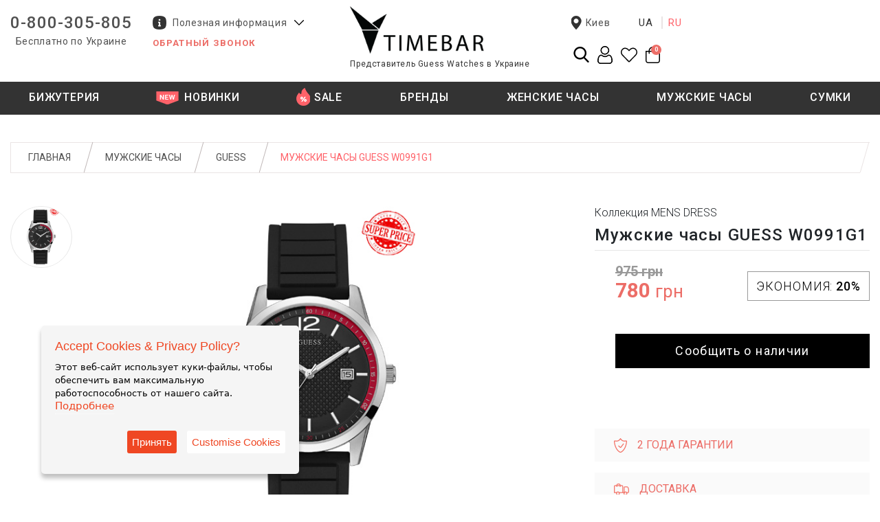

--- FILE ---
content_type: text/html; charset=UTF-8
request_url: https://timebar.ua/guess/guess-w0991g1/
body_size: 28830
content:
<!DOCTYPE html>
<head lang="ru">
    <meta charset="utf-8" />

<title>Мужские классические часы GUESS W0991G1 из коллекции Mens Sport в спортивном стиле</title>
<meta name="description" content="" />
<meta name="keywords" content />
<meta http-equiv="X-UA-Compatible" content="IE=edge,chrome=1" />
<meta name="HandheldFriendly" content="True" />
<meta name="MobileOptimized" content="320" />
<meta name="viewport" content="width=device-width, initial-scale=1.0, maximum-scale=1.0, user-scalable=yes" />

<meta name="apple-mobile-web-app-capable" content="yes" />
<meta name="apple-mobile-web-app-status-bar-style" content="black" />
<meta property="fb:admins" content="845914112103188" />

<link rel="apple-touch-icon-precomposed" href="/themes/default/favicon.png" />
<link rel="apple-touch-icon-precomposed" sizes="16x16" href="/themes/default/favicon.png" />
<link rel="apple-touch-icon-precomposed" sizes="32x32" href="/themes/default/favicon.png" />
<link rel="icon" type="image/x-icon" href="/themes/default/favicon.png" />
<link rel="shortcut icon" href="/themes/default/favicon.png" />

<meta property="og:site_name" content="Магазин часов Timebar. Представитель Guess Watches в Украине">
<meta property="og:locale" content="ru_RU" />
<meta property="og:title" content="Мужские классические часы GUESS W0991G1 из коллекции Mens Sport в спортивном стиле" />
<meta property="og:description" content="" />
<meta property="og:url" content="https://timebar.ua/guess/guess-w0991g1/" />
<meta property="og:type" content="product">

<meta property="og:image" content="https://timebar.ua/uploads/images/tovar/Guess/W0991G1.jpg" />
<meta property="product:price.amount" content="780" />
<meta property="product:price.currency" content="UAH" />


<meta name="google-site-verification" content="D2m8SNe7OsBy8v3ncVAz6YUjuNyeckbQjDVEAXGYU8Y" />
        <meta name="yandex-verification" content="5a3c3390216cb8a7" />
        <script>
    (function(i,s,o,g,r,a,m){i['GoogleAnalyticsObject']=r;i[r]=i[r]||function(){
        (i[r].q=i[r].q||[]).push(arguments)},i[r].l=1*new Date();a=s.createElement(o),
        m=s.getElementsByTagName(o)[0];a.async=1;a.src=g;m.parentNode.insertBefore(a,m)
    })(window,document,'script','//www.google-analytics.com/analytics.js','ga');

    ga('create', 'UA-48481010-1', 'timebar.ua');
    ga('require', 'displayfeatures');

    var _gaq = _gaq || [];
    _gaq.push (['_setAccount', 'UA-48481010-1']);
    _gaq.push (['_setDomainName', 'timebar.ua']);
    _gaq.push (['_setAllowLinker', true]);
    _gaq.push(['_addOrganic', 'images.yandex.ua', 'text']);
    _gaq.push(['_addOrganic', 'blogs.yandex.ua', 'text']);
    _gaq.push(['_addOrganic', 'video.yandex.ua', 'text']);
    _gaq.push(['_addOrganic', 'yandex.ua', 'text']);
    _gaq.push(['_addOrganic', 'yandex.ua', 'query']);
    _gaq.push(['_addOrganic', 'images.yandex', 'text']);
    _gaq.push(['_addOrganic', 'blogs.yandex', 'text']);
    _gaq.push(['_addOrganic', 'video.yandex', 'text']);
    _gaq.push(['_addOrganic', 'yandex', 'text']);
    _gaq.push(['_addOrganic', 'yandex', 'query']);
    _gaq.push(['_addOrganic', 'images.google.com.ua', 'q']);
    _gaq.push(['_addOrganic', 'maps.google.com.ua', 'q']);
    _gaq.push(['_addOrganic', 'news.google.com.ua', 'q']);
    _gaq.push(['_addOrganic', 'video.google.com.ua', 'q']);
    _gaq.push(['_addOrganic', 'meta.ua', 'q']);
    _gaq.push(['_addOrganic', 'search.bigmir.net', 'z']);
    _gaq.push(['_addOrganic', 'search.i.ua', 'q']);
    _gaq.push(['_addOrganic', 'index.online.ua', 'q']);
    _gaq.push(['_addOrganic', 'search.ukr.net', 'q']);
    _gaq.push(['_addOrganic', 'search.ukr.net', 'search_query']);
    _gaq.push(['_addOrganic', 'search.com.ua', 'q']);
    _gaq.push(['_addOrganic', 'search.ua', 'q']);
    _gaq.push(['_trackPageview', location.pathname + location.search + location.hash]);

    (function() {
        var ga = document.createElement('script');
        ga.type = 'text/javascript';
        ga.async = true;
        ga.src = ('https:' == document.location.protocol ? 'https://' : 'http://') + 'stats.g.doubleclick.net/dc.js';
        var s = document.getElementsByTagName('script')[0];
        s.parentNode.insertBefore(ga, s);
    })();
    var cookie_name = 'deduplication_cookie';
    var days_to_store = 90;
    var deduplication_cookie_value = 'admitad';
    var channel_name = 'utm_source';

    getSourceParamFromUri = function () {
        var pattern = channel_name + '=([^&]+)';
        var re = new RegExp(pattern);
        return (re.exec(document.location.search) || [])[1] || '';
    };

    getSourceCookie = function () {
        var matches = document.cookie.match(new RegExp(
            '(?:^|; )' + cookie_name.replace(/([\.$?*|{}\(\)\[\]\\\/\+^])/g, '\\$1') + '=([^;]*)'
        ));
        return matches ? decodeURIComponent(matches[1]) : undefined;
    };

    setSourceCookie = function () {
        var param = getSourceParamFromUri();
        var params = (new URL(document.location)).searchParams;
        if (!params.get(channel_name) && params.get('fbclid')) { param = 'advAutoMarkup' }
        if (!param) { return; }
        var period = days_to_store * 60 * 60 * 24 * 1000; // в секундах
        var expiresDate = new Date((period) + +new Date);
        var cookieString = cookie_name + '=' + param + '; path=/; expires=' + expiresDate.toGMTString();
        document.cookie = cookieString;
        document.cookie = cookieString + '; domain=.' + location.host;
    };

    setSourceCookie();
</script>

        <!-- Meta Pixel Code -->
<script>
    !function (f, b, e, v, n, t, s) {
        if (f.fbq) return;
        n = f.fbq = function () {
            n.callMethod ? n.callMethod.apply(n, arguments) : n.queue.push(arguments)
        };

        if (!f._fbq) f._fbq = n;
        n.push = n;
        n.loaded = !0;
        n.version = '2.0';
        n.queue = [];
        t = b.createElement(e);
        t.async = !0;
        t.src = v;
        s = b.getElementsByTagName(e)[0];
        s.parentNode.insertBefore(t, s)
    }(window, document, 'script',
        'https://connect.facebook.net/en_US/fbevents.js');
    fbq('init', '623551697192918');
    fbq('track', 'PageView');
</script>

<noscript><img height="1" width="1" style="display:none" src="https://www.facebook.com/tr?id=623551697192918&ev=PageView&noscript=1"/></noscript>
<!-- End Meta Pixel Code -->
        <!-- Google tag (gtag.js) -->
<script async src="https://www.googletagmanager.com/gtag/js?id=G-2CJMFSSBFY"></script>
<script>
    window.dataLayer = window.dataLayer || [];
    function gtag(){dataLayer.push(arguments);}
    gtag('js', new Date());

    gtag('config', 'G-2CJMFSSBFY');
</script>









<!-- Google Tag Manager -->
<script>(function(w,d,s,l,i){w[l]=w[l]||[];w[l].push({'gtm.start':
            new Date().getTime(),event:'gtm.js'});var f=d.getElementsByTagName(s)[0],
        j=d.createElement(s),dl=l!='dataLayer'?'&l='+l:'';j.async=true;j.src=
        'https://www.googletagmanager.com/gtm.js?id='+i+dl;f.parentNode.insertBefore(j,f);
    })(window,document,'script','dataLayer','GTM-K6V7CVB');</script>
<!-- End Google Tag Manager -->

<!-- Google tag (gtag.js) -->
<script async src="https://www.googletagmanager.com/gtag/js?id=AW-981916102"></script>
<script>
    window.dataLayer = window.dataLayer || [];
    function gtag(){dataLayer.push(arguments);}
    gtag('js', new Date());
    gtag('config', 'AW-981916102');

    function sendToRemarketing(eventName, eventParams = {}) {
        console.log('send: ' + eventName);
        eventParams.send_to = 'AW-981916102';
        gtag('event', eventName, eventParams);
    }
</script>
        <meta name="csrf-token" content="J9tDIW77OUgkK3tQjqAilELYRuOPyzKp8nCy0ER0">
        <script type="application/ld+json">
            {
              "@context": "https://schema.org",
              "@type": "WebSite",
              "name": "Магазин часов Timebar. Представитель Guess Watches в Украине",
              "alternateName": "Timebar",
              "url": "https://timebar.ua",
              "publisher": {
                "@type": "Organization",
                "name": "Timebar",
                "logo": "https://timebar.ua/themes/default/img/logo.png"
              },
              "potentialAction": {
                "@type": "SearchAction",
                "target": "https://timebar.ua/searching/?q={search_term_string}",
                "query-input": "required name=search_term_string"
              }
            }
        </script>

    <script src="/themes/default/js/jquery-1.9.1.min.js"></script>
    <link rel="stylesheet" type="text/css" href="/themes/default/design/front/vendor/css/style.css">
    <link rel="preconnect" href="https://fonts.googleapis.com">
    <link rel="preconnect" href="https://fonts.gstatic.com" crossorigin>
    <link href="https://fonts.googleapis.com/css2?family=Roboto:ital,wght@0,100;0,300;0,400;0,500;0,700;0,900;1,100;1,300;1,400;1,500;1,700;1,900&display=swap" rel="stylesheet">
    <style>
        @font-face {
            font-family: 'Sofia Sans';
            src: url('/fonts/SofiaSans.eot');
            src: url('/fonts/SofiaSans.eot') format('embedded-opentype'),
            url('/fonts/SofiaSans.woff2') format('woff2'),
            url('/fonts/SofiaSans.woff') format('woff'),
            url('/fonts/SofiaSans.ttf') format('truetype'),
            url('/fonts/SofiaSans.svg#SofiaSans') format('svg');
        }
        @font-face {
            font-family: 'Sofia Sans';
            src: url('/fonts/SofiaSansItalic.eot');
            src: url('/fonts/SofiaSansItalic.eot') format('embedded-opentype'),
            url('/fonts/SofiaSansItalic.woff2') format('woff2'),
            url('/fonts/SofiaSansItalic.woff') format('woff'),
            url('/fonts/SofiaSansItalic.ttf') format('truetype'),
            url('/fonts/SofiaSansItalic.svg#SofiaSansItalic') format('svg');
            font-style: italic;
        }
    </style>

    <link rel="stylesheet" type="text/css" href="/themes/default/design/css/row_col.css?v=6">
    <link rel="stylesheet" type="text/css" href="/themes/default/design/css/page_main_for_30_01_2024.css?v=4">
    <link rel="stylesheet" type="text/css" href="/themes/default/design/css/header_new.css?v=11">
    <link rel="stylesheet" type="text/css" href="/themes/default/design/css/navigation_new.css?v=2">
    <link rel="stylesheet" type="text/css" href="/themes/default/design/css/footer_new.css?v=1">
    <link rel="stylesheet" type="text/css" href="/themes/default/design/css/filters.css?v=3">
    <link rel="stylesheet" type="text/css" href="/themes/default/design/css/viewer.css?v=4">
    <link rel="stylesheet" type="text/css" href="/themes/default/design/css/best_ten.css?v=3">
    <link rel="stylesheet" type="text/css" href="/themes/default/design/css/catalog-two-card.css?v=4">

    <link rel="stylesheet" type="text/css" href="/themes/default/design/css/main.css?v=29">
    <link rel="stylesheet" type="text/css" href="/themes/default/design/css/mobile.css?v=14">
<!-- Livewire Styles --><style >[wire\:loading][wire\:loading], [wire\:loading\.delay][wire\:loading\.delay], [wire\:loading\.inline-block][wire\:loading\.inline-block], [wire\:loading\.inline][wire\:loading\.inline], [wire\:loading\.block][wire\:loading\.block], [wire\:loading\.flex][wire\:loading\.flex], [wire\:loading\.table][wire\:loading\.table], [wire\:loading\.grid][wire\:loading\.grid], [wire\:loading\.inline-flex][wire\:loading\.inline-flex] {display: none;}[wire\:loading\.delay\.none][wire\:loading\.delay\.none], [wire\:loading\.delay\.shortest][wire\:loading\.delay\.shortest], [wire\:loading\.delay\.shorter][wire\:loading\.delay\.shorter], [wire\:loading\.delay\.short][wire\:loading\.delay\.short], [wire\:loading\.delay\.default][wire\:loading\.delay\.default], [wire\:loading\.delay\.long][wire\:loading\.delay\.long], [wire\:loading\.delay\.longer][wire\:loading\.delay\.longer], [wire\:loading\.delay\.longest][wire\:loading\.delay\.longest] {display: none;}[wire\:offline][wire\:offline] {display: none;}[wire\:dirty]:not(textarea):not(input):not(select) {display: none;}:root {--livewire-progress-bar-color: #2299dd;}[x-cloak] {display: none !important;}[wire\:cloak] {display: none !important;}dialog#livewire-error::backdrop {background-color: rgba(0, 0, 0, .6);}</style>
</head>
<body class="detect-" data-detect="pc">
<!-- Google Tag Manager (noscript) -->
<noscript><iframe src="https://www.googletagmanager.com/ns.html?id=GTM-K6V7CVB" height="0" width="0" style="display:none;visibility:hidden"></iframe></noscript>
<!-- End Google Tag Manager (noscript) -->
<!-- Google Tag Manager (noscript) -->
<noscript><iframe src="https://www.googletagmanager.com/ns.html?id=GTM-5M9S634" height="0" width="0" style="display:none;visibility:hidden"></iframe></noscript>
<!-- End Google Tag Manager (noscript) -->

<!-- TikTok Pixel Code Start -->
<script>
    !function (w, d, t) {
        w.TiktokAnalyticsObject=t;var ttq=w[t]=w[t]||[];ttq.methods=["page","track","identify","instances","debug","on","off","once","ready","alias","group","enableCookie","disableCookie","holdConsent","revokeConsent","grantConsent"],ttq.setAndDefer=function(t,e){t[e]=function(){t.push([e].concat(Array.prototype.slice.call(arguments,0)))}};for(var i=0;i<ttq.methods.length;i++)ttq.setAndDefer(ttq,ttq.methods[i]);ttq.instance=function(t){for(
            var e=ttq._i[t]||[],n=0;n<ttq.methods.length;n++)ttq.setAndDefer(e,ttq.methods[n]);return e},ttq.load=function(e,n){var r="https://analytics.tiktok.com/i18n/pixel/events.js",o=n&&n.partner;ttq._i=ttq._i||{},ttq._i[e]=[],ttq._i[e]._u=r,ttq._t=ttq._t||{},ttq._t[e]=+new Date,ttq._o=ttq._o||{},ttq._o[e]=n||{};n=document.createElement("script")
        ;n.type="text/javascript",n.async=!0,n.src=r+"?sdkid="+e+"&lib="+t;e=document.getElementsByTagName("script")[0];e.parentNode.insertBefore(n,e)};


        ttq.load('D3VM313C77UELR3NC7N0');
        ttq.page();
    }(window, document, 'ttq');
</script>
<!-- TikTok Pixel Code End -->

    <header class="header-new">
    <div class="container hide-on-992">
        <div class="row no-gutters">
            <div class="col hn-col-1">
                <div class="hn-col-1--container">
                    <div class="row no-gutters hn-col-1-1-row">
                        <div class="col-auto">
                            <a onclick="openMobileMenu()">
                                <img style="height: 24px" src="/img/svg/menu_icon.svg" alt="">
                            </a>
                        </div>
                        <div class="col-auto">
                            <div class="header-logo">
                                <a href="https://timebar.ua/">
                                    <figure class="m-0">
                                        <img src="/themes/default/img/logo.png" alt="Официальный поставщик часов в Украине" class="d-block" style="max-width: 100%">
                                        <figcaption class="header-logo__caption">Представитель Guess Watches в Украине</figcaption>
                                    </figure>
                                </a>
                            </div>
                        </div>
                        <div class="col" style="-ms-flex: 0 0 100%; flex: 0 0 100%; max-width: 100%; margin-top: 8px">
                            <div class="header-new-dropdown-info">
                                <div class="hndi--header">
                                    <span>Контакты</span>
                                </div>
                                <div class="hndi--body">
                                    <div class="hndi--body__content">
                                        <div class="header-callback__block">
            <a href="tel:0443924445" class="header-callback__tel" aria-label="0443924445">044 392 44 45</a>
<a href="viber://chat?number=+380673441444" class="header-callback__tel">067 344 14 44 (viber)</a>
<a href="tel:0993992380" class="header-callback__tel" aria-label="0993992380">099 399 23 80</a>
<a href="tel:0800305805" class="header-callback__tel" aria-label="0 800 305 805">0 800 305 805</a>
    
    <div class="header-callback__caption">Бесплатно по Украине</div>
</div>
                                    </div>
                                </div>
                            </div>
                        </div>
                    </div>

                    <div class="row hn-col-1-row">
                        <div class="col-auto hn-col-1-1">
                            <div class="header-new--only-phone">
                                <a href="tel:0800305805">0-800-305-805</a>
                                <span>Бесплатно по Украине</span>
                            </div>
                        </div>
                        <div class="col hn-col-1-2">
                            <div class="header-new-dropdown-info">
                                <div class="hndi--header">
                                    <span>Полезная информация</span>
                                </div>
                                <div class="hndi--body">
                                    <div class="hndi--body__content">
                                        <div class="header-callback__block">
            <a href="tel:0443924445" class="header-callback__tel" aria-label="0443924445">044 392 44 45</a>
<a href="viber://chat?number=+380673441444" class="header-callback__tel">067 344 14 44 (viber)</a>
<a href="tel:0993992380" class="header-callback__tel" aria-label="0993992380">099 399 23 80</a>
<a href="tel:0800305805" class="header-callback__tel" aria-label="0 800 305 805">0 800 305 805</a>
    
    <div class="header-callback__caption">Бесплатно по Украине</div>
</div>
                                    </div>
                                </div>
                            </div>

                            <div class="header-callback" style="padding-top: 4px">
                                <div class="header-callback__action">
                                    <button class="header-callback__action" onclick="showModalLivewire('callback', {title: 'Обратный звонок'})">Обратный звонок</button>
                                </div>
                            </div>
                        </div>
                    </div>
                </div>
            </div>
            <div class="col hn-col-2">
                <div class="header-logo-new" style="max-width: none">
                    <a href="https://timebar.ua/">
                        <figure class="m-0">
                            <img src="/themes/default/img/logo.png" alt="Официальный поставщик часов в Украине" class="d-block" style="max-width: 200px">
                            <figcaption class="header-logo__caption-new">Представитель Guess Watches в Украине</figcaption>
                        </figure>
                    </a>
                </div>
            </div>
            <div class="col hn-col-3">
                <div class="hn-col-3--container hide-on-992">
                    <div class="row">
                        <div class="col">
                            <div class="header-new-dropdown-info" onclick="showModalLivewire('select-city', {title: 'Выберите свой город'})">
                                <div class="hndi--header hndi--header-localization">
                                    <span class="geo">Киев</span>
                                </div>
                            </div>
                        </div>
                        <div class="col-auto">
                            <div class="lang_switcher desktop">
            <a class="switch" rel="alternate" hreflang="ua" href="https://timebar.ua/ua/guess/guess-w0991g1">
            ua
        </a>
            <a class="noswitch" rel="alternate" hreflang="ru" href="https://timebar.ua/ru/guess/guess-w0991g1">
            ru
        </a>
    </div>
                        </div>
                    </div>
                </div>

                <div class="row no-gutters hn--top-icons hide-on-992">
                    <div class="col-auto">
                        <div wire:snapshot="{&quot;data&quot;:{&quot;search&quot;:null,&quot;result&quot;:&quot;&quot;,&quot;check&quot;:0},&quot;memo&quot;:{&quot;id&quot;:&quot;YaqcqY7Oznqyp6m86o8p&quot;,&quot;name&quot;:&quot;header.search&quot;,&quot;path&quot;:&quot;guess\/guess-w0991g1&quot;,&quot;method&quot;:&quot;GET&quot;,&quot;release&quot;:&quot;a-a-a&quot;,&quot;children&quot;:[],&quot;scripts&quot;:[],&quot;assets&quot;:[],&quot;errors&quot;:[],&quot;locale&quot;:&quot;ru&quot;},&quot;checksum&quot;:&quot;991481a06026789381ea387ccb425c4be72f36228250df8f9415eacfc034a07b&quot;}" wire:effects="[]" wire:id="YaqcqY7Oznqyp6m86o8p" x-data="{show: 0}" class="fully-search-block">
    <form x-show="show" class="new-search-form" action="https://timebar.ua/searching/" method="get" style="display: none; ">
        <div class="search-block__wrap">
            <input wire:model.live="search" type="text" class="search-block__input" name="q" placeholder="Поиск" tabindex="-1">
        </div>
    </form>

    <div class="hn--top-icons--container ">
        <!--[if BLOCK]><![endif]-->        <div class="hn--top-icons--header">
            <span @click="show = !show" class="span">
                <img src="/themes/default/front/img/new/search.png" alt="" />
            </span>
        </div>
        <!--[if ENDBLOCK]><![endif]-->
        <!--[if BLOCK]><![endif]--><!--[if ENDBLOCK]><![endif]-->    </div>
</div>
                    </div>
                    <div class="col-auto">
                        <div>
            <div class="hn--top-icons--container">
            <div class="hn--top-icons--header">
                <a class="span" href="#" data-auth="auth-auth" data-toggle="modal" data-type="login" data-target="#loginModal">
                    <img src="/themes/default/front/img/new/user_1.png" alt="" />
                </a>
            </div>
        </div>
    </div>
                    </div>
                    <div class="col-auto">
                        <div class="hn--top-icons--container fully-search-block wishlist">
            <div class="hn--top-icons--header">
        <span class="span">
            <img style="height: 24px" src="/img/svg/wishlist_icon.svg" alt="">
        </span>
        </div>
    </div>
                    </div>
                    <div class="col-auto">
                        <div wire:snapshot="{&quot;data&quot;:{&quot;inCart&quot;:null,&quot;products&quot;:null},&quot;memo&quot;:{&quot;id&quot;:&quot;N2UUKHR30WQdSjeIBe9d&quot;,&quot;name&quot;:&quot;cart::in-cart-top&quot;,&quot;path&quot;:&quot;guess\/guess-w0991g1&quot;,&quot;method&quot;:&quot;GET&quot;,&quot;release&quot;:&quot;a-a-a&quot;,&quot;children&quot;:[],&quot;scripts&quot;:[],&quot;assets&quot;:[],&quot;errors&quot;:[],&quot;locale&quot;:&quot;ru&quot;},&quot;checksum&quot;:&quot;9d0dcf7a66d13670235502c97ca770fb2d8c3ed64918f089d2ecddb50700a142&quot;}" wire:effects="{&quot;listeners&quot;:[&quot;refreshInCartTop&quot;]}" wire:id="N2UUKHR30WQdSjeIBe9d" class="hn--top-icons--container fully-search-block the-cart-top" wire:init="init">
    <div class="hn--top-icons--header">
        <!--[if BLOCK]><![endif]-->            <span class="span">
                <img style="height: 24px" src="/img/svg/shopping_icon.svg" alt="">
            </span>
        <!--[if ENDBLOCK]><![endif]-->        <span class="header-icons__label">0</span>
    </div>
    <!--[if BLOCK]><![endif]--><!--[if ENDBLOCK]><![endif]--></div>
                    </div>
                </div>
            </div>
        </div>
    </div>
    <div class="container hide-on-min-992">
        <div class="row no-gutters">
            <div style="padding-top: 17px" class="col">
                <a onclick="openMobileMenu()">
                    <img style="height: 24px" src="/img/svg/menu_icon.svg" alt="">
                </a>
            </div>
            <div class="col">
                <div class="header-logo">
                    <a href="https://timebar.ua/">
                        <figure class="m-0">
                            <img src="/themes/default/img/logo.png" alt="Официальный поставщик часов в Украине" class="d-block" style="max-width: 100%">
                            <figcaption class="header-logo__caption">Представитель Guess Watches в Украине</figcaption>
                        </figure>
                    </a>
                </div>
            </div>
            <div style="padding-top: 18px" class="col text-right">
                <div class="hn--top-icons--container fully-search-block contact text-left" style="z-index: 90">
                    <div class="hn--top-icons--header">
                        <a class="span header-icons__button--like">
                            <img style="height: 24px" src="/img/svg/phone-call_icon.svg" alt="">
                        </a>
                    </div>
                    <div class="hn--top-icons--body">
                        <div class="modal__header modal__header--bg">
                            <div class="modal__head">
                                <h2 class="modal__title">
                                    <img class="modal__logo" src="/themes/default/img/logo-pic.png" alt="Timebar" aria-hidden="true">
                                    Контакты
                                </h2>
                                <button type="button" class="modal__close hn--top-icons--close-btn">
                                    <span aria-hidden="true">×</span>
                                </button>
                            </div>
                        </div>
                        <div class="hn--top-icons--body-content" style="right: 0">
                            <div class="header-callback__block">
            <a href="tel:0443924445" class="header-callback__tel" aria-label="0443924445">044 392 44 45</a>
<a href="viber://chat?number=+380673441444" class="header-callback__tel">067 344 14 44 (viber)</a>
<a href="tel:0993992380" class="header-callback__tel" aria-label="0993992380">099 399 23 80</a>
<a href="tel:0800305805" class="header-callback__tel" aria-label="0 800 305 805">0 800 305 805</a>
    
    <div class="header-callback__caption">Бесплатно по Украине</div>
</div>
                        </div>
                    </div>
                </div>
            </div>
        </div>
    </div>
</header>

<section wire:snapshot="{&quot;data&quot;:[],&quot;memo&quot;:{&quot;id&quot;:&quot;XQyXx8YiwxoVjJscuJio&quot;,&quot;name&quot;:&quot;header.navigation-mobile&quot;,&quot;path&quot;:&quot;guess\/guess-w0991g1&quot;,&quot;method&quot;:&quot;GET&quot;,&quot;release&quot;:&quot;a-a-a&quot;,&quot;children&quot;:{&quot;lw-4192216145-0&quot;:[&quot;div&quot;,&quot;b7IPncmI4T2p4BmDFiI2&quot;],&quot;lw-760254490-0&quot;:[&quot;div&quot;,&quot;0zcCo6OAsjCk6ysT0Hcf&quot;]},&quot;scripts&quot;:[],&quot;assets&quot;:[],&quot;errors&quot;:[],&quot;locale&quot;:&quot;ru&quot;},&quot;checksum&quot;:&quot;ef1c7bf694a1754deb01b3f5b43a0579b5c02a0dc5ea6a39b491fa59adb77813&quot;}" wire:effects="[]" wire:id="XQyXx8YiwxoVjJscuJio" wire:ignore class="mobile-menu" x-data="{show: 0}">
    <div class="mobile-menu-container">
        <div class="mm-c--top">
            <div class="row align-middle">
                <div class="col">
                    <div class="lang_switcher mobile">
    <!--[if BLOCK]><![endif]-->        <a class="switch" rel="alternate" hreflang="ua" href="https://timebar.ua/ua/guess/guess-w0991g1">
            ua
        </a>
            <a class="noswitch" rel="alternate" hreflang="ru" href="https://timebar.ua/ru/guess/guess-w0991g1">
            ru
        </a>
    <!--[if ENDBLOCK]><![endif]--></div>
                </div>
                <div class="col">
                    <div class="row align-center-middle no-gutters">
                        <div class="col-auto"><img height="30" src="/themes/default/favicon.png" /></div>
                        <div class="col-auto">
                            <span style="display: inline-block; padding-top: 5px">TIMEBAR</span>
                        </div>
                    </div>
                </div>
                <div class="col text-right" style="max-width: 100px">
                    <a class="mobile-menu-close js-nav--close-opened-mobile-menu"><svg xmlns="http://www.w3.org/2000/svg" width="24" height="24" viewBox="0 0 64 64"><path fill="#282828" d="M28.941 31.786L.613 60.114a2.014 2.014 0 1 0 2.848 2.849l28.541-28.541 28.541 28.541c.394.394.909.59 1.424.59a2.014 2.014 0 0 0 1.424-3.439L35.064 31.786 63.41 3.438A2.014 2.014 0 1 0 60.562.589L32.003 29.15 3.441.59A2.015 2.015 0 0 0 .593 3.439l28.348 28.347z" data-original="#1D1D1B" class="active-path" data-old_color="#1D1D1B"/></svg></a>
                </div>
            </div>
        </div>

        <div class="mm-c-body--container">
            <div wire:snapshot="{&quot;data&quot;:{&quot;search&quot;:null,&quot;result&quot;:&quot;&quot;,&quot;check&quot;:true},&quot;memo&quot;:{&quot;id&quot;:&quot;b7IPncmI4T2p4BmDFiI2&quot;,&quot;name&quot;:&quot;header.search&quot;,&quot;path&quot;:&quot;guess\/guess-w0991g1&quot;,&quot;method&quot;:&quot;GET&quot;,&quot;release&quot;:&quot;a-a-a&quot;,&quot;children&quot;:[],&quot;scripts&quot;:[],&quot;assets&quot;:[],&quot;errors&quot;:[],&quot;locale&quot;:&quot;ru&quot;},&quot;checksum&quot;:&quot;c1b308cb464c5d03d46bd6ed2b6b2dfc768021991649eb009e0e300abf4b2b62&quot;}" wire:effects="[]" wire:id="b7IPncmI4T2p4BmDFiI2" x-data="{show: 1}" class="fully-search-block">
    <form x-show="show" class="new-search-form" action="https://timebar.ua/searching/" method="get" style="display: none;  position: static; padding-left: 7px; padding-right: 7px; margin-top: 10px; ">
        <div class="search-block__wrap">
            <input wire:model.live="search" type="text" class="search-block__input" name="q" placeholder="Поиск" tabindex="-1">
        </div>
    </form>

    <div class="hn--top-icons--container ">
        <!--[if BLOCK]><![endif]--><!--[if ENDBLOCK]><![endif]-->
        <!--[if BLOCK]><![endif]--><!--[if ENDBLOCK]><![endif]-->    </div>
</div>

            <div class="main-menu">
                <div class="mm--body mobile-menu-catalog-body-js full-mdl new-mbl-menu-left">
                    <div class="mm--body--list-container">
                        <ul class="mm--body--list">
                            <li class="menu-aim__item">
                                <a href="https://timebar.ua/top/">
                                    <span class="mm-head--name">ТОП ПРОДАЖ</span>
                                </a>
                            </li>
                            <li class="menu-aim__item">
                                <a href="https://timebar.ua/novinki/">
                                    <span class="mm-head--name">НОВИНКИ</span>
                                </a>
                            </li>
                            <li class="menu-aim__item">
                                <a href="https://timebar.ua/sale/">
                                    <span class="mm-head--name">SALE</span>
                                </a>
                            </li>
                            <li class="menu-aim__item" :class="{ 'active': show == 1 }">
                                <div class="block position-relative">
                                    <a @click="show = 1">
                                        <span class="mm-head--name">Бренды</span>
                                    </a>
                                    <span @click="show = 1" class="span-arrow-space"><i></i></span>
                                </div>
                                <div class="menu-aim__item-submenu">
                                    <div @click="show = 0" class="mm-c--top">
                                        <div class="row align-middle no-gutters">
                                            <div class="col-auto">
                                                <svg xmlns="http://www.w3.org/2000/svg" width="24" height="24" viewBox="0 0 44.238 44.238"><path d="M22.119 44.237C9.922 44.237 0 34.315 0 22.119S9.922.001 22.119.001s22.119 9.922 22.119 22.118-9.924 22.118-22.119 22.118zm0-42.736C10.75 1.501 1.5 10.75 1.5 22.119c0 11.368 9.25 20.618 20.619 20.618s20.619-9.25 20.619-20.618c0-11.369-9.25-20.618-20.619-20.618z" data-original="#000000" class="active-path"></path><path d="M24.667 29.884a.74.74 0 0 1-.53-.22l-7.328-7.334a.752.752 0 0 1 0-1.061l7.328-7.333a.75.75 0 1 1 1.061 1.061L18.4 21.8l6.798 6.805a.752.752 0 0 1 0 1.061.75.75 0 0 1-.531.218z" data-original="#000000" class="active-path"></path></svg>
                                            </div>
                                            <div class="col">
                                                <span class="ml-3">Вернуться к меню</span>
                                            </div>
                                        </div>
                                    </div>

                                    <div class="">
                                        <div class="menu-aim__item-submenu--menu">
                                            <div>
                                                <p class="item-submenu--menu-header"><a>Бренды</a></p>

                                                <ul>
                                                    <!--[if BLOCK]><![endif]-->                                                        <li>
                                                            <a href="https://timebar.ua/33-element/">33 ELEMENT</a>
                                                        </li>
                                                                                                            <li>
                                                            <a href="https://timebar.ua/guess/">GUESS</a>
                                                        </li>
                                                                                                            <li>
                                                            <a href="https://timebar.ua/gc/">Gc</a>
                                                        </li>
                                                                                                            <li>
                                                            <a href="https://timebar.ua/maserati/">MASERATI</a>
                                                        </li>
                                                                                                            <li>
                                                            <a href="https://timebar.ua/claude-bernard/">CLAUDE BERNARD</a>
                                                        </li>
                                                                                                            <li>
                                                            <a href="https://timebar.ua/welder/">WELDER</a>
                                                        </li>
                                                                                                            <li>
                                                            <a href="https://timebar.ua/furla/">FURLA</a>
                                                        </li>
                                                                                                            <li>
                                                            <a href="https://timebar.ua/bcbgmaxazria/">BCBGMaxAzria</a>
                                                        </li>
                                                                                                            <li>
                                                            <a href="https://timebar.ua/u-s--polo-assn-/">U.S. Polo Assn.</a>
                                                        </li>
                                                                                                            <li>
                                                            <a href="https://timebar.ua/tissot/">TISSOT</a>
                                                        </li>
                                                                                                            <li>
                                                            <a href="https://timebar.ua/cerruti/">CERRUTI 1881</a>
                                                        </li>
                                                                                                            <li>
                                                            <a href="https://timebar.ua/timberland/">TIMBERLAND</a>
                                                        </li>
                                                                                                            <li>
                                                            <a href="https://timebar.ua/grorge_kini/">GEORGE KINI</a>
                                                        </li>
                                                    <!--[if ENDBLOCK]><![endif]-->                                                </ul>
                                            </div>
                                        </div>

                                        <!--[if BLOCK]><![endif]-->                                        <div class="menu-aim__item-submenu--tovar">
                                            <div class="navigation-sale-product">
                                                <!--[if BLOCK]><![endif]--><div class="catalog-item">
    <!--[if BLOCK]><![endif]-->    <div class="sales">Sale - 20%</div>
    <!--[if ENDBLOCK]><![endif]-->
    <div class="catalog-item__wrap">
        <div class="catalog-item__pictire">
            <a href="https://timebar.ua/guess/godinnik-guess-gw0873l2/">
                <img src="/uploads/images/tovar/Guess/GW0873L2--16M.jpg" title=""  alt="" class="catalog-item__thumb catalog-item__thumb-cat-2">
            </a>
        </div>

        <div class="catalog-item__info">
            <div class="catalog-item__title">
                <a href="https://timebar.ua/guess/godinnik-guess-gw0873l2/">
                    GUESS GW0873L2
                </a>
            </div>

            <div class="catalog-item__price">
                <div class="r-price r-price-old-new">
                    <span class="old-new">
                        <span class="grn"><svg xmlns="http://www.w3.org/2000/svg" width="15" height="15" viewBox="0 0 15 15"><path d="M3 1.5c0 .5 1.6 1 3.7 1 2 0 3.8.6 4 1.2.3.9-1.2 1.3-5.4 1.5-4.2.1-4.8.2-2 .5 4.5.5 4.9 2.1.7 2.9C1.2 9.2-.3 11 2 11c.6 0 1 .6 1 1.4 0 .8.7 1.7 1.6 2 2.5 1 7.4.7 7.4-.4 0-.6-1.8-1-4.1-1-2.7 0-3.9-.4-3.7-1.2.3-.8 2.1-1.1 5.1-.9 2.9.1 4.7-.2 4.7-.8 0-.6-1.5-1.1-3.2-1.1-3.1-.1-3.2-.1-1.4-1.5 1.1-.8 2.9-1.6 4-1.6 1.6-.1 1.7-.2.5-.6-1-.2-1.9-1.2-2.2-2.2-.3-1.3-1.6-2-4.6-2.3C4.7.6 3 .9 3 1.5z"/></svg></span>
                        <span class="price_old">8 300</span>
                        <!--[if BLOCK]><![endif]-->                            <span class="grn new"><svg xmlns="http://www.w3.org/2000/svg" width="15" height="15" viewBox="0 0 15 15"><path d="M3 1.5c0 .5 1.6 1 3.7 1 2 0 3.8.6 4 1.2.3.9-1.2 1.3-5.4 1.5-4.2.1-4.8.2-2 .5 4.5.5 4.9 2.1.7 2.9C1.2 9.2-.3 11 2 11c.6 0 1 .6 1 1.4 0 .8.7 1.7 1.6 2 2.5 1 7.4.7 7.4-.4 0-.6-1.8-1-4.1-1-2.7 0-3.9-.4-3.7-1.2.3-.8 2.1-1.1 5.1-.9 2.9.1 4.7-.2 4.7-.8 0-.6-1.5-1.1-3.2-1.1-3.1-.1-3.2-.1-1.4-1.5 1.1-.8 2.9-1.6 4-1.6 1.6-.1 1.7-.2.5-.6-1-.2-1.9-1.2-2.2-2.2-.3-1.3-1.6-2-4.6-2.3C4.7.6 3 .9 3 1.5z"/></svg></span>
                            <span class="price_new">6 640</span>
                        <!--[if ENDBLOCK]><![endif]-->                    </span>
                </div>

                <!--[if BLOCK]><![endif]--><!--[if ENDBLOCK]><![endif]-->            </div>

            <div class="catalog-item__footer">
                <!--[if BLOCK]><![endif]-->                    <div wire:snapshot="{&quot;data&quot;:{&quot;product_id&quot;:20880,&quot;elseBuy&quot;:null,&quot;type&quot;:null,&quot;catalog&quot;:true,&quot;in_cart&quot;:false},&quot;memo&quot;:{&quot;id&quot;:&quot;ZSy6OcH2hCd4SKPJ4fLo&quot;,&quot;name&quot;:&quot;cart::buy-button&quot;,&quot;path&quot;:&quot;guess\/guess-w0991g1&quot;,&quot;method&quot;:&quot;GET&quot;,&quot;release&quot;:&quot;a-a-a&quot;,&quot;children&quot;:[],&quot;scripts&quot;:[],&quot;assets&quot;:[],&quot;errors&quot;:[],&quot;locale&quot;:&quot;ru&quot;},&quot;checksum&quot;:&quot;20ab0a8bdb34da6db7b8f87565e5ed2f6f72ed8dffaf2f3b1f35453ef2c63776&quot;}" wire:effects="[]" wire:id="ZSy6OcH2hCd4SKPJ4fLo">
    <!--[if BLOCK]><![endif]-->        <button onclick="showModalLivewire('buy', {title: 'Товар в корзине', product_id: 20880})" wire:click="add_to_cart" class="catalog-item__button">
            Добавить в корзину        </button>
    <!--[if ENDBLOCK]><![endif]--></div>
                <!--[if ENDBLOCK]><![endif]-->            </div>
        </div>

        <div class="catalog-item__meta">
            <!--[if BLOCK]><![endif]-->                <div class="catalog-item__label">
                    <span class="catalog-item__bubble meta-red">
                        Sale - 20%
                    </span>
                </div>
            <!--[if ENDBLOCK]><![endif]-->
            <!--[if BLOCK]><![endif]--><!--[if ENDBLOCK]><![endif]-->



        </div>
    </div>
</div>
<!--[if ENDBLOCK]><![endif]-->                                            </div>
                                        </div>
                                        <!--[if ENDBLOCK]><![endif]-->                                    </div>
                                </div>
                            </li>

                            <li class="menu-aim__item" :class="{ 'active': show == 2 }">
                                <div class="block position-relative">
                                    <a href="https://timebar.ua/zhenskie-chasy/">
                                        <span class="mm-head--name">Женские часы</span>
                                    </a>
                                    <span @click="show = 2" class="span-arrow-space"><i></i></span>
                                </div>

                                <div class="menu-aim__item-submenu">
                                    <div @click="show = 0" class="mm-c--top">
                                        <div class="row align-middle no-gutters">
                                            <div class="col-auto">
                                                <svg xmlns="http://www.w3.org/2000/svg" width="24" height="24" viewBox="0 0 44.238 44.238"><path d="M22.119 44.237C9.922 44.237 0 34.315 0 22.119S9.922.001 22.119.001s22.119 9.922 22.119 22.118-9.924 22.118-22.119 22.118zm0-42.736C10.75 1.501 1.5 10.75 1.5 22.119c0 11.368 9.25 20.618 20.619 20.618s20.619-9.25 20.619-20.618c0-11.369-9.25-20.618-20.619-20.618z" data-original="#000000" class="active-path"></path><path d="M24.667 29.884a.74.74 0 0 1-.53-.22l-7.328-7.334a.752.752 0 0 1 0-1.061l7.328-7.333a.75.75 0 1 1 1.061 1.061L18.4 21.8l6.798 6.805a.752.752 0 0 1 0 1.061.75.75 0 0 1-.531.218z" data-original="#000000" class="active-path"></path></svg>
                                            </div>
                                            <div class="col">
                                                <span class="ml-3">Вернуться к меню</span>
                                            </div>
                                        </div>
                                    </div>

                                    <div class="">
                                        <div class="menu-aim__item-submenu--menu">

                                            <!--[if BLOCK]><![endif]-->                                                <!--[if BLOCK]><![endif]-->                                                    <div class="col-">
                                                        <!--[if BLOCK]><![endif]-->                                                            <p class="item-submenu--menu-header"><a>Водозащита</a></p>
                                                            <ul>
                                                                <!--[if BLOCK]><![endif]-->                                                                    <li><a href="https://timebar.ua/women-3atm/">3 атм</a></li>
                                                                                                                                    <li><a href="https://timebar.ua/women-5atm/">5 атм</a></li>
                                                                                                                                    <li><a href="https://timebar.ua/women-10atm/">10 атм</a></li>
                                                                <!--[if ENDBLOCK]><![endif]-->                                                            </ul>
                                                                                                                    <p class="item-submenu--menu-header"><a>Доп. Функции</a></p>
                                                            <ul>
                                                                <!--[if BLOCK]><![endif]-->                                                                    <li><a href="https://timebar.ua/zhenskie-chasy-s-calendarem/">Календарь</a></li>
                                                                                                                                    <li><a href="https://timebar.ua/zhenskie-chasy-s-hronografom/">Хронограф</a></li>
                                                                <!--[if ENDBLOCK]><![endif]-->                                                            </ul>
                                                        <!--[if ENDBLOCK]><![endif]-->                                                    </div>
                                                <!--[if ENDBLOCK]><![endif]-->                                                                                            <!--[if BLOCK]><![endif]-->                                                    <div class="col-">
                                                        <!--[if BLOCK]><![endif]-->                                                            <p class="item-submenu--menu-header"><a>Индикация</a></p>
                                                            <ul>
                                                                <!--[if BLOCK]><![endif]-->                                                                    <li><a href="https://timebar.ua/women-arabic-numerals/">Арабские цифры</a></li>
                                                                                                                                    <li><a href="https://timebar.ua/women-roman-numerals/">Римские цифры</a></li>
                                                                                                                                    <li><a href="https://timebar.ua/zhenskie-chasy-bez-indikacii/">Без индикации</a></li>
                                                                <!--[if ENDBLOCK]><![endif]-->                                                            </ul>
                                                                                                                    <p class="item-submenu--menu-header"><a>Механизм</a></p>
                                                            <ul>
                                                                <!--[if BLOCK]><![endif]-->                                                                    <li><a href="https://timebar.ua/women-quartz/">Кварцевый</a></li>
                                                                                                                                    <li><a href="https://timebar.ua/women-mechanics/">Механика</a></li>
                                                                <!--[if ENDBLOCK]><![endif]-->                                                            </ul>
                                                        <!--[if ENDBLOCK]><![endif]-->                                                    </div>
                                                <!--[if ENDBLOCK]><![endif]-->                                                                                            <!--[if BLOCK]><![endif]-->                                                    <div class="col-">
                                                        <!--[if BLOCK]><![endif]-->                                                            <p class="item-submenu--menu-header"><a>Стиль</a></p>
                                                            <ul>
                                                                <!--[if BLOCK]><![endif]-->                                                                    <li><a href="https://timebar.ua/women-fashion/">Fashion</a></li>
                                                                                                                                    <li><a href="https://timebar.ua/women-classic/">Классические</a></li>
                                                                                                                                    <li><a href="https://timebar.ua/women-sport/">Спортивные</a></li>
                                                                <!--[if ENDBLOCK]><![endif]-->                                                            </ul>
                                                                                                                    <p class="item-submenu--menu-header"><a>Тип крепления</a></p>
                                                            <ul>
                                                                <!--[if BLOCK]><![endif]-->                                                                    <li><a href="https://timebar.ua/zhenskie-chasy-na-remeshke/">Ремешок</a></li>
                                                                                                                                    <li><a href="https://timebar.ua/women-bracelet/">Браслет</a></li>
                                                                <!--[if ENDBLOCK]><![endif]-->                                                            </ul>
                                                        <!--[if ENDBLOCK]><![endif]-->                                                    </div>
                                                <!--[if ENDBLOCK]><![endif]-->                                                                                            <!--[if BLOCK]><![endif]--><!--[if ENDBLOCK]><![endif]-->                                            <!--[if ENDBLOCK]><![endif]-->
                                        </div>

                                        <!--[if BLOCK]><![endif]-->                                            <div class="menu-aim__item-submenu--tovar">
                                                <div class="navigation-sale-product">
                                                    <!--[if BLOCK]><![endif]--><div class="catalog-item">
    <!--[if BLOCK]><![endif]-->    <div class="sales">Sale - 50%</div>
    <!--[if ENDBLOCK]><![endif]-->
    <div class="catalog-item__wrap">
        <div class="catalog-item__pictire">
            <a href="https://timebar.ua/guess/godinnik-guess-gw0770l3/">
                <img src="/uploads/images/tovar/Guess/GW0770L3-11M.jpg" title=""  alt="" class="catalog-item__thumb catalog-item__thumb-cat-2">
            </a>
        </div>

        <div class="catalog-item__info">
            <div class="catalog-item__title">
                <a href="https://timebar.ua/guess/godinnik-guess-gw0770l3/">
                    GUESS GW0770L3
                </a>
            </div>

            <div class="catalog-item__price">
                <div class="r-price r-price-old-new">
                    <span class="old-new">
                        <span class="grn"><svg xmlns="http://www.w3.org/2000/svg" width="15" height="15" viewBox="0 0 15 15"><path d="M3 1.5c0 .5 1.6 1 3.7 1 2 0 3.8.6 4 1.2.3.9-1.2 1.3-5.4 1.5-4.2.1-4.8.2-2 .5 4.5.5 4.9 2.1.7 2.9C1.2 9.2-.3 11 2 11c.6 0 1 .6 1 1.4 0 .8.7 1.7 1.6 2 2.5 1 7.4.7 7.4-.4 0-.6-1.8-1-4.1-1-2.7 0-3.9-.4-3.7-1.2.3-.8 2.1-1.1 5.1-.9 2.9.1 4.7-.2 4.7-.8 0-.6-1.5-1.1-3.2-1.1-3.1-.1-3.2-.1-1.4-1.5 1.1-.8 2.9-1.6 4-1.6 1.6-.1 1.7-.2.5-.6-1-.2-1.9-1.2-2.2-2.2-.3-1.3-1.6-2-4.6-2.3C4.7.6 3 .9 3 1.5z"/></svg></span>
                        <span class="price_old">10 550</span>
                        <!--[if BLOCK]><![endif]-->                            <span class="grn new"><svg xmlns="http://www.w3.org/2000/svg" width="15" height="15" viewBox="0 0 15 15"><path d="M3 1.5c0 .5 1.6 1 3.7 1 2 0 3.8.6 4 1.2.3.9-1.2 1.3-5.4 1.5-4.2.1-4.8.2-2 .5 4.5.5 4.9 2.1.7 2.9C1.2 9.2-.3 11 2 11c.6 0 1 .6 1 1.4 0 .8.7 1.7 1.6 2 2.5 1 7.4.7 7.4-.4 0-.6-1.8-1-4.1-1-2.7 0-3.9-.4-3.7-1.2.3-.8 2.1-1.1 5.1-.9 2.9.1 4.7-.2 4.7-.8 0-.6-1.5-1.1-3.2-1.1-3.1-.1-3.2-.1-1.4-1.5 1.1-.8 2.9-1.6 4-1.6 1.6-.1 1.7-.2.5-.6-1-.2-1.9-1.2-2.2-2.2-.3-1.3-1.6-2-4.6-2.3C4.7.6 3 .9 3 1.5z"/></svg></span>
                            <span class="price_new">5 275</span>
                        <!--[if ENDBLOCK]><![endif]-->                    </span>
                </div>

                <!--[if BLOCK]><![endif]--><!--[if ENDBLOCK]><![endif]-->            </div>

            <div class="catalog-item__footer">
                <!--[if BLOCK]><![endif]-->                    <div wire:snapshot="{&quot;data&quot;:{&quot;product_id&quot;:20847,&quot;elseBuy&quot;:null,&quot;type&quot;:null,&quot;catalog&quot;:true,&quot;in_cart&quot;:false},&quot;memo&quot;:{&quot;id&quot;:&quot;uWlZSIJJSB78TK2GBymz&quot;,&quot;name&quot;:&quot;cart::buy-button&quot;,&quot;path&quot;:&quot;guess\/guess-w0991g1&quot;,&quot;method&quot;:&quot;GET&quot;,&quot;release&quot;:&quot;a-a-a&quot;,&quot;children&quot;:[],&quot;scripts&quot;:[],&quot;assets&quot;:[],&quot;errors&quot;:[],&quot;locale&quot;:&quot;ru&quot;},&quot;checksum&quot;:&quot;eb970ba53616ae7512da8196d7ee3b17e2aaf371dae1bd91fbe3ed3bac7d285c&quot;}" wire:effects="[]" wire:id="uWlZSIJJSB78TK2GBymz">
    <!--[if BLOCK]><![endif]-->        <button onclick="showModalLivewire('buy', {title: 'Товар в корзине', product_id: 20847})" wire:click="add_to_cart" class="catalog-item__button">
            Добавить в корзину        </button>
    <!--[if ENDBLOCK]><![endif]--></div>
                <!--[if ENDBLOCK]><![endif]-->            </div>
        </div>

        <div class="catalog-item__meta">
            <!--[if BLOCK]><![endif]-->                <div class="catalog-item__label">
                    <span class="catalog-item__bubble meta-red">
                        Sale - 50%
                    </span>
                </div>
            <!--[if ENDBLOCK]><![endif]-->
            <!--[if BLOCK]><![endif]--><!--[if ENDBLOCK]><![endif]-->



        </div>
    </div>
</div>
<!--[if ENDBLOCK]><![endif]-->                                                </div>
                                            </div>
                                        <!--[if ENDBLOCK]><![endif]-->                                    </div>
                                </div>
                            </li>

                            <li class="menu-aim__item" :class="{ 'active': show == 3 }">
                                <div class="block position-relative">
                                    <a href="https://timebar.ua/muzhskie-chasy/">
                                        <span class="mm-head--name">Мужские часы</span>
                                    </a>
                                    <span @click="show = 3" class="span-arrow-space"><i></i></span>
                                </div>

                                <div class="menu-aim__item-submenu">
                                    <div @click="show = 0" class="mm-c--top">
                                        <div class="row align-middle no-gutters">
                                            <div class="col-auto">
                                                <svg xmlns="http://www.w3.org/2000/svg" width="24" height="24" viewBox="0 0 44.238 44.238"><path d="M22.119 44.237C9.922 44.237 0 34.315 0 22.119S9.922.001 22.119.001s22.119 9.922 22.119 22.118-9.924 22.118-22.119 22.118zm0-42.736C10.75 1.501 1.5 10.75 1.5 22.119c0 11.368 9.25 20.618 20.619 20.618s20.619-9.25 20.619-20.618c0-11.369-9.25-20.618-20.619-20.618z" data-original="#000000" class="active-path"></path><path d="M24.667 29.884a.74.74 0 0 1-.53-.22l-7.328-7.334a.752.752 0 0 1 0-1.061l7.328-7.333a.75.75 0 1 1 1.061 1.061L18.4 21.8l6.798 6.805a.752.752 0 0 1 0 1.061.75.75 0 0 1-.531.218z" data-original="#000000" class="active-path"></path></svg>
                                            </div>
                                            <div class="col">
                                                <span class="ml-3">Вернуться к меню</span>
                                            </div>
                                        </div>
                                    </div>

                                    <div class="">
                                        <div class="menu-aim__item-submenu--menu">

                                            <!--[if BLOCK]><![endif]-->                                                <!--[if BLOCK]><![endif]-->                                                    <div class="col-">
                                                        <!--[if BLOCK]><![endif]-->                                                            <p class="item-submenu--menu-header"><a>Водозащита</a></p>
                                                            <ul>
                                                                <!--[if BLOCK]><![endif]-->                                                                    <li><a href="https://timebar.ua/men-3atm/">3 атм</a></li>
                                                                                                                                    <li><a href="https://timebar.ua/men-5atm/">5 атм</a></li>
                                                                                                                                    <li><a href="https://timebar.ua/men-10atm/">10 атм</a></li>
                                                                                                                                    <li><a href="https://timebar.ua/men-20atm/">20 атм</a></li>
                                                                <!--[if ENDBLOCK]><![endif]-->                                                            </ul>
                                                                                                                    <p class="item-submenu--menu-header"><a>Доп. Функции</a></p>
                                                            <ul>
                                                                <!--[if BLOCK]><![endif]-->                                                                    <li><a href="https://timebar.ua/muzhskie-chasy-s-calendarem/">Календарь</a></li>
                                                                                                                                    <li><a href="https://timebar.ua/muzhskie-chasy-s-hronografom/">Хронограф</a></li>
                                                                <!--[if ENDBLOCK]><![endif]-->                                                            </ul>
                                                        <!--[if ENDBLOCK]><![endif]-->                                                    </div>
                                                <!--[if ENDBLOCK]><![endif]-->                                                                                            <!--[if BLOCK]><![endif]-->                                                    <div class="col-">
                                                        <!--[if BLOCK]><![endif]-->                                                            <p class="item-submenu--menu-header"><a>Индикация</a></p>
                                                            <ul>
                                                                <!--[if BLOCK]><![endif]-->                                                                    <li><a href="https://timebar.ua/men-arabic-numerals/">Арабские цифры</a></li>
                                                                                                                                    <li><a href="https://timebar.ua/men-roman-numerals/">Римские цифры</a></li>
                                                                                                                                    <li><a href="https://timebar.ua/men-chasy-bez-indikacii/">Без индикации</a></li>
                                                                <!--[if ENDBLOCK]><![endif]-->                                                            </ul>
                                                                                                                    <p class="item-submenu--menu-header"><a>Механизм</a></p>
                                                            <ul>
                                                                <!--[if BLOCK]><![endif]-->                                                                    <li><a href="https://timebar.ua/menquartz/">Кварцевый</a></li>
                                                                                                                                    <li><a href="https://timebar.ua/men-mechanics/">Механика</a></li>
                                                                <!--[if ENDBLOCK]><![endif]-->                                                            </ul>
                                                        <!--[if ENDBLOCK]><![endif]-->                                                    </div>
                                                <!--[if ENDBLOCK]><![endif]-->                                                                                            <!--[if BLOCK]><![endif]-->                                                    <div class="col-">
                                                        <!--[if BLOCK]><![endif]-->                                                            <p class="item-submenu--menu-header"><a>Стиль</a></p>
                                                            <ul>
                                                                <!--[if BLOCK]><![endif]-->                                                                    <li><a href="https://timebar.ua/menfashion/">Fashion</a></li>
                                                                                                                                    <li><a href="https://timebar.ua/menclassic/">Классические</a></li>
                                                                                                                                    <li><a href="https://timebar.ua/mensport/">Спортивные часы</a></li>
                                                                <!--[if ENDBLOCK]><![endif]-->                                                            </ul>
                                                                                                                    <p class="item-submenu--menu-header"><a>Тип крепления</a></p>
                                                            <ul>
                                                                <!--[if BLOCK]><![endif]-->                                                                    <li><a href="https://timebar.ua/muzhskie-chasy-na-remeshke/">Ремешок</a></li>
                                                                                                                                    <li><a href="https://timebar.ua/men-bracelet/">Браслет</a></li>
                                                                <!--[if ENDBLOCK]><![endif]-->                                                            </ul>
                                                        <!--[if ENDBLOCK]><![endif]-->                                                    </div>
                                                <!--[if ENDBLOCK]><![endif]-->                                                                                            <!--[if BLOCK]><![endif]--><!--[if ENDBLOCK]><![endif]-->                                            <!--[if ENDBLOCK]><![endif]-->
                                        </div>

                                        <!--[if BLOCK]><![endif]-->                                            <div class="menu-aim__item-submenu--tovar">
                                                <div class="navigation-sale-product">
                                                    <!--[if BLOCK]><![endif]--><div class="catalog-item">
    <!--[if BLOCK]><![endif]-->    <div class="sales">Sale - 20%</div>
    <!--[if ENDBLOCK]><![endif]-->
    <div class="catalog-item__wrap">
        <div class="catalog-item__pictire">
            <a href="https://timebar.ua/guess/godinnik-guess-gw0956g3/">
                <img src="/uploads/images/product/1.-GUESS-GENTS/GW0956G3/GW0956G3_600x600.jpg" title=""  alt="" class="catalog-item__thumb catalog-item__thumb-cat-1">
            </a>
        </div>

        <div class="catalog-item__info">
            <div class="catalog-item__title">
                <a href="https://timebar.ua/guess/godinnik-guess-gw0956g3/">
                    GUESS GW0956G3
                </a>
            </div>

            <div class="catalog-item__price">
                <div class="r-price r-price-old-new">
                    <span class="old-new">
                        <span class="grn"><svg xmlns="http://www.w3.org/2000/svg" width="15" height="15" viewBox="0 0 15 15"><path d="M3 1.5c0 .5 1.6 1 3.7 1 2 0 3.8.6 4 1.2.3.9-1.2 1.3-5.4 1.5-4.2.1-4.8.2-2 .5 4.5.5 4.9 2.1.7 2.9C1.2 9.2-.3 11 2 11c.6 0 1 .6 1 1.4 0 .8.7 1.7 1.6 2 2.5 1 7.4.7 7.4-.4 0-.6-1.8-1-4.1-1-2.7 0-3.9-.4-3.7-1.2.3-.8 2.1-1.1 5.1-.9 2.9.1 4.7-.2 4.7-.8 0-.6-1.5-1.1-3.2-1.1-3.1-.1-3.2-.1-1.4-1.5 1.1-.8 2.9-1.6 4-1.6 1.6-.1 1.7-.2.5-.6-1-.2-1.9-1.2-2.2-2.2-.3-1.3-1.6-2-4.6-2.3C4.7.6 3 .9 3 1.5z"/></svg></span>
                        <span class="price_old">12 650</span>
                        <!--[if BLOCK]><![endif]-->                            <span class="grn new"><svg xmlns="http://www.w3.org/2000/svg" width="15" height="15" viewBox="0 0 15 15"><path d="M3 1.5c0 .5 1.6 1 3.7 1 2 0 3.8.6 4 1.2.3.9-1.2 1.3-5.4 1.5-4.2.1-4.8.2-2 .5 4.5.5 4.9 2.1.7 2.9C1.2 9.2-.3 11 2 11c.6 0 1 .6 1 1.4 0 .8.7 1.7 1.6 2 2.5 1 7.4.7 7.4-.4 0-.6-1.8-1-4.1-1-2.7 0-3.9-.4-3.7-1.2.3-.8 2.1-1.1 5.1-.9 2.9.1 4.7-.2 4.7-.8 0-.6-1.5-1.1-3.2-1.1-3.1-.1-3.2-.1-1.4-1.5 1.1-.8 2.9-1.6 4-1.6 1.6-.1 1.7-.2.5-.6-1-.2-1.9-1.2-2.2-2.2-.3-1.3-1.6-2-4.6-2.3C4.7.6 3 .9 3 1.5z"/></svg></span>
                            <span class="price_new">10 120</span>
                        <!--[if ENDBLOCK]><![endif]-->                    </span>
                </div>

                <!--[if BLOCK]><![endif]--><!--[if ENDBLOCK]><![endif]-->            </div>

            <div class="catalog-item__footer">
                <!--[if BLOCK]><![endif]-->                    <div wire:snapshot="{&quot;data&quot;:{&quot;product_id&quot;:20930,&quot;elseBuy&quot;:null,&quot;type&quot;:null,&quot;catalog&quot;:true,&quot;in_cart&quot;:false},&quot;memo&quot;:{&quot;id&quot;:&quot;0zcCo6OAsjCk6ysT0Hcf&quot;,&quot;name&quot;:&quot;cart::buy-button&quot;,&quot;path&quot;:&quot;guess\/guess-w0991g1&quot;,&quot;method&quot;:&quot;GET&quot;,&quot;release&quot;:&quot;a-a-a&quot;,&quot;children&quot;:[],&quot;scripts&quot;:[],&quot;assets&quot;:[],&quot;errors&quot;:[],&quot;locale&quot;:&quot;ru&quot;},&quot;checksum&quot;:&quot;c2693651076699fde550d6be38f76f24ce1913dacf4b6e449ef243c1b36b337e&quot;}" wire:effects="[]" wire:id="0zcCo6OAsjCk6ysT0Hcf">
    <!--[if BLOCK]><![endif]-->        <button onclick="showModalLivewire('buy', {title: 'Товар в корзине', product_id: 20930})" wire:click="add_to_cart" class="catalog-item__button">
            Добавить в корзину        </button>
    <!--[if ENDBLOCK]><![endif]--></div>
                <!--[if ENDBLOCK]><![endif]-->            </div>
        </div>

        <div class="catalog-item__meta">
            <!--[if BLOCK]><![endif]-->                <div class="catalog-item__label">
                    <span class="catalog-item__bubble meta-red">
                        Sale - 20%
                    </span>
                </div>
            <!--[if ENDBLOCK]><![endif]-->
            <!--[if BLOCK]><![endif]-->            <div class="catalog-item__label">
                <span class="catalog-item__bubble meta-orange">New collection</span>
            </div>
            <!--[if ENDBLOCK]><![endif]-->



        </div>
    </div>
</div>
<!--[if ENDBLOCK]><![endif]-->                                                </div>
                                            </div>
                                        <!--[if ENDBLOCK]><![endif]-->                                    </div>
                                </div>
                            </li>

                            <li class="menu-aim__item">
                                <a href="https://timebar.ua/sumki/">
                                    <span class="mm-head--name">Сумки</span>
                                </a>
                            </li>

                            <li class="menu-aim__item">
                                <a href="https://timebar.ua/portmone/">
                                    <span class="mm-head--name">Портмоне</span>
                                </a>
                            </li>

                            <li class="menu-aim__item">
                                <a href="https://timebar.ua/bizuteriia/">
                                    <span class="mm-head--name">Бижутерия</span>
                                </a>
                            </li>
                        </ul>
                    </div>
                </div>
            </div>

            <div class="mm-c-body">
                <nav>
                    <ul class="footer-nav__list">
                        <li class="footer-nav__item"><a href="https://timebar.ua/vse-o-timebar/" class="footer-nav__link">Магазины TIMEBAR</a></li>
                        <li class="footer-nav__item"><a href="https://timebar.ua/servis-i-garantii/" class="footer-nav__link">Сервис и гарантии</a></li>
                        <li class="footer-nav__item"><a href="https://timebar.ua/dostavka-i-oplata/" class="footer-nav__link">Доставка и оплата</a></li>
                        <li class="footer-nav__item"><a href="https://timebar.ua/povernennia-ta-obmin/" class="footer-nav__link">Возврат и обмен</a></li>
                    </ul>
                </nav>

                <nav>
                    <ul class="footer-nav__list">
                        <li class="footer-nav__item"><a href="https://timebar.ua/blog/" class="footer-nav__link">Блог</a></li>
                        <li class="footer-nav__item"><a href="https://timebar.ua/kontakty/" class="footer-nav__link">Контакты для связи</a></li>
                        <li class="footer-nav__item"><a href="https://timebar.ua/polzovatelskoe-soglashenie/" class="footer-nav__link">Пользовательское соглашение</a></li>
                    </ul>
                </nav>

                <!--[if BLOCK]><![endif]-->                    <nav>
                        <div class="nav-mobile__footer" style="max-width: 100%">
                            <div class="header-account">
                                <div class="header-account__cashback regmodal" data-type="reg" data-toggle="modal" data-target="#loginModal">
                                    <span class="header-account__cashback__label">+ 500</span> гривен на ваш счет
                                </div>
                                <a href="#" data-auth="auth-auth" data-toggle="modal" data-type="login" data-target="#loginModal" class="header-account__login d-grid auth-action">
                                    <img src="/themes/default/design/front/img/icon/account.png">
                                    Вход
                                </a>
                            </div>
                        </div>
                    </nav>
                <!--[if ENDBLOCK]><![endif]-->            </div>
        </div>
    </div>
</section>
<nav wire:snapshot="{&quot;data&quot;:{&quot;style&quot;:&quot;new&quot;},&quot;memo&quot;:{&quot;id&quot;:&quot;BVzG3tePCcCyUpZZ79zh&quot;,&quot;name&quot;:&quot;header.navigation&quot;,&quot;path&quot;:&quot;guess\/guess-w0991g1&quot;,&quot;method&quot;:&quot;GET&quot;,&quot;release&quot;:&quot;a-a-a&quot;,&quot;children&quot;:{&quot;lw-760254490-0&quot;:[&quot;div&quot;,&quot;I8QxxMeTM5NxWj3SLU3h&quot;]},&quot;scripts&quot;:[],&quot;assets&quot;:[],&quot;errors&quot;:[],&quot;locale&quot;:&quot;ru&quot;},&quot;checksum&quot;:&quot;7bb50b95959a834daaad6ae69728c7c4d6a55bdc81b4782ce82e49041eaddfc7&quot;}" wire:effects="[]" wire:id="BVzG3tePCcCyUpZZ79zh" class="navigation-new">
    <div class="container">
        <div class="row navigation-list justify-content-around">








            <div class="col-auto">
                <div class="navigation-item">
                    <a href="https://timebar.ua/bizuteriia/">
                        <span>Бижутерия</span>
                    </a>
                </div>
            </div>

            <div class="col-auto">
                <div class="navigation-item the-new">
                    <a href="https://timebar.ua/novinki/">
                        <span>НОВИНКИ</span>
                    </a>
                </div>
            </div>

            <div class="col-auto">
                <div class="navigation-item the-sale">
                    <a href="https://timebar.ua/sale/">
                        <span>Sale</span>
                    </a>
                </div>
            </div>

            <div class="col-auto">
                <div class="navigation-item">
                    <a>
                        <span>Бренды</span>
                    </a>

                    <div class="navigation-container">
                        <div class="navigation-content">
                            <div class="row no-gutters">
                                <div class="col navigation-col-1">
                                    <div class="row">
                                        <!--[if BLOCK]><![endif]-->                                            <!--[if BLOCK]><![endif]-->                                                <div class="col">
                                                    <!--[if BLOCK]><![endif]-->                                                        <div class="ceil--one">
                                                            <div class="ceil--num">3</div>
                                                            <div class="ceil--list">
                                                                <!--[if BLOCK]><![endif]-->                                                                    <a href="https://timebar.ua/33-element/">33 ELEMENT</a>
                                                                <!--[if ENDBLOCK]><![endif]-->                                                            </div>
                                                        </div>
                                                                                                            <div class="ceil--one">
                                                            <div class="ceil--num">B</div>
                                                            <div class="ceil--list">
                                                                <!--[if BLOCK]><![endif]-->                                                                    <a href="https://timebar.ua/bcbgmaxazria/">BCBGMaxAzria</a>
                                                                <!--[if ENDBLOCK]><![endif]-->                                                            </div>
                                                        </div>
                                                                                                            <div class="ceil--one">
                                                            <div class="ceil--num">C</div>
                                                            <div class="ceil--list">
                                                                <!--[if BLOCK]><![endif]-->                                                                    <a href="https://timebar.ua/claude-bernard/">CLAUDE BERNARD</a>
                                                                                                                                    <a href="https://timebar.ua/cerruti/">CERRUTI 1881</a>
                                                                <!--[if ENDBLOCK]><![endif]-->                                                            </div>
                                                        </div>
                                                    <!--[if ENDBLOCK]><![endif]-->                                                </div>
                                            <!--[if ENDBLOCK]><![endif]-->                                                                                    <!--[if BLOCK]><![endif]-->                                                <div class="col">
                                                    <!--[if BLOCK]><![endif]-->                                                        <div class="ceil--one">
                                                            <div class="ceil--num">F</div>
                                                            <div class="ceil--list">
                                                                <!--[if BLOCK]><![endif]-->                                                                    <a href="https://timebar.ua/furla/">FURLA</a>
                                                                <!--[if ENDBLOCK]><![endif]-->                                                            </div>
                                                        </div>
                                                                                                            <div class="ceil--one">
                                                            <div class="ceil--num">G</div>
                                                            <div class="ceil--list">
                                                                <!--[if BLOCK]><![endif]-->                                                                    <a href="https://timebar.ua/guess/">GUESS</a>
                                                                                                                                    <a href="https://timebar.ua/gc/">Gc</a>
                                                                                                                                    <a href="https://timebar.ua/grorge_kini/">GEORGE KINI</a>
                                                                <!--[if ENDBLOCK]><![endif]-->                                                            </div>
                                                        </div>
                                                                                                            <div class="ceil--one">
                                                            <div class="ceil--num">M</div>
                                                            <div class="ceil--list">
                                                                <!--[if BLOCK]><![endif]-->                                                                    <a href="https://timebar.ua/maserati/">MASERATI</a>
                                                                <!--[if ENDBLOCK]><![endif]-->                                                            </div>
                                                        </div>
                                                    <!--[if ENDBLOCK]><![endif]-->                                                </div>
                                            <!--[if ENDBLOCK]><![endif]-->                                                                                    <!--[if BLOCK]><![endif]-->                                                <div class="col">
                                                    <!--[if BLOCK]><![endif]-->                                                        <div class="ceil--one">
                                                            <div class="ceil--num">T</div>
                                                            <div class="ceil--list">
                                                                <!--[if BLOCK]><![endif]-->                                                                    <a href="https://timebar.ua/tissot/">TISSOT</a>
                                                                                                                                    <a href="https://timebar.ua/timberland/">TIMBERLAND</a>
                                                                <!--[if ENDBLOCK]><![endif]-->                                                            </div>
                                                        </div>
                                                                                                            <div class="ceil--one">
                                                            <div class="ceil--num">U</div>
                                                            <div class="ceil--list">
                                                                <!--[if BLOCK]><![endif]-->                                                                    <a href="https://timebar.ua/u-s--polo-assn-/">U.S. Polo Assn.</a>
                                                                <!--[if ENDBLOCK]><![endif]-->                                                            </div>
                                                        </div>
                                                                                                            <div class="ceil--one">
                                                            <div class="ceil--num">W</div>
                                                            <div class="ceil--list">
                                                                <!--[if BLOCK]><![endif]-->                                                                    <a href="https://timebar.ua/welder/">WELDER</a>
                                                                <!--[if ENDBLOCK]><![endif]-->                                                            </div>
                                                        </div>
                                                    <!--[if ENDBLOCK]><![endif]-->                                                </div>
                                            <!--[if ENDBLOCK]><![endif]-->                                        <!--[if ENDBLOCK]><![endif]-->                                    </div>

                                    <!--[if BLOCK]><![endif]-->                                        <hr style="margin: 0">
                                        <div class="row">
                                            <!--[if BLOCK]><![endif]-->                                                <div class="col">
                                                    <a href="https://timebar.ua/maserati/" style="background: url(/uploads/images/brend/Mazerati/390px-Maserati_logo_svg.png) center no-repeat; background-size: contain; height: 100px; display: block;">
                                                        <img src="/uploads/images/brend/Mazerati/390px-Maserati_logo_svg.png" alt="MASERATI" style="max-width: 100%; height: 100px; visibility: hidden" />
                                                    </a>
                                                </div>
                                                                                            <div class="col">
                                                    <a href="https://timebar.ua/claude-bernard/" style="background: url(/uploads/images/brend/CB-logo.jpg) center no-repeat; background-size: contain; height: 100px; display: block;">
                                                        <img src="/uploads/images/brend/CB-logo.jpg" alt="CLAUDE BERNARD" style="max-width: 100%; height: 100px; visibility: hidden" />
                                                    </a>
                                                </div>
                                                                                            <div class="col">
                                                    <a href="https://timebar.ua/guess/" style="background: url(/uploads/images/brend/Guess-logo.jpg) center no-repeat; background-size: contain; height: 100px; display: block;">
                                                        <img src="/uploads/images/brend/Guess-logo.jpg" alt="GUESS" style="max-width: 100%; height: 100px; visibility: hidden" />
                                                    </a>
                                                </div>
                                                                                            <div class="col">
                                                    <a href="https://timebar.ua/gc/" style="background: url(/uploads/images/brend/GC/Gc-160x160Wht-logo.jpg) center no-repeat; background-size: contain; height: 100px; display: block;">
                                                        <img src="/uploads/images/brend/GC/Gc-160x160Wht-logo.jpg" alt="Gc" style="max-width: 100%; height: 100px; visibility: hidden" />
                                                    </a>
                                                </div>
                                                                                            <div class="col">
                                                    <a href="https://timebar.ua/tissot/" style="background: url(/uploads/images/brend/Tissot/1200px-Tissot_Logo_svg.png) center no-repeat; background-size: contain; height: 100px; display: block;">
                                                        <img src="/uploads/images/brend/Tissot/1200px-Tissot_Logo_svg.png" alt="TISSOT" style="max-width: 100%; height: 100px; visibility: hidden" />
                                                    </a>
                                                </div>
                                                                                            <div class="col">
                                                    <a href="https://timebar.ua/furla/" style="background: url(/uploads/images/bez-nazvaniya.png) center no-repeat; background-size: contain; height: 100px; display: block;">
                                                        <img src="/uploads/images/bez-nazvaniya.png" alt="FURLA" style="max-width: 100%; height: 100px; visibility: hidden" />
                                                    </a>
                                                </div>
                                                                                            <div class="col">
                                                    <a href="https://timebar.ua/welder/" style="background: url(/uploads/images/welder__1__.png) center no-repeat; background-size: contain; height: 100px; display: block;">
                                                        <img src="/uploads/images/welder__1__.png" alt="WELDER" style="max-width: 100%; height: 100px; visibility: hidden" />
                                                    </a>
                                                </div>
                                                                                            <div class="col">
                                                    <a href="https://timebar.ua/u-s--polo-assn-/" style="background: url(/uploads/images/brend/U.S.-POLO/U_S_POLO.jpg) center no-repeat; background-size: contain; height: 100px; display: block;">
                                                        <img src="/uploads/images/brend/U.S.-POLO/U_S_POLO.jpg" alt="U.S. Polo Assn." style="max-width: 100%; height: 100px; visibility: hidden" />
                                                    </a>
                                                </div>
                                            <!--[if ENDBLOCK]><![endif]-->                                        </div>
                                    <!--[if ENDBLOCK]><![endif]-->                                </div>
                                <!--[if BLOCK]><![endif]-->                                    <div class="col navigation-col-3">
                                        <div class="navigation-sale-product">
                                            <!--[if BLOCK]><![endif]--><div class="catalog-item">
    <!--[if BLOCK]><![endif]-->    <div class="sales">Sale - 20%</div>
    <!--[if ENDBLOCK]><![endif]-->
    <div class="catalog-item__wrap">
        <div class="catalog-item__pictire">
            <a href="https://timebar.ua/guess/godinnik-guess-gw0873l2/">
                <img src="/uploads/images/tovar/Guess/GW0873L2--16M.jpg" title=""  alt="" class="catalog-item__thumb catalog-item__thumb-cat-2">
            </a>
        </div>

        <div class="catalog-item__info">
            <div class="catalog-item__title">
                <a href="https://timebar.ua/guess/godinnik-guess-gw0873l2/">
                    GUESS GW0873L2
                </a>
            </div>

            <div class="catalog-item__price">
                <div class="r-price r-price-old-new">
                    <span class="old-new">
                        <span class="grn"><svg xmlns="http://www.w3.org/2000/svg" width="15" height="15" viewBox="0 0 15 15"><path d="M3 1.5c0 .5 1.6 1 3.7 1 2 0 3.8.6 4 1.2.3.9-1.2 1.3-5.4 1.5-4.2.1-4.8.2-2 .5 4.5.5 4.9 2.1.7 2.9C1.2 9.2-.3 11 2 11c.6 0 1 .6 1 1.4 0 .8.7 1.7 1.6 2 2.5 1 7.4.7 7.4-.4 0-.6-1.8-1-4.1-1-2.7 0-3.9-.4-3.7-1.2.3-.8 2.1-1.1 5.1-.9 2.9.1 4.7-.2 4.7-.8 0-.6-1.5-1.1-3.2-1.1-3.1-.1-3.2-.1-1.4-1.5 1.1-.8 2.9-1.6 4-1.6 1.6-.1 1.7-.2.5-.6-1-.2-1.9-1.2-2.2-2.2-.3-1.3-1.6-2-4.6-2.3C4.7.6 3 .9 3 1.5z"/></svg></span>
                        <span class="price_old">8 300</span>
                        <!--[if BLOCK]><![endif]-->                            <span class="grn new"><svg xmlns="http://www.w3.org/2000/svg" width="15" height="15" viewBox="0 0 15 15"><path d="M3 1.5c0 .5 1.6 1 3.7 1 2 0 3.8.6 4 1.2.3.9-1.2 1.3-5.4 1.5-4.2.1-4.8.2-2 .5 4.5.5 4.9 2.1.7 2.9C1.2 9.2-.3 11 2 11c.6 0 1 .6 1 1.4 0 .8.7 1.7 1.6 2 2.5 1 7.4.7 7.4-.4 0-.6-1.8-1-4.1-1-2.7 0-3.9-.4-3.7-1.2.3-.8 2.1-1.1 5.1-.9 2.9.1 4.7-.2 4.7-.8 0-.6-1.5-1.1-3.2-1.1-3.1-.1-3.2-.1-1.4-1.5 1.1-.8 2.9-1.6 4-1.6 1.6-.1 1.7-.2.5-.6-1-.2-1.9-1.2-2.2-2.2-.3-1.3-1.6-2-4.6-2.3C4.7.6 3 .9 3 1.5z"/></svg></span>
                            <span class="price_new">6 640</span>
                        <!--[if ENDBLOCK]><![endif]-->                    </span>
                </div>

                <!--[if BLOCK]><![endif]--><!--[if ENDBLOCK]><![endif]-->            </div>

            <div class="catalog-item__footer">
                <!--[if BLOCK]><![endif]-->                    <div wire:snapshot="{&quot;data&quot;:{&quot;product_id&quot;:20880,&quot;elseBuy&quot;:null,&quot;type&quot;:null,&quot;catalog&quot;:true,&quot;in_cart&quot;:false},&quot;memo&quot;:{&quot;id&quot;:&quot;MOx4yPds2tgkBPHO1L7Z&quot;,&quot;name&quot;:&quot;cart::buy-button&quot;,&quot;path&quot;:&quot;guess\/guess-w0991g1&quot;,&quot;method&quot;:&quot;GET&quot;,&quot;release&quot;:&quot;a-a-a&quot;,&quot;children&quot;:[],&quot;scripts&quot;:[],&quot;assets&quot;:[],&quot;errors&quot;:[],&quot;locale&quot;:&quot;ru&quot;},&quot;checksum&quot;:&quot;877d48f995635f650911ebaaed6183e3ea96b14b0f2eb32bc3e076d6435d159f&quot;}" wire:effects="[]" wire:id="MOx4yPds2tgkBPHO1L7Z">
    <!--[if BLOCK]><![endif]-->        <button onclick="showModalLivewire('buy', {title: 'Товар в корзине', product_id: 20880})" wire:click="add_to_cart" class="catalog-item__button">
            Добавить в корзину        </button>
    <!--[if ENDBLOCK]><![endif]--></div>
                <!--[if ENDBLOCK]><![endif]-->            </div>
        </div>

        <div class="catalog-item__meta">
            <!--[if BLOCK]><![endif]-->                <div class="catalog-item__label">
                    <span class="catalog-item__bubble meta-red">
                        Sale - 20%
                    </span>
                </div>
            <!--[if ENDBLOCK]><![endif]-->
            <!--[if BLOCK]><![endif]--><!--[if ENDBLOCK]><![endif]-->



        </div>
    </div>
</div>
<!--[if ENDBLOCK]><![endif]-->                                        </div>
                                    </div>
                                <!--[if ENDBLOCK]><![endif]-->                            </div>
                        </div>
                    </div>
                </div>
            </div>

            <div class="col-auto">
                <div class="navigation-item">
                    <a href="https://timebar.ua/zhenskie-chasy/">
                        <span>Женские часы</span>
                    </a>

                    <div class="navigation-container">
                        <div class="navigation-content">
                            <div class="row no-gutters">
                                <div class="col navigation-col-1">
                                    <div class="row">
                                        <!--[if BLOCK]><![endif]-->                                            <!--[if BLOCK]><![endif]-->                                                <div class="col">
                                                    <!--[if BLOCK]><![endif]-->                                                        <div class="ceil--one">
                                                            <div class="ceil--title">Водозащита</div>
                                                            <div class="ceil--list nomargin">
                                                                <!--[if BLOCK]><![endif]-->                                                                    <a href="https://timebar.ua/women-3atm/">3 атм</a>
                                                                                                                                    <a href="https://timebar.ua/women-5atm/">5 атм</a>
                                                                                                                                    <a href="https://timebar.ua/women-10atm/">10 атм</a>
                                                                <!--[if ENDBLOCK]><![endif]-->                                                            </div>
                                                        </div>
                                                                                                            <div class="ceil--one">
                                                            <div class="ceil--title">Доп. Функции</div>
                                                            <div class="ceil--list nomargin">
                                                                <!--[if BLOCK]><![endif]-->                                                                    <a href="https://timebar.ua/zhenskie-chasy-s-calendarem/">Календарь</a>
                                                                                                                                    <a href="https://timebar.ua/zhenskie-chasy-s-hronografom/">Хронограф</a>
                                                                <!--[if ENDBLOCK]><![endif]-->                                                            </div>
                                                        </div>
                                                    <!--[if ENDBLOCK]><![endif]-->                                                </div>
                                            <!--[if ENDBLOCK]><![endif]-->                                                                                    <!--[if BLOCK]><![endif]-->                                                <div class="col">
                                                    <!--[if BLOCK]><![endif]-->                                                        <div class="ceil--one">
                                                            <div class="ceil--title">Индикация</div>
                                                            <div class="ceil--list nomargin">
                                                                <!--[if BLOCK]><![endif]-->                                                                    <a href="https://timebar.ua/women-arabic-numerals/">Арабские цифры</a>
                                                                                                                                    <a href="https://timebar.ua/women-roman-numerals/">Римские цифры</a>
                                                                                                                                    <a href="https://timebar.ua/zhenskie-chasy-bez-indikacii/">Без индикации</a>
                                                                <!--[if ENDBLOCK]><![endif]-->                                                            </div>
                                                        </div>
                                                                                                            <div class="ceil--one">
                                                            <div class="ceil--title">Механизм</div>
                                                            <div class="ceil--list nomargin">
                                                                <!--[if BLOCK]><![endif]-->                                                                    <a href="https://timebar.ua/women-quartz/">Кварцевый</a>
                                                                                                                                    <a href="https://timebar.ua/women-mechanics/">Механика</a>
                                                                <!--[if ENDBLOCK]><![endif]-->                                                            </div>
                                                        </div>
                                                    <!--[if ENDBLOCK]><![endif]-->                                                </div>
                                            <!--[if ENDBLOCK]><![endif]-->                                                                                    <!--[if BLOCK]><![endif]-->                                                <div class="col">
                                                    <!--[if BLOCK]><![endif]-->                                                        <div class="ceil--one">
                                                            <div class="ceil--title">Стиль</div>
                                                            <div class="ceil--list nomargin">
                                                                <!--[if BLOCK]><![endif]-->                                                                    <a href="https://timebar.ua/women-fashion/">Fashion</a>
                                                                                                                                    <a href="https://timebar.ua/women-classic/">Классические</a>
                                                                                                                                    <a href="https://timebar.ua/women-sport/">Спортивные</a>
                                                                <!--[if ENDBLOCK]><![endif]-->                                                            </div>
                                                        </div>
                                                                                                            <div class="ceil--one">
                                                            <div class="ceil--title">Тип крепления</div>
                                                            <div class="ceil--list nomargin">
                                                                <!--[if BLOCK]><![endif]-->                                                                    <a href="https://timebar.ua/zhenskie-chasy-na-remeshke/">Ремешок</a>
                                                                                                                                    <a href="https://timebar.ua/women-bracelet/">Браслет</a>
                                                                <!--[if ENDBLOCK]><![endif]-->                                                            </div>
                                                        </div>
                                                    <!--[if ENDBLOCK]><![endif]-->                                                </div>
                                            <!--[if ENDBLOCK]><![endif]-->                                                                                    <!--[if BLOCK]><![endif]--><!--[if ENDBLOCK]><![endif]-->                                        <!--[if ENDBLOCK]><![endif]-->                                    </div>

                                    <!--[if BLOCK]><![endif]-->                                    <hr style="margin: 0">
                                    <div class="row">
                                        <!--[if BLOCK]><![endif]-->                                        <div class="col">
                                            <a href="https://timebar.ua/33-element/" style="background: url(/uploads/images/brend/33-logq-200-100.jpg) center no-repeat; background-size: contain; height: 100px; display: block;">
                                                <img src="/uploads/images/brend/33-logq-200-100.jpg" alt="33 ELEMENT" style="max-width: 100%; height: 100px; visibility: hidden" />
                                            </a>
                                        </div>
                                                                                <div class="col">
                                            <a href="https://timebar.ua/maserati/" style="background: url(/uploads/images/brend/Mazerati/390px-Maserati_logo_svg.png) center no-repeat; background-size: contain; height: 100px; display: block;">
                                                <img src="/uploads/images/brend/Mazerati/390px-Maserati_logo_svg.png" alt="MASERATI" style="max-width: 100%; height: 100px; visibility: hidden" />
                                            </a>
                                        </div>
                                                                                <div class="col">
                                            <a href="https://timebar.ua/claude-bernard/" style="background: url(/uploads/images/brend/CB-logo.jpg) center no-repeat; background-size: contain; height: 100px; display: block;">
                                                <img src="/uploads/images/brend/CB-logo.jpg" alt="CLAUDE BERNARD" style="max-width: 100%; height: 100px; visibility: hidden" />
                                            </a>
                                        </div>
                                                                                <div class="col">
                                            <a href="https://timebar.ua/guess/" style="background: url(/uploads/images/brend/Guess-logo.jpg) center no-repeat; background-size: contain; height: 100px; display: block;">
                                                <img src="/uploads/images/brend/Guess-logo.jpg" alt="GUESS" style="max-width: 100%; height: 100px; visibility: hidden" />
                                            </a>
                                        </div>
                                                                                <div class="col">
                                            <a href="https://timebar.ua/gc/" style="background: url(/uploads/images/brend/GC/Gc-160x160Wht-logo.jpg) center no-repeat; background-size: contain; height: 100px; display: block;">
                                                <img src="/uploads/images/brend/GC/Gc-160x160Wht-logo.jpg" alt="Gc" style="max-width: 100%; height: 100px; visibility: hidden" />
                                            </a>
                                        </div>
                                                                                <div class="col">
                                            <a href="https://timebar.ua/furla/" style="background: url(/uploads/images/bez-nazvaniya.png) center no-repeat; background-size: contain; height: 100px; display: block;">
                                                <img src="/uploads/images/bez-nazvaniya.png" alt="FURLA" style="max-width: 100%; height: 100px; visibility: hidden" />
                                            </a>
                                        </div>
                                                                                <div class="col">
                                            <a href="https://timebar.ua/welder/" style="background: url(/uploads/images/welder__1__.png) center no-repeat; background-size: contain; height: 100px; display: block;">
                                                <img src="/uploads/images/welder__1__.png" alt="WELDER" style="max-width: 100%; height: 100px; visibility: hidden" />
                                            </a>
                                        </div>
                                                                                <div class="col">
                                            <a href="https://timebar.ua/bcbgmaxazria/" style="background: url(/uploads/images/bcbg.png) center no-repeat; background-size: contain; height: 100px; display: block;">
                                                <img src="/uploads/images/bcbg.png" alt="BCBGMaxAzria" style="max-width: 100%; height: 100px; visibility: hidden" />
                                            </a>
                                        </div>
                                                                                <div class="col">
                                            <a href="https://timebar.ua/cerruti/" style="background: url(/uploads/images/cerruti.png) center no-repeat; background-size: contain; height: 100px; display: block;">
                                                <img src="/uploads/images/cerruti.png" alt="CERRUTI 1881" style="max-width: 100%; height: 100px; visibility: hidden" />
                                            </a>
                                        </div>
                                        <!--[if ENDBLOCK]><![endif]-->                                    </div>
                                    <!--[if ENDBLOCK]><![endif]-->                                </div>
                                <!--[if BLOCK]><![endif]-->                                <div class="col navigation-col-3">
                                    <div class="navigation-sale-product">
                                        <!--[if BLOCK]><![endif]--><div class="catalog-item">
    <!--[if BLOCK]><![endif]-->    <div class="sales">Sale - 50%</div>
    <!--[if ENDBLOCK]><![endif]-->
    <div class="catalog-item__wrap">
        <div class="catalog-item__pictire">
            <a href="https://timebar.ua/guess/godinnik-guess-gw0770l3/">
                <img src="/uploads/images/tovar/Guess/GW0770L3-11M.jpg" title=""  alt="" class="catalog-item__thumb catalog-item__thumb-cat-2">
            </a>
        </div>

        <div class="catalog-item__info">
            <div class="catalog-item__title">
                <a href="https://timebar.ua/guess/godinnik-guess-gw0770l3/">
                    GUESS GW0770L3
                </a>
            </div>

            <div class="catalog-item__price">
                <div class="r-price r-price-old-new">
                    <span class="old-new">
                        <span class="grn"><svg xmlns="http://www.w3.org/2000/svg" width="15" height="15" viewBox="0 0 15 15"><path d="M3 1.5c0 .5 1.6 1 3.7 1 2 0 3.8.6 4 1.2.3.9-1.2 1.3-5.4 1.5-4.2.1-4.8.2-2 .5 4.5.5 4.9 2.1.7 2.9C1.2 9.2-.3 11 2 11c.6 0 1 .6 1 1.4 0 .8.7 1.7 1.6 2 2.5 1 7.4.7 7.4-.4 0-.6-1.8-1-4.1-1-2.7 0-3.9-.4-3.7-1.2.3-.8 2.1-1.1 5.1-.9 2.9.1 4.7-.2 4.7-.8 0-.6-1.5-1.1-3.2-1.1-3.1-.1-3.2-.1-1.4-1.5 1.1-.8 2.9-1.6 4-1.6 1.6-.1 1.7-.2.5-.6-1-.2-1.9-1.2-2.2-2.2-.3-1.3-1.6-2-4.6-2.3C4.7.6 3 .9 3 1.5z"/></svg></span>
                        <span class="price_old">10 550</span>
                        <!--[if BLOCK]><![endif]-->                            <span class="grn new"><svg xmlns="http://www.w3.org/2000/svg" width="15" height="15" viewBox="0 0 15 15"><path d="M3 1.5c0 .5 1.6 1 3.7 1 2 0 3.8.6 4 1.2.3.9-1.2 1.3-5.4 1.5-4.2.1-4.8.2-2 .5 4.5.5 4.9 2.1.7 2.9C1.2 9.2-.3 11 2 11c.6 0 1 .6 1 1.4 0 .8.7 1.7 1.6 2 2.5 1 7.4.7 7.4-.4 0-.6-1.8-1-4.1-1-2.7 0-3.9-.4-3.7-1.2.3-.8 2.1-1.1 5.1-.9 2.9.1 4.7-.2 4.7-.8 0-.6-1.5-1.1-3.2-1.1-3.1-.1-3.2-.1-1.4-1.5 1.1-.8 2.9-1.6 4-1.6 1.6-.1 1.7-.2.5-.6-1-.2-1.9-1.2-2.2-2.2-.3-1.3-1.6-2-4.6-2.3C4.7.6 3 .9 3 1.5z"/></svg></span>
                            <span class="price_new">5 275</span>
                        <!--[if ENDBLOCK]><![endif]-->                    </span>
                </div>

                <!--[if BLOCK]><![endif]--><!--[if ENDBLOCK]><![endif]-->            </div>

            <div class="catalog-item__footer">
                <!--[if BLOCK]><![endif]-->                    <div wire:snapshot="{&quot;data&quot;:{&quot;product_id&quot;:20847,&quot;elseBuy&quot;:null,&quot;type&quot;:null,&quot;catalog&quot;:true,&quot;in_cart&quot;:false},&quot;memo&quot;:{&quot;id&quot;:&quot;6wfpPzdbwcIPJh1xRSXS&quot;,&quot;name&quot;:&quot;cart::buy-button&quot;,&quot;path&quot;:&quot;guess\/guess-w0991g1&quot;,&quot;method&quot;:&quot;GET&quot;,&quot;release&quot;:&quot;a-a-a&quot;,&quot;children&quot;:[],&quot;scripts&quot;:[],&quot;assets&quot;:[],&quot;errors&quot;:[],&quot;locale&quot;:&quot;ru&quot;},&quot;checksum&quot;:&quot;459def21d470278a817f2dd138dad4db33f9c6080236cd1c5110c0677f736ce7&quot;}" wire:effects="[]" wire:id="6wfpPzdbwcIPJh1xRSXS">
    <!--[if BLOCK]><![endif]-->        <button onclick="showModalLivewire('buy', {title: 'Товар в корзине', product_id: 20847})" wire:click="add_to_cart" class="catalog-item__button">
            Добавить в корзину        </button>
    <!--[if ENDBLOCK]><![endif]--></div>
                <!--[if ENDBLOCK]><![endif]-->            </div>
        </div>

        <div class="catalog-item__meta">
            <!--[if BLOCK]><![endif]-->                <div class="catalog-item__label">
                    <span class="catalog-item__bubble meta-red">
                        Sale - 50%
                    </span>
                </div>
            <!--[if ENDBLOCK]><![endif]-->
            <!--[if BLOCK]><![endif]--><!--[if ENDBLOCK]><![endif]-->



        </div>
    </div>
</div>
<!--[if ENDBLOCK]><![endif]-->                                    </div>
                                </div>
                                <!--[if ENDBLOCK]><![endif]-->                            </div>
                        </div>
                    </div>
                </div>
            </div>

            <div class="col-auto">
                <div class="navigation-item">
                    <a href="https://timebar.ua/muzhskie-chasy/">
                        <span>Мужские часы</span>
                    </a>

                    <div class="navigation-container">
                        <div class="navigation-content">
                            <div class="row no-gutters">
                                <div class="col navigation-col-1">
                                    <div class="row">
                                        <!--[if BLOCK]><![endif]-->                                            <!--[if BLOCK]><![endif]-->                                                <div class="col">
                                                    <!--[if BLOCK]><![endif]-->                                                        <div class="ceil--one">
                                                            <div class="ceil--title">Водозащита</div>
                                                            <div class="ceil--list nomargin">
                                                                <!--[if BLOCK]><![endif]-->                                                                    <a href="https://timebar.ua/men-3atm/">3 атм</a>
                                                                                                                                    <a href="https://timebar.ua/men-5atm/">5 атм</a>
                                                                                                                                    <a href="https://timebar.ua/men-10atm/">10 атм</a>
                                                                                                                                    <a href="https://timebar.ua/men-20atm/">20 атм</a>
                                                                <!--[if ENDBLOCK]><![endif]-->                                                            </div>
                                                        </div>
                                                                                                            <div class="ceil--one">
                                                            <div class="ceil--title">Доп. Функции</div>
                                                            <div class="ceil--list nomargin">
                                                                <!--[if BLOCK]><![endif]-->                                                                    <a href="https://timebar.ua/muzhskie-chasy-s-calendarem/">Календарь</a>
                                                                                                                                    <a href="https://timebar.ua/muzhskie-chasy-s-hronografom/">Хронограф</a>
                                                                <!--[if ENDBLOCK]><![endif]-->                                                            </div>
                                                        </div>
                                                    <!--[if ENDBLOCK]><![endif]-->                                                </div>
                                            <!--[if ENDBLOCK]><![endif]-->                                                                                    <!--[if BLOCK]><![endif]-->                                                <div class="col">
                                                    <!--[if BLOCK]><![endif]-->                                                        <div class="ceil--one">
                                                            <div class="ceil--title">Индикация</div>
                                                            <div class="ceil--list nomargin">
                                                                <!--[if BLOCK]><![endif]-->                                                                    <a href="https://timebar.ua/men-arabic-numerals/">Арабские цифры</a>
                                                                                                                                    <a href="https://timebar.ua/men-roman-numerals/">Римские цифры</a>
                                                                                                                                    <a href="https://timebar.ua/men-chasy-bez-indikacii/">Без индикации</a>
                                                                <!--[if ENDBLOCK]><![endif]-->                                                            </div>
                                                        </div>
                                                                                                            <div class="ceil--one">
                                                            <div class="ceil--title">Механизм</div>
                                                            <div class="ceil--list nomargin">
                                                                <!--[if BLOCK]><![endif]-->                                                                    <a href="https://timebar.ua/menquartz/">Кварцевый</a>
                                                                                                                                    <a href="https://timebar.ua/men-mechanics/">Механика</a>
                                                                <!--[if ENDBLOCK]><![endif]-->                                                            </div>
                                                        </div>
                                                    <!--[if ENDBLOCK]><![endif]-->                                                </div>
                                            <!--[if ENDBLOCK]><![endif]-->                                                                                    <!--[if BLOCK]><![endif]-->                                                <div class="col">
                                                    <!--[if BLOCK]><![endif]-->                                                        <div class="ceil--one">
                                                            <div class="ceil--title">Стиль</div>
                                                            <div class="ceil--list nomargin">
                                                                <!--[if BLOCK]><![endif]-->                                                                    <a href="https://timebar.ua/menfashion/">Fashion</a>
                                                                                                                                    <a href="https://timebar.ua/menclassic/">Классические</a>
                                                                                                                                    <a href="https://timebar.ua/mensport/">Спортивные часы</a>
                                                                <!--[if ENDBLOCK]><![endif]-->                                                            </div>
                                                        </div>
                                                                                                            <div class="ceil--one">
                                                            <div class="ceil--title">Тип крепления</div>
                                                            <div class="ceil--list nomargin">
                                                                <!--[if BLOCK]><![endif]-->                                                                    <a href="https://timebar.ua/muzhskie-chasy-na-remeshke/">Ремешок</a>
                                                                                                                                    <a href="https://timebar.ua/men-bracelet/">Браслет</a>
                                                                <!--[if ENDBLOCK]><![endif]-->                                                            </div>
                                                        </div>
                                                    <!--[if ENDBLOCK]><![endif]-->                                                </div>
                                            <!--[if ENDBLOCK]><![endif]-->                                                                                    <!--[if BLOCK]><![endif]--><!--[if ENDBLOCK]><![endif]-->                                        <!--[if ENDBLOCK]><![endif]-->                                    </div>

                                    <!--[if BLOCK]><![endif]-->                                        <hr style="margin: 0">
                                        <div class="row">
                                            <!--[if BLOCK]><![endif]-->                                                <div class="col">
                                                    <a href="https://timebar.ua/maserati/" style="background: url(/uploads/images/brend/Mazerati/390px-Maserati_logo_svg.png) center no-repeat; background-size: contain; height: 100px; display: block;">
                                                        <img src="/uploads/images/brend/Mazerati/390px-Maserati_logo_svg.png" alt="MASERATI" style="max-width: 100%; height: 100px; visibility: hidden" />
                                                    </a>
                                                </div>
                                                                                            <div class="col">
                                                    <a href="https://timebar.ua/claude-bernard/" style="background: url(/uploads/images/brend/CB-logo.jpg) center no-repeat; background-size: contain; height: 100px; display: block;">
                                                        <img src="/uploads/images/brend/CB-logo.jpg" alt="CLAUDE BERNARD" style="max-width: 100%; height: 100px; visibility: hidden" />
                                                    </a>
                                                </div>
                                                                                            <div class="col">
                                                    <a href="https://timebar.ua/guess/" style="background: url(/uploads/images/brend/Guess-logo.jpg) center no-repeat; background-size: contain; height: 100px; display: block;">
                                                        <img src="/uploads/images/brend/Guess-logo.jpg" alt="GUESS" style="max-width: 100%; height: 100px; visibility: hidden" />
                                                    </a>
                                                </div>
                                                                                            <div class="col">
                                                    <a href="https://timebar.ua/tissot/" style="background: url(/uploads/images/brend/Tissot/1200px-Tissot_Logo_svg.png) center no-repeat; background-size: contain; height: 100px; display: block;">
                                                        <img src="/uploads/images/brend/Tissot/1200px-Tissot_Logo_svg.png" alt="TISSOT" style="max-width: 100%; height: 100px; visibility: hidden" />
                                                    </a>
                                                </div>
                                                                                            <div class="col">
                                                    <a href="https://timebar.ua/welder/" style="background: url(/uploads/images/welder__1__.png) center no-repeat; background-size: contain; height: 100px; display: block;">
                                                        <img src="/uploads/images/welder__1__.png" alt="WELDER" style="max-width: 100%; height: 100px; visibility: hidden" />
                                                    </a>
                                                </div>
                                            <!--[if ENDBLOCK]><![endif]-->                                        </div>
                                    <!--[if ENDBLOCK]><![endif]-->                                </div>
                                <!--[if BLOCK]><![endif]-->                                    <div class="col navigation-col-3">
                                        <div class="navigation-sale-product">
                                            <!--[if BLOCK]><![endif]--><div class="catalog-item">
    <!--[if BLOCK]><![endif]-->    <div class="sales">Sale - 20%</div>
    <!--[if ENDBLOCK]><![endif]-->
    <div class="catalog-item__wrap">
        <div class="catalog-item__pictire">
            <a href="https://timebar.ua/guess/godinnik-guess-gw0956g3/">
                <img src="/uploads/images/product/1.-GUESS-GENTS/GW0956G3/GW0956G3_600x600.jpg" title=""  alt="" class="catalog-item__thumb catalog-item__thumb-cat-1">
            </a>
        </div>

        <div class="catalog-item__info">
            <div class="catalog-item__title">
                <a href="https://timebar.ua/guess/godinnik-guess-gw0956g3/">
                    GUESS GW0956G3
                </a>
            </div>

            <div class="catalog-item__price">
                <div class="r-price r-price-old-new">
                    <span class="old-new">
                        <span class="grn"><svg xmlns="http://www.w3.org/2000/svg" width="15" height="15" viewBox="0 0 15 15"><path d="M3 1.5c0 .5 1.6 1 3.7 1 2 0 3.8.6 4 1.2.3.9-1.2 1.3-5.4 1.5-4.2.1-4.8.2-2 .5 4.5.5 4.9 2.1.7 2.9C1.2 9.2-.3 11 2 11c.6 0 1 .6 1 1.4 0 .8.7 1.7 1.6 2 2.5 1 7.4.7 7.4-.4 0-.6-1.8-1-4.1-1-2.7 0-3.9-.4-3.7-1.2.3-.8 2.1-1.1 5.1-.9 2.9.1 4.7-.2 4.7-.8 0-.6-1.5-1.1-3.2-1.1-3.1-.1-3.2-.1-1.4-1.5 1.1-.8 2.9-1.6 4-1.6 1.6-.1 1.7-.2.5-.6-1-.2-1.9-1.2-2.2-2.2-.3-1.3-1.6-2-4.6-2.3C4.7.6 3 .9 3 1.5z"/></svg></span>
                        <span class="price_old">12 650</span>
                        <!--[if BLOCK]><![endif]-->                            <span class="grn new"><svg xmlns="http://www.w3.org/2000/svg" width="15" height="15" viewBox="0 0 15 15"><path d="M3 1.5c0 .5 1.6 1 3.7 1 2 0 3.8.6 4 1.2.3.9-1.2 1.3-5.4 1.5-4.2.1-4.8.2-2 .5 4.5.5 4.9 2.1.7 2.9C1.2 9.2-.3 11 2 11c.6 0 1 .6 1 1.4 0 .8.7 1.7 1.6 2 2.5 1 7.4.7 7.4-.4 0-.6-1.8-1-4.1-1-2.7 0-3.9-.4-3.7-1.2.3-.8 2.1-1.1 5.1-.9 2.9.1 4.7-.2 4.7-.8 0-.6-1.5-1.1-3.2-1.1-3.1-.1-3.2-.1-1.4-1.5 1.1-.8 2.9-1.6 4-1.6 1.6-.1 1.7-.2.5-.6-1-.2-1.9-1.2-2.2-2.2-.3-1.3-1.6-2-4.6-2.3C4.7.6 3 .9 3 1.5z"/></svg></span>
                            <span class="price_new">10 120</span>
                        <!--[if ENDBLOCK]><![endif]-->                    </span>
                </div>

                <!--[if BLOCK]><![endif]--><!--[if ENDBLOCK]><![endif]-->            </div>

            <div class="catalog-item__footer">
                <!--[if BLOCK]><![endif]-->                    <div wire:snapshot="{&quot;data&quot;:{&quot;product_id&quot;:20930,&quot;elseBuy&quot;:null,&quot;type&quot;:null,&quot;catalog&quot;:true,&quot;in_cart&quot;:false},&quot;memo&quot;:{&quot;id&quot;:&quot;I8QxxMeTM5NxWj3SLU3h&quot;,&quot;name&quot;:&quot;cart::buy-button&quot;,&quot;path&quot;:&quot;guess\/guess-w0991g1&quot;,&quot;method&quot;:&quot;GET&quot;,&quot;release&quot;:&quot;a-a-a&quot;,&quot;children&quot;:[],&quot;scripts&quot;:[],&quot;assets&quot;:[],&quot;errors&quot;:[],&quot;locale&quot;:&quot;ru&quot;},&quot;checksum&quot;:&quot;90c93a6740dd50f00661042620c6adbfb7adc5cc61d0ce4d39df07f90f8e8c62&quot;}" wire:effects="[]" wire:id="I8QxxMeTM5NxWj3SLU3h">
    <!--[if BLOCK]><![endif]-->        <button onclick="showModalLivewire('buy', {title: 'Товар в корзине', product_id: 20930})" wire:click="add_to_cart" class="catalog-item__button">
            Добавить в корзину        </button>
    <!--[if ENDBLOCK]><![endif]--></div>
                <!--[if ENDBLOCK]><![endif]-->            </div>
        </div>

        <div class="catalog-item__meta">
            <!--[if BLOCK]><![endif]-->                <div class="catalog-item__label">
                    <span class="catalog-item__bubble meta-red">
                        Sale - 20%
                    </span>
                </div>
            <!--[if ENDBLOCK]><![endif]-->
            <!--[if BLOCK]><![endif]-->            <div class="catalog-item__label">
                <span class="catalog-item__bubble meta-orange">New collection</span>
            </div>
            <!--[if ENDBLOCK]><![endif]-->



        </div>
    </div>
</div>
<!--[if ENDBLOCK]><![endif]-->                                        </div>
                                    </div>
                                <!--[if ENDBLOCK]><![endif]-->                            </div>
                        </div>
                    </div>
                </div>
            </div>

            <div class="col-auto">
                <div class="navigation-item">
                    <a href="https://timebar.ua/sumki/">
                        <span>Сумки</span>
                    </a>
                </div>
            </div>
        </div>
    </div>
</nav>



<main class="content-main layout-inner" role="main">
        <script type="application/ld+json">
    {
      "@context": "https://schema.org/",
      "@type": "Product",
      "name": "Мужские часы GUESS W0991G1",
      "image":  "/uploads/images/tovar/Guess/W0991G1.jpg",
      "description": "Мужские часы GUESS W0991G1 из коллекции Mens Dress в классическом стиле. Корпус выполненный из высококачественной нержавеющей стали 316L, и дополнен силиконовым ремешком черного цвета. Диаметр корпуса: 42 мм, толщина: 10 мм. Часы оснащены высокоточным японским кварцевым механизмом Miyota. ",
      "sku": "W0991G1",
      "mpn": "W0991G1",
      "brand": {
        "@type": "Thing",
        "name": "GUESS"
      },
            "offers": {
        "@type": "Offer",
        "url": "https://timebar.ua/guess/guess-w0991g1/",
        "priceCurrency": "UAH",
        "price": "780",
        "priceValidUntil": "2026-01-05",
        "itemCondition": "https://schema.org/NewCondition",
        "availability": "https://schema.org/OutOfStock",
        "seller": {
          "@type": "Organization",
          "name": "Магазин часов Timebar. Представитель Guess Watches в Украине"
        }
      }
    }
</script>
    
    <script>
    setTimeout(function () {
        sendToRemarketing('view_item', {
            'value': "780", //відповідає ціні товару
            'items': [
                {
                    'id': 11271, //відповідає id товару з фіда merchant
                    'google_business_vertical': 'retail'
                }
            ]
        });

        if (typeof fbq === 'function') {
            fbq('track', 'ViewContent', {
                content_type: 'product',
                content_ids: ['11271'],
                content_name: 'Мужские часы GUESS W0991G1',
                content_category: 'Мужские часы',
                value: 780,
                currency: 'UAH'
            });
        } else {
            console.warn('Facebook Pixel ViewContent not loaded yet');
        }
    }, 1000);
</script>

    <script type="application/ld+json">
{
     "@context": "http://schema.org",
     "@type": "BreadcrumbList",
     "itemListElement": [
     {
         "@type": "ListItem",
         "position": 1,
         "name": "Магазин часов Timebar",
         "item": "https://timebar.ua/"
     },
     {
"@type": "ListItem",
"position": 2,
"name": "Мужские часы",
"item": "https://timebar.ua/muzhskie-chasy/"
},

        {
"@type": "ListItem",
"position": 3,
"name": "GUESS",
"item": "https://timebar.ua/guess/"
},
     {
         "@type": "ListItem",
         "position": 4,
         "name": "Мужские часы GUESS W0991G1",
         "item": "https://timebar.ua/guess/guess-w0991g1/"
     }
     ]
}
</script>

    <div class="container">
        <div class="ro mb-5">
            <div class="breadcrumbs">
    <ul class="breadcrumbs__list">
        <li class="breadcrumbs__item"><a href="https://timebar.ua/">Главная</a></li>
        <li class="breadcrumbs__item"><a href="https://timebar.ua/muzhskie-chasy/">Мужские часы</a></li>
                <li class="breadcrumbs__item"><a href="https://timebar.ua/guess/">GUESS</a></li>
        <li class="breadcrumbs__item"><span>Мужские часы GUESS W0991G1</span></li>
    </ul>
</div>
        </div>

        <div class="ro">
            <div class="grid-container">
                <div class="product-header">
                    <div class="product-gallery">
                        <div class="product-gallery__wrap">
                            <div class="product-gallery__list" data-flickity="{ &quot;wrapAround&quot;: true, &quot;watchCSS&quot;: true, &quot;imagesLoaded&quot;: true }">
    <div class="product-gallery__item js-gallery--item">
        <img src="/uploads/images/tovar/Guess/W0991G1.jpg" onclick="showMobileZoom(this)" data-src="/uploads/images/tovar/Guess/W0991G1.jpg" title="Мужские часы GUESS W0991G1 спортивные, круглые, черные и гарантией 24 месяца" alt="Мужские часы GUESS W0991G1 спортивные, круглые, черные и гарантией 24 месяца">
    </div>

    
    </div>

    <script async src="/fancybox/jquery.fancybox.min.js"></script>
    <link rel="stylesheet" type="text/css" href="/fancybox/jquery.fancybox.min.css">
    <script>
        function showMobileZoom($this) {
            var width = window.innerWidth
                || document.documentElement.clientWidth
                || document.body.clientWidth;

            if (width < 768) {
                $.fancybox.open({
                    src  : $($this).data('src'),
                    type : 'image'
                });
            }
        }

        function openYoutube($video) {
            // $.fancybox.open({
            //     src  : $($this).data('src'),
            //     type : 'image'
            // });
        }
    </script>
                            <div class="product-gallery__data">
    <a class="product-gallery__picture jqzoom" href="/uploads/images/tovar/Guess/W0991G1.jpg">
        <img class="product-gallery__thumb js-gallery--frame" data-src="/uploads/images/tovar/Guess/W0991G1.jpg" src="/uploads/images/tovar/Guess/W0991G1.jpg" title="Мужские часы GUESS W0991G1 спортивные, круглые, черные и гарантией 24 месяца" alt="Мужские часы GUESS W0991G1 спортивные, круглые, черные и гарантией 24 месяца">
    </a>
        <div class="product-color">
        <div class="product-color__wrap">
            <ul class="product-color__list">
                                <li class="product-color__item">
                    <div class="product-gallery__item js-gallery--item" style="width: 60px; height: 60px">
                        <a href="https://timebar.ua/guess/mujskie-chasyi-guess-w0991g2/" style="display: inline-block; width: 60px; height: 60px">
                            <img src="/uploads/images/tovar/Guess/W0991G2_1.jpg" title="GUESS W0991G2" alt="GUESS W0991G2">
                        </a>
                    </div>



                </li>
                                <li class="product-color__item">
                    <div class="product-gallery__item js-gallery--item" style="width: 60px; height: 60px">
                        <a href="https://timebar.ua/guess/mujskie-chasyi-guess-w0991g4/" style="display: inline-block; width: 60px; height: 60px">
                            <img src="/uploads/images/tovar/Guess/W0991G4.jpg" title="GUESS W0991G4" alt="GUESS W0991G4">
                        </a>
                    </div>



                </li>
                                <li class="product-color__item">
                    <div class="product-gallery__item js-gallery--item" style="width: 60px; height: 60px">
                        <a href="https://timebar.ua/guess/55_11443/" style="display: inline-block; width: 60px; height: 60px">
                            <img src="/uploads/images/tovar/Guess/W0991G3_1.jpg" title="GUESS W0991G3" alt="GUESS W0991G3">
                        </a>
                    </div>



                </li>
                            </ul>
        </div>
    </div>
    </div>
                        </div>
                    </div>
                </div>

                <div class="product-info">
                    <div class="product-info__category hide-for-mobile">Коллекция MENS DRESS</div>
                    <h1 class="product-info__name">Мужские часы GUESS W0991G1</h1>

                    
                    <h3 class="product-info__category hide-for-pc">Коллекция MENS DRESS</h3>

                    
                                            <div class="product-info__trade">
                            <div class="product-info__price">
                                <div class="product-info__cost product-info__cost--old">
                                    975 грн
                                </div>
                                <div class="product-info__cost product-info__cost--new">
                                    780 <span class="product-info__currency">грн</span>
                                </div>
                            </div>

                            <div class="product-info__label">
                                 Экономия: <span>20%</span>
                            </div>

                                                    </div>
                    
                    <div class="product-info__list">
                                                    <div class="product-info__item product-info__item--desktop">
                                                            </div>
                        
                                                                                <div class="product-info__item product-info__item--button">
                                <button class="product-info__button button" onclick="showModalLivewire('not-avaliable', {title: 'Сообщить о наличии', product_id: 11271})">
                                    Сообщить о наличии                                </button>
                            </div>
                                                    
                                            </div>

                                        <div class="product-advantages">
                        <div class="product-advantages__wrap">
                            <ul class="product-advantages__list">
                                                                <li class="product-advantages__item product-advantages__item--desktop">
                                    <div class="product-advantages__header">
                                        <img src="/themes/default/design/front/img/icon/p1.png" alt="">



                                                                                    2 года гарантии                                                                            </div>
                                </li>
                                                                <li class="product-advantages__item">
                                    <div class="product-advantages__header">
                                        <img src="/themes/default/design/front/img/icon/p2.png" alt="ДОСТАВКА">
                                        ДОСТАВКА                                    </div>
                                    <div class="product-advantages__content">
                                        &nbsp;                                    </div>
                                </li>

                                                            </ul>
                        </div>
                    </div>
                </div>

                <div class="product-data">
                    <ul class="product-data__nav nav nav-pills mb-3" id="pills-tab" role="tablist">
                        <li class="product-data__pill">
                            <a class="product-data__link  active" id="pills-about-tab" data-toggle="pill" href="#pills-about" role="tab" aria-controls="pills-about" aria-selected="true">Описание</a>
                        </li>
                        <li class="product-data__pill">
                            <a class="product-data__link" id="pills-characteristics-tab" data-toggle="pill" href="#pills-characteristics" role="tab" aria-controls="pills-characteristics" aria-selected="false">Характеристики</a>
                        </li>
                        <li class="product-data__pill">
                            <a class="product-data__link" id="pills-reviews-tab" data-toggle="pill" href="#pills-reviews" role="tab" aria-controls="pills-reviews" aria-selected="false">Отзывы</a>
                        </li>
                    </ul>

                    <div class="product-data__content tab-content" id="pills-tabContent">
                        <div class="product-data__tab product-data__tab--characteristics tab-pane fade" id="pills-characteristics" role="tabpanel" aria-labelledby="pills-characteristics-tab">
                            <h6 class="sr-only">Характеристики</h6>
                            <ul class="product-data__list">
                                <li class="product-data__item">
                                    <div class="product-data__name">
                                        БРЕНД
                                    </div>
                                    <div class="product-data__text">
                                        <a class="a-links" href="https://timebar.ua/guess/">GUESS</a>
                                    </div>
                                </li>

                                                                                                        <li class="product-data__item">
                                        <div class="product-data__name">
                                            Стиль
                                        </div>
                                        <div class="product-data__text">
                                            Спортивный
                                        </div>
                                    </li>
                                                                        <li class="product-data__item">
                                        <div class="product-data__name">
                                            Механизм
                                        </div>
                                        <div class="product-data__text">
                                            Кварцевый
                                        </div>
                                    </li>
                                                                        <li class="product-data__item">
                                        <div class="product-data__name">
                                            Стекло
                                        </div>
                                        <div class="product-data__text">
                                            Минеральное
                                        </div>
                                    </li>
                                                                        <li class="product-data__item">
                                        <div class="product-data__name">
                                            Тип крепления
                                        </div>
                                        <div class="product-data__text">
                                            Ремешок
                                        </div>
                                    </li>
                                                                        <li class="product-data__item">
                                        <div class="product-data__name">
                                            Водозащита
                                        </div>
                                        <div class="product-data__text">
                                            5 атм
                                        </div>
                                    </li>
                                                                        <li class="product-data__item">
                                        <div class="product-data__name">
                                            Гарантия
                                        </div>
                                        <div class="product-data__text">
                                            24 месяца
                                        </div>
                                    </li>
                                                                        <li class="product-data__item">
                                        <div class="product-data__name">
                                            Форма корпуса
                                        </div>
                                        <div class="product-data__text">
                                            Круглый
                                        </div>
                                    </li>
                                                                        <li class="product-data__item">
                                        <div class="product-data__name">
                                            Материал крепления
                                        </div>
                                        <div class="product-data__text">
                                            Силикон
                                        </div>
                                    </li>
                                                                        <li class="product-data__item">
                                        <div class="product-data__name">
                                            Цифры
                                        </div>
                                        <div class="product-data__text">
                                            Арабские
                                        </div>
                                    </li>
                                                                        <li class="product-data__item">
                                        <div class="product-data__name">
                                            Дополнительные функции
                                        </div>
                                        <div class="product-data__text">
                                            Календарь
                                        </div>
                                    </li>
                                                                        <li class="product-data__item">
                                        <div class="product-data__name">
                                            Диаметр корпуса
                                        </div>
                                        <div class="product-data__text">
                                            42
                                        </div>
                                    </li>
                                                                        <li class="product-data__item">
                                        <div class="product-data__name">
                                            Инкрустация
                                        </div>
                                        <div class="product-data__text">
                                            Без камней
                                        </div>
                                    </li>
                                                                        <li class="product-data__item">
                                        <div class="product-data__name">
                                            Цвет корпуса
                                        </div>
                                        <div class="product-data__text">
                                            Сталь
                                        </div>
                                    </li>
                                                                                                </ul>
                        </div>

                        <div class="product-data__tab product-data__tab--about tab-pane fade  active show" id="pills-about" role="tabpanel" aria-labelledby="pills-about-tab">
                            <div class="product-about">
                                <div class="product-about__description">
                                    <h6 class="sr-only">Описание</h6>
                                    
                                    Мужские часы GUESS W0991G1 из коллекции Mens Dress в классическом стиле. Корпус выполненный из высококачественной нержавеющей стали 316L, и дополнен силиконовым ремешком черного цвета. Диаметр корпуса: 42 мм, толщина: 10 мм. Часы оснащены высокоточным японским кварцевым механизмом Miyota. Круглый аналоговый циферблат черного цвета с арабскими цифрами, метками. Есть окошко даты. Прочное минеральное стекло закрывает циферблат от внешних повреждений. Водозащита часов до 3 атмосфер.
                                </div>
                            </div>
                        </div>

                        <div class="product-data__tab product-data__tab--reviews tab-pane fade" id="pills-reviews" role="tabpanel" aria-labelledby="pills-reviews-tab">
                            <div class="product-advantages d-block d-sm-none">
                                <div class="product-advantages__wrap">
                                    <ul class="product-advantages__list">
                                        
                                        <li class="product-advantages__item">
                                            <div class="product-advantages__header">
                                                <img src="/themes/default/design/front/img/icon/p3.png" alt="ПРИМЕРЬ В МАГАЗИНЕ">
                                                ПРИМЕРЬ В МАГАЗИНЕ                                            </div>

                                            <div class="product-advantages__content">
                                                <p class="text-muted mb-2">Наличие часов в наших магазинах:</p>
                                                <ul class="product-advantages__ul list-unstyled">
                                                                                                            <li>Доступны только on-line</li>
                                                                                                    </ul>
                                                <p class="text-muted">Любые часы можно примерять в магазине</p>
                                            </div>
                                        </li>
                                    </ul>
                                </div>
                            </div>

                            <div class="product-review">
                                <div class="product-review__wrap">
                                    <h6 class="product-review__title">Отзывы</h6>
                                    <div wire:snapshot="{&quot;data&quot;:{&quot;product_id&quot;:11271,&quot;name&quot;:null,&quot;plus&quot;:null,&quot;minus&quot;:null,&quot;text&quot;:null,&quot;message&quot;:null,&quot;reviews&quot;:&quot;&lt;div&gt;\n    &lt;style&gt;\n        .cmd-text { margin-bottom: 5px; }\n        .show_pm { -webkit-transition: all 0.30s ease-in-out;-moz-transition: all 0.30s ease-in-out;-ms-transition: all 0.30s ease-in-out;-o-transition: all 0.30s ease-in-out; margin-bottom: 10px; border-bottom: 1px dashed rgba(0,0,0,.3); padding-bottom: 2px; display: inline-block; position: relative; cursor: pointer; margin-top: 7px; }\n        .show_pm.active { color: #ccc; margin-top: 0px; }\n        .show_pm:hover { border-bottom: 1px solid transparent; }\n        .show_pm.active:hover { color: #ec6d67; }\n    &lt;\/style&gt;\n    &lt;ul class=\&quot;product-review__list mb-3\&quot; data-flickity=\&quot;{ &amp;quot;wrapAround&amp;quot;: true, &amp;quot;watchCSS&amp;quot;: true, &amp;quot;pageDots&amp;quot;: false }\&quot;&gt;\n            &lt;\/ul&gt;\n&lt;\/div&gt;\n&quot;},&quot;memo&quot;:{&quot;id&quot;:&quot;ZVgURd5cDwoYPyJfC8i2&quot;,&quot;name&quot;:&quot;catalog::product-review&quot;,&quot;path&quot;:&quot;guess\/guess-w0991g1&quot;,&quot;method&quot;:&quot;GET&quot;,&quot;release&quot;:&quot;a-a-a&quot;,&quot;children&quot;:[],&quot;scripts&quot;:[],&quot;assets&quot;:[],&quot;errors&quot;:[],&quot;locale&quot;:&quot;ru&quot;},&quot;checksum&quot;:&quot;7633dc09767206017d6522915d9bd218a5bd979fe1153277b3481eda273bfa09&quot;}" wire:effects="{&quot;dispatches&quot;:[{&quot;name&quot;:&quot;closeOverlaySpinner&quot;,&quot;params&quot;:[]}]}" wire:id="ZVgURd5cDwoYPyJfC8i2">
    <div>
    <style>
        .cmd-text { margin-bottom: 5px; }
        .show_pm { -webkit-transition: all 0.30s ease-in-out;-moz-transition: all 0.30s ease-in-out;-ms-transition: all 0.30s ease-in-out;-o-transition: all 0.30s ease-in-out; margin-bottom: 10px; border-bottom: 1px dashed rgba(0,0,0,.3); padding-bottom: 2px; display: inline-block; position: relative; cursor: pointer; margin-top: 7px; }
        .show_pm.active { color: #ccc; margin-top: 0px; }
        .show_pm:hover { border-bottom: 1px solid transparent; }
        .show_pm.active:hover { color: #ec6d67; }
    </style>
    <ul class="product-review__list mb-3" data-flickity="{ &quot;wrapAround&quot;: true, &quot;watchCSS&quot;: true, &quot;pageDots&quot;: false }">
            </ul>
</div>


    <div class="review--form">
        <div class="r--form--title">Ваше мнение важно для нас</div>
        <form class="form--review" wire:submit="save">
            <div class="form-l">
                <label class="input-control__label" for="cart-promo-code">
                    Имя *
                </label>
                <input wire:model="name" type="text" required class="" id="review-name" name="name">
            </div>
            <div class="plus-minus">
                <div class="row">
                    <div class="col-md-6">
                        <label class="input-control__label" for="cart-promo-code">
                            Достоинства *
                        </label>
                        <textarea wire:model="plus" required class="" name="plus"></textarea>
                    </div>
                    <div class="col-md-6">
                        <label class="input-control__label" for="cart-promo-code">
                            Недостатки *
                        </label>
                        <textarea wire:model="minus" required class="" name="minus"></textarea>
                    </div>

                </div>
            </div>
            <div class="o--review">
                <label class="input-control__label" for="cart-promo-code">
                    Поделитесь впечатлениями о сервисе *
                </label>
                <textarea wire:model="text" name="text" required class="" id="text"></textarea>
            </div>
            <div class="form-l">
                <button onclick="overlaySpinner()" type="submit" class="button button--full button--slim button--lowcase">
                    Оставить отзыв                </button>
            </div>
        </form>
    </div>
</div>
                                </div>
                            </div>
                        </div>
                    </div>
                </div>
            </div>
        </div>
    </div>

            <div class="ro">
            <section class="container">
                <h2 class="title">Рекомендуем</h2>
                <div class="row">
                    <div class="slide--recomend col-xs-12">
                        <div class="col-xs-6 col-sm-6 col-md-4 col-lg-4 mb-3">
        <div class="catalog-item">
        <div class="sales">Sale - 50%</div>
    
    <div class="catalog-item__wrap">
        <div class="catalog-item__pictire">
            <a href="https://timebar.ua/guess/4_19643/">
                <img src="/uploads/images/tovar/Guess/GW0264G2_1_large.jpg" title=""  alt="" class="catalog-item__thumb catalog-item__thumb-cat-1">
            </a>
        </div>

        <div class="catalog-item__info">
            <div class="catalog-item__title">
                <a href="https://timebar.ua/guess/4_19643/">
                    GUESS GW0264G2
                </a>
            </div>

            <div class="catalog-item__price">
                <div class="r-price r-price-old-new">
                    <span class="old-new">
                        <span class="grn"><svg xmlns="http://www.w3.org/2000/svg" width="15" height="15" viewBox="0 0 15 15"><path d="M3 1.5c0 .5 1.6 1 3.7 1 2 0 3.8.6 4 1.2.3.9-1.2 1.3-5.4 1.5-4.2.1-4.8.2-2 .5 4.5.5 4.9 2.1.7 2.9C1.2 9.2-.3 11 2 11c.6 0 1 .6 1 1.4 0 .8.7 1.7 1.6 2 2.5 1 7.4.7 7.4-.4 0-.6-1.8-1-4.1-1-2.7 0-3.9-.4-3.7-1.2.3-.8 2.1-1.1 5.1-.9 2.9.1 4.7-.2 4.7-.8 0-.6-1.5-1.1-3.2-1.1-3.1-.1-3.2-.1-1.4-1.5 1.1-.8 2.9-1.6 4-1.6 1.6-.1 1.7-.2.5-.6-1-.2-1.9-1.2-2.2-2.2-.3-1.3-1.6-2-4.6-2.3C4.7.6 3 .9 3 1.5z"/></svg></span>
                        <span class="price_old">11 620</span>
                                                    <span class="grn new"><svg xmlns="http://www.w3.org/2000/svg" width="15" height="15" viewBox="0 0 15 15"><path d="M3 1.5c0 .5 1.6 1 3.7 1 2 0 3.8.6 4 1.2.3.9-1.2 1.3-5.4 1.5-4.2.1-4.8.2-2 .5 4.5.5 4.9 2.1.7 2.9C1.2 9.2-.3 11 2 11c.6 0 1 .6 1 1.4 0 .8.7 1.7 1.6 2 2.5 1 7.4.7 7.4-.4 0-.6-1.8-1-4.1-1-2.7 0-3.9-.4-3.7-1.2.3-.8 2.1-1.1 5.1-.9 2.9.1 4.7-.2 4.7-.8 0-.6-1.5-1.1-3.2-1.1-3.1-.1-3.2-.1-1.4-1.5 1.1-.8 2.9-1.6 4-1.6 1.6-.1 1.7-.2.5-.6-1-.2-1.9-1.2-2.2-2.2-.3-1.3-1.6-2-4.6-2.3C4.7.6 3 .9 3 1.5z"/></svg></span>
                            <span class="price_new">5 810</span>
                                            </span>
                </div>

                            </div>

            <div class="catalog-item__footer">
                                    <div wire:snapshot="{&quot;data&quot;:{&quot;product_id&quot;:19643,&quot;elseBuy&quot;:null,&quot;type&quot;:null,&quot;catalog&quot;:true,&quot;in_cart&quot;:false},&quot;memo&quot;:{&quot;id&quot;:&quot;40oRYLlp10zOLN41pRPk&quot;,&quot;name&quot;:&quot;cart::buy-button&quot;,&quot;path&quot;:&quot;guess\/guess-w0991g1&quot;,&quot;method&quot;:&quot;GET&quot;,&quot;release&quot;:&quot;a-a-a&quot;,&quot;children&quot;:[],&quot;scripts&quot;:[],&quot;assets&quot;:[],&quot;errors&quot;:[],&quot;locale&quot;:&quot;ru&quot;},&quot;checksum&quot;:&quot;16590e8f4a39f13384511376dc25843580f094747efae4da3533e620eb04e2a5&quot;}" wire:effects="[]" wire:id="40oRYLlp10zOLN41pRPk">
    <!--[if BLOCK]><![endif]-->        <button onclick="showModalLivewire('buy', {title: 'Товар в корзине', product_id: 19643})" wire:click="add_to_cart" class="catalog-item__button">
            Добавить в корзину        </button>
    <!--[if ENDBLOCK]><![endif]--></div>
                            </div>
        </div>

        <div class="catalog-item__meta">
                            <div class="catalog-item__label">
                    <span class="catalog-item__bubble meta-red">
                        Sale - 50%
                    </span>
                </div>
            
            



        </div>
    </div>
</div>
    </div>

<div class="col-xs-12" id="prepend-more-data-ajax-catalog"></div>


                    </div>
                </div>
            </section>
        </div>
</main>

<footer class="footer-new">
    <div class="container">
        <div class="row">
            <div class="col fn-col-1 col-right-border">
                <p class="fNew--head">Для клиентов</p>
                <div class="row row-left-menu">
                    <div class="col">
                        <ul class="footer-nav__list">
                            <li class="footer-nav__item"><a href="https://timebar.ua/vse-o-timebar/" class="footer-nav__link">Магазины TIMEBAR</a></li>
                            <li class="footer-nav__item"><a href="https://timebar.ua/servis-i-garantii/" class="footer-nav__link">Сервис и гарантии</a></li>
                            <li class="footer-nav__item"><a href="https://timebar.ua/dostavka-i-oplata/" class="footer-nav__link">Доставка и оплата</a></li>
                            <li class="footer-nav__item"><a href="https://timebar.ua/povernennia-ta-obmin/" class="footer-nav__link">Возврат и обмен</a></li>
                        </ul>
                    </div>
                    <div class="col-auto">
                        <ul class="footer-nav__list">
                            <li class="footer-nav__item"><a href="https://timebar.ua/blog/" class="footer-nav__link">Блог</a></li>
                            <li class="footer-nav__item"><a href="https://timebar.ua/kontakty/" class="footer-nav__link">Контакты для связи</a></li>
                            <li class="footer-nav__item"><a href="https://timebar.ua/polzovatelskoe-soglashenie/" class="footer-nav__link">Пользовательское соглашение</a></li>
                        </ul>
                    </div>
                </div>
            </div>
            <div class="col fn-col-2 col-right-border">
                <p class="fNew--head">наши соц. сети</p>
                <ul class="footer-icons__list footer-social-links row no-gutters">
                    <li class="col">
                        <a target="_blank" rel="nofollow" href="https://www.facebook.com/pages/Timebar/845914112103188" aria-label="Facebook">
                            <img src="/themes/default/front/img/icon/facebook_3.png" alt="icon">
                        </a>
                    </li>
                    <li class="col">
                        <a target="_blank" rel="nofollow" href="https://www.youtube.com/channel/UCpzu10qB1lRiI8sg95GigbA" aria-label="YouTube">
                            <img src="/themes/default/front/img/icon/youtube_logo.png" alt="icon">
                        </a>
                    </li>
                    <li class="col">
                        <a target="_blank" rel="nofollow" href="https://instagram.com/timebarua/" aria-label="Instagram">
                            <img src="/themes/default/front/img/icon/instagram_1.png" alt="icon">
                        </a>
                    </li>
                </ul>
            </div>
            <div class="col fn-col-3 col-right-border">
                <p class="fNew--head">Оплата</p>
                <ul class="footer-icons__list row no-gutters">
                    <li class="col">
                        <img src="/themes/default/front/img/icon/privat_24_1.png" alt="icon">
                    </li>
                    <li class="col">
                        <img src="/themes/default/front/img/icon/visa_1.png" alt="icon">
                    </li>
                    <li class="col">
                        <img src="/themes/default/front/img/icon/card_1.png" alt="icon">
                    </li>
                </ul>
            </div>
            <div class="col fn-col-4">
                <p class="fNew--head">Поддержка клиентов</p>
                <div class="header-callback__block">
            <a href="tel:0443924445" class="header-callback__tel" aria-label="0443924445">044 392 44 45</a>
<a href="viber://chat?number=+380673441444" class="header-callback__tel">067 344 14 44 (viber)</a>
<a href="tel:0993992380" class="header-callback__tel" aria-label="0993992380">099 399 23 80</a>
<a href="tel:0800305805" class="header-callback__tel" aria-label="0 800 305 805">0 800 305 805</a>
    
    <div class="header-callback__caption">Бесплатно по Украине</div>
</div>
            </div>
        </div>
    </div>
</footer>

    <div class="menubar-area">
    <div class="toolbar-inner menubar-nav">
        <a href="https://timebar.ua/">
            <img style="height: 26px" src="/img/svg/home_icon.svg" alt="">
        </a>
        <a onclick="openMobileMenu()">
            <img style="height: 24px" src="/img/svg/menu_icon.svg" alt="">
        </a>
        <div onclick="openMobileMenuCart()">
            <div wire:snapshot="{&quot;data&quot;:{&quot;inCart&quot;:null,&quot;products&quot;:null},&quot;memo&quot;:{&quot;id&quot;:&quot;duYPLWG2quyGidAmIsrI&quot;,&quot;name&quot;:&quot;cart::in-cart-top&quot;,&quot;path&quot;:&quot;guess\/guess-w0991g1&quot;,&quot;method&quot;:&quot;GET&quot;,&quot;release&quot;:&quot;a-a-a&quot;,&quot;children&quot;:[],&quot;scripts&quot;:[],&quot;assets&quot;:[],&quot;errors&quot;:[],&quot;locale&quot;:&quot;ru&quot;},&quot;checksum&quot;:&quot;168d7cbf9f9af46b7414e01911b508740a50440cc9f3668e1ff4f3c079b26cdf&quot;}" wire:effects="{&quot;listeners&quot;:[&quot;refreshInCartTop&quot;]}" wire:id="duYPLWG2quyGidAmIsrI" class="hn--top-icons--container fully-search-block the-cart-top" wire:init="init">
    <div class="hn--top-icons--header">
        <!--[if BLOCK]><![endif]-->            <span class="span">
                <img style="height: 24px" src="/img/svg/shopping_icon.svg" alt="">
            </span>
        <!--[if ENDBLOCK]><![endif]-->        <span class="header-icons__label">0</span>
    </div>
    <!--[if BLOCK]><![endif]--><!--[if ENDBLOCK]><![endif]--></div>
        </div>
        <div  data-auth="auth-auth" data-toggle="modal" data-type="login" data-target="#loginModal" >
            <div class="hn--top-icons--container fully-search-block wishlist">
            <div class="hn--top-icons--header">
        <span class="span">
            <img style="height: 24px" src="/img/svg/wishlist_icon.svg" alt="">
        </span>
        </div>
    </div>
        </div>
        <div >
            <div>
            <div class="hn--top-icons--container">
            <div class="hn--top-icons--header">
                <a class="span" href="#" data-auth="auth-auth" data-toggle="modal" data-type="login" data-target="#loginModal">
                    <img style="height: 24px" src="/img/svg/user.svg" alt="">
                </a>
            </div>
        </div>
    </div>
        </div>
    </div>
</div>

<script src="/themes/default/front/vendor/bootstrap-4.5.3-dist/js/bootstrap.bundle.js?v=1"></script>
<script src="/themes/default/js/jquery.maskedinput.min.js?v=1"></script>
<script src="/themes/default/asset/js/flexslider.js?v=1"></script>
<script src="/themes/default/asset/js/notyf.js?v=1"></script>
<script src="/themes/default/asset/js/script.js?v=1.20211277761"></script>
<script src="/themes/default/asset/js/script_cabinet.js?v=1.2021127777"></script>
<script src="/themes/default/front/vendor/flickity/flickity.pkgd.js"></script>
<script src="/themes/default/front/vendor/focus-visible/focus-visible.js"></script>
<script src="/themes/default/front/js/main.js?v=1"></script>
<script src="/themes/default/design/second.js?v=14"></script>

    <script type="text/javascript" src="/themes/default/asset/js/nouislider.js?version=2.0"></script>
    <script type="text/javascript" src="/themes/default/asset/js/wNumb.js?version=2.0"></script>
    <script>
        var changedProduct = {};
        var selectedProduct = {};

        $(document).ready(function () {
            var local = {
                products: null,
                categories: null,
                list: null,
                sliderConfig: {
                    start: [0, 100000],
                    connect: true,
                    step: 1,
                    range: {
                        'min': 0,
                        'max': 100000
                    }
                },
                ppRangeConfig: {
                    start: [2],
                    connect: 'lower',
                    step: 1,
                    tooltips: [wNumb({decimals: 0})],
                    range: {
                        'min': 2,
                        'max': 0
                    },
                    pips: {
                        mode: 'count',
                        values: 4,
                        density: 40
                    },
                    format: wNumb({
                        decimals: 0
                    })
                }
            };

            $(document).on('change','#creditPeriodSelector',function() {
                var totalSum = 780;
                var tt=$(this).data('type');
                var val=$(this).val();

                if (tt=='pp') {
                    var partAmount = Math.round(totalSum / val);
                }

                if (tt=='ii') {
                    var partAmount = Math.round(totalSum  / val + totalSum*0.029);
                }

                $(this).closest('.credit__list-one').find('.credit-variant__price span').text(partAmount);
            });

            function initPPSlider() {
                var slider = document.getElementById('pp-slider');
                var totalSum = 780;
                var paymentType = $('input[type=radio][name=pp_type]:checked').attr('id');
                var partPayments;
                if (paymentType == 'pp') {
                    partPayments = 6;
                } else {
                    partPayments = 10;
                }

                local.ppRangeConfig.range.max = partPayments;
                if (partPayments > 12) {
                    local.ppRangeConfig.pips.values = 4;
                } else {
                    local.ppRangeConfig.pips.values = partPayments - 1;
                }
                noUiSlider.create(slider, local.ppRangeConfig);
                $("#total-sum").html(totalSum);
                slider.noUiSlider.on('update', function (values) {
                    var value = parseInt(values[0]);
                    var paymentType = $('input[type=radio][name=pp_type]:checked').attr('id');
                    evaluateOnePayment(paymentType, value, totalSum);
                    $("#part-payment").html(value);
                    $("input[name=termInput]").val(value);
                });
            }

            $(document).on('change', 'input[type=radio][name=pp_type]', function () {
                var label = $(this).data('label');
                $("#payment-type").html(label);
                var paymentType = $(this).attr('id');
                var value = document.getElementById('pp-slider').noUiSlider.get();
                var totalSum = parseFloat($('#total-sum').html());
                if (paymentType == 'pp') {
                    updateSliderRange();
                } else {
                    updateSliderRange();
                }
                evaluateOnePayment(paymentType, value, totalSum);
            });

            function evaluateOnePayment(paymentType, value, totalSum) {
                if (paymentType == 'pp') {
                    var partAmount = Math.round(totalSum * 100 / value) / 100;
                    changedProduct.partPayment = value;
                    changedProduct.partPaymentAmount = partAmount;
                    changedProduct.merchantType = "pp";
                    $("#first-payment").html(partAmount);
                    $("#monthly-payment").html(partAmount);
                } else {
                    var partAmount = Math.round(totalSum * 100 / value + totalSum * 0.99 / 100) / 100;
                    changedProduct.partPayment = value;
                    changedProduct.partPaymentAmount = partAmount;
                    changedProduct.merchantType = "ia";
                    $("#first-payment").html(partAmount);
                    $("#monthly-payment").html(partAmount);
                }
            }

            function updateSliderRange() {
                var slider = document.getElementById('pp-slider');
                slider.noUiSlider.destroy();
                initPPSlider(selectedProduct);
            }

            initPPSlider();
        });
    </script>
        <link rel="stylesheet" href="/zoom/zoom.css?v=1">
        <script src="/zoom/zoom.js?v=1"></script>

        <script>
            $(function() {
                var $zoomObj = null;

                $(document).on('click', '.js-gallery--item', function(e) {
                    let $frame = $('.js-gallery--frame');
                    let $img = $(this).find('img');
                    let src = $img.data('src');
                    let srcAttr = $img.attr('src');
                    if ($img.length && $frame.length) {
                        $frame.attr('src', srcAttr);
                        $frame.closest('.jqzoom').attr('href', src);

                        if ($('body').width() > 1199) {
                            $zoomObj.removeData('jqzoom');

                            $zoomObj = $('.jqzoom').jqzoom({
                                zoomType: 'standard',
                                lens: true,
                                preloadImages: false,
                                alwaysOn: false,
                                zoomWidth: 500,
                                zoomHeight: 500,
                                xOffset: 0,
                                yOffset: 0,
                            });
                        }
                    }
                });

                if ($('body').width() > 1199) {
                    $zoomObj = $('.jqzoom').jqzoom({
                        zoomType: 'standard',
                        lens: true,
                        preloadImages: false,
                        alwaysOn: false,
                        zoomWidth: 600,
                        zoomHeight: 550,
                        xOffset: 40,
                        yOffset: 0,
                    });
                }
            });
        </script>
        <link href="/themes/default/asset/js/nouislider.css?version=2.1" rel="stylesheet" type="text/css" media="screen">

<script type="text/javascript">
    var google_tag_params = {
        ecomm_prodid: "",
        ecomm_pagetype: "other",
        ecomm_totalvalue: ""
    };
</script>
<script type="text/javascript">
    /* <![CDATA[ */
    var google_conversion_id = 967149794;
    var google_custom_params = window.google_tag_params;
    var google_remarketing_only = true;
    /* ]]> */
</script>
<script type="text/javascript" src="//www.googleadservices.com/pagead/conversion.js">
</script>
<noscript>
    <div style="display:inline;">
        <img height="1" width="1" style="border-style:none;" alt="" src="//googleads.g.doubleclick.net/pagead/viewthroughconversion/967149794/?value=0&guid=ON&script=0"/>
    </div>
</noscript>
<style>
    :root {
        --purple: #252525;
        --red: #EF4723;
    }
    #gdpr-cookie-message .container {
        margin: 0 auto;
        max-width: 550px;
    }
    button#ihavecookiesBtn {
        margin-left: 0 !important;
    }
    /* Cookie Dialog */
    #gdpr-cookie-message {
        position: fixed;
        left: 30px;
        bottom: 30px;
        max-width: 375px;
        background-color: #f5f5f5;
        padding: 20px;
        border-radius: 5px;
        box-shadow: 0 6px 6px rgba(0,0,0,0.25);
        margin-left: 30px;
        font-family: system-ui;
        z-index: 20;
    }
    #gdpr-cookie-message h4 {
        color: var(--red);
        font-family: 'Quicksand', sans-serif;
        font-size: 18px;
        font-weight: 500;
        margin-bottom: 10px;
    }
    #gdpr-cookie-message h5 {
        color: var(--red);
        font-size: 15px;
        font-weight: 500;
        margin-bottom: 10px;
    }
    #gdpr-cookie-message p, #gdpr-cookie-message ul {
        color: #000;
        font-size: 13px;
        line-height: 1.5em;
        padding-bottom: 10px;
    }
    #gdpr-cookie-message p:last-child {
        margin-bottom: 0;
        text-align: right;
    }
    #gdpr-cookie-message li {
        width: 100%;
        display: block;
    }
    #gdpr-cookie-message a {
        color: var(--red);
        text-decoration: none;
        font-size: 15px;
        padding-bottom: 2px;
        border-bottom: 1px dotted rgba(255,255,255,0.75);
        transition: all 0.3s ease-in;
    }
    #gdpr-cookie-message a:hover {
        color: #aaa;
        border-bottom-color: var(--red);
        transition: all 0.3s ease-in;
    }
    #gdpr-cookie-message button,
    button#ihavecookiesBtn {
        border: none;
        background: var(--red);
        color: white;
        font-family: 'Quicksand', sans-serif;
        font-size: 15px;
        padding: 7px;
        border-radius: 3px;
        margin-left: 15px;
        cursor: pointer;
        transition: all 0.3s ease-in;
    }
    #gdpr-cookie-message button:hover {
        background: white;
        color: var(--red);
        transition: all 0.3s ease-in;
    }
    button#gdpr-cookie-advanced {
        background: white;
        color: var(--red);
    }
    #gdpr-cookie-message button:disabled {
        opacity: 0.3;
    }
    #gdpr-cookie-message input[type="checkbox"] {
        float: none;
        margin-top: 0;
        margin-right: 5px;
    }
</style>
<script>!function(p){p.fn.ihavecookies=function(e,o){var i=p(this),t=p.extend({cookieTypes:[{type:"Site Preferences",value:"preferences",description:"These are cookies that are related to your site preferences, e.g. remembering your username, site colours, etc."},{type:"Analytics",value:"analytics",description:"Cookies related to site visits, browser types, etc."},{type:"Marketing",value:"marketing",description:"Cookies related to marketing, e.g. newsletters, social media, etc"}],title:"Cookies & Privacy",message:"Cookies enable you to use shopping carts and to personalize your experience on our sites, tell us which parts of our websites people have visited, help us measure the effectiveness of ads and web searches, and give us insights into user behavior so we can improve our communications and products.",link:"/privacy-policy",delay:2e3,expires:30,moreInfoLabel:"More information",acceptBtnLabel:"Accept Cookies",advancedBtnLabel:"Customise Cookies",cookieTypesTitle:"Select cookies to accept",fixedCookieTypeLabel:"Necessary",fixedCookieTypeDesc:"These are cookies that are essential for the website to work correctly.",onAccept:function(){},uncheckBoxes:!1},e),n=u("cookieControl"),c=u("cookieControlPrefs");if(n&&c&&"reinit"!=o){var r=!0;"false"==n&&(r=!1),d(r,t.expires)}else{p("#gdpr-cookie-message").remove();var a='<li><input type="checkbox" name="gdpr[]" value="necessary" checked="checked" disabled="disabled"> <label title="'+t.fixedCookieTypeDesc+'">'+t.fixedCookieTypeLabel+"</label></li>";preferences=JSON.parse(c),p.each(t.cookieTypes,function(e,o){if(""!==o.type&&""!==o.value){var i="";!1!==o.description&&(i=' title="'+o.description+'"'),a+='<li><input type="checkbox" id="gdpr-cookietype-'+o.value+'" name="gdpr[]" value="'+o.value+'" data-auto="on"> <label for="gdpr-cookietype-'+o.value+'"'+i+">"+o.type+"</label></li>"}});var s='<div id="gdpr-cookie-message"><h4>'+t.title+"</h4><p>"+t.message+' <a href="'+t.link+'">'+t.moreInfoLabel+'</a><div id="gdpr-cookie-types" style="display:none;"><h5>'+t.cookieTypesTitle+"</h5><ul>"+a+'</ul></div><p><button id="gdpr-cookie-accept" type="button">'+t.acceptBtnLabel+'</button><button id="gdpr-cookie-advanced" type="button">'+t.advancedBtnLabel+"</button></p></div>";setTimeout(function(){p(i).append(s),p("#gdpr-cookie-message").hide().fadeIn("slow",function(){"reinit"==o&&(p("#gdpr-cookie-advanced").trigger("click"),p.each(preferences,function(e,o){p("input#gdpr-cookietype-"+o).prop("checked",!0)}))})},t.delay),p("body").on("click","#gdpr-cookie-accept",function(){d(!0,t.expires),p('input[name="gdpr[]"][data-auto="on"]').prop("checked",!0);var i=[];p.each(p('input[name="gdpr[]"]').serializeArray(),function(e,o){i.push(o.value)}),l("cookieControlPrefs",encodeURIComponent(JSON.stringify(i)),365),t.onAccept.call(this)}),p("body").on("click","#gdpr-cookie-advanced",function(){p('input[name="gdpr[]"]:not(:disabled)').attr("data-auto","off").prop("checked",!1),p("#gdpr-cookie-types").slideDown("fast",function(){p("#gdpr-cookie-advanced").prop("disabled",!0)})})}!0===t.uncheckBoxes&&p('input[type="checkbox"].ihavecookies').prop("checked",!1)},p.fn.ihavecookies.cookie=function(){var e=u("cookieControlPrefs");return JSON.parse(e)},p.fn.ihavecookies.preference=function(e){var o=u("cookieControl"),i=u("cookieControlPrefs");return i=JSON.parse(i),!1!==o&&(!1!==i&&-1!==i.indexOf(e))};var d=function(e,o){l("cookieControl",e,o),p("#gdpr-cookie-message").fadeOut("fast",function(){p(this).remove()})},l=function(e,o,i){var t=new Date;t.setTime(t.getTime()+24*i*60*60*1e3);var n="expires="+t.toUTCString();return document.cookie=e+"="+o+";"+n+";path=/",u(e)},u=function(e){for(var o=e+"=",i=decodeURIComponent(document.cookie).split(";"),t=0;t<i.length;t++){for(var n=i[t];" "==n.charAt(0);)n=n.substring(1);if(0===n.indexOf(o))return n.substring(o.length,n.length)}return!1}}(jQuery);</script>
<script type="text/javascript">
    var options = {
        title: 'Accept Cookies & Privacy Policy?',
        message: 'Этот веб-сайт использует куки-файлы, чтобы обеспечить вам максимальную работоспособность от нашего сайта.',
        delay: 600,
        expires: 30,
        link: 'https://timebar.ua/polzovatelskoe-soglashenie/',
        onAccept: function(){
            var myPreferences = $.fn.ihavecookies.cookie();
        },
        uncheckBoxes: false,
        acceptBtnLabel: 'Принять',
        moreInfoLabel: 'Подробнее',
        cookieTypesTitle: 'Выберите, какие cookie вы хотите принять',
        fixedCookieTypeLabel: 'Essential',
        fixedCookieTypeDesc: 'Это важно для правильной работы сайта'
    }

    $(document).ready(function() {
        $('body').ihavecookies(options);

        $('#ihavecookiesBtn').on('click', function(){
            $('body').ihavecookies(options, 'reinit');
        });
    });
</script>

<div id="ajax-load-content"></div>

<div wire:snapshot="{&quot;data&quot;:{&quot;alias&quot;:null,&quot;params&quot;:[[],{&quot;s&quot;:&quot;arr&quot;}],&quot;activeModal&quot;:null},&quot;memo&quot;:{&quot;id&quot;:&quot;KvDOuWkSksDNj05AGUlJ&quot;,&quot;name&quot;:&quot;modals.modal-container&quot;,&quot;path&quot;:&quot;guess\/guess-w0991g1&quot;,&quot;method&quot;:&quot;GET&quot;,&quot;release&quot;:&quot;a-a-a&quot;,&quot;children&quot;:[],&quot;scripts&quot;:[],&quot;assets&quot;:[],&quot;errors&quot;:[],&quot;locale&quot;:&quot;ru&quot;},&quot;checksum&quot;:&quot;e353768f7035bc8910c6476db9bc35873e021fdb620ef0d61fafb7b5d3dbaa0c&quot;}" wire:effects="{&quot;listeners&quot;:[&quot;showModal&quot;,&quot;resetModal&quot;]}" wire:id="KvDOuWkSksDNj05AGUlJ" class="modal" id="livewire-bootstrap-modal" tabindex="-1" role="dialog" aria-hidden="true" aria-labelledby="callbackModalLabel" wire:ignore.self>
    <div class="modal__dialog modal__dialog--border modal__dialog--middle" role="document">
        <div class="modal__content modal__content--callback">
            <div class="modal__header modal__header--bg">
                <div class="modal__head">
                    <h2 class="modal__title" id="callbackModalLabel">
                        <img class="modal__logo" src="/themes/default/img/logo-pic.png" alt="Timebar" aria-hidden="true">
                        
                    </h2>
                    <button type="button" class="modal__close" data-dismiss="modal" wire:click="$dispatch('hideModal')">
                        <span aria-hidden="true">&times;</span>
                    </button>
                </div>
            </div>
            <!--[if BLOCK]><![endif]--><!--[if ENDBLOCK]><![endif]-->        </div>
    </div>
</div>

    <script>
        let modalElement = $('#livewire-bootstrap-modal');

        document.addEventListener('livewire:init', function () {
            modalElement.on('hidden.bs.modal', () => {
                Livewire.dispatch('resetModal');
            });

            Livewire.on('showBootstrapModal', (e) => {
                modalElement.modal();
                overlaySpinnerStop();
                // setTimeout(function() {
                //     $('input[type=tel]').mask("(099) 999 99 99");
                // }, 1500)
            });

            Livewire.on('hideModal', () => {
                modalElement.modal('hide');
                Livewire.dispatch('resetModal');
            });
        });

        function showModalLivewire($modal, $params) {
            let $timer = 0;

            if ($modal === 'buy') {
                $timer = 200;
            }

            setTimeout(function() {
                Livewire.dispatch('showModal', [{
                    alias: $modal,
                    params: $params
                }]);

                overlaySpinner();
            }, $timer);
        }

        document.addEventListener('closeOverlaySpinner', function () {
            overlaySpinnerStop();
        });

        document.addEventListener('notificationShow', function ($message) {
            notificationShow($message.detail[0]);
        });

        document.addEventListener('changeGeo', function ($message) {
            $('.geo').text($message.detail[0]);
            modalElement.modal('hide');
        });

        function notificationShow($message) {
            notyf.confirm($message);
        }
    </script>
        <div class="modal show" id="show-pp-calculator" tabindex="-1" role="dialog"
     aria-labelledby="quickBuyModalLabel" aria-modal="true">
    <div class="modal__dialog" role="document">
        <div class="modal__content">
            <div class="m-credit__header">
                <div class="_title">Кредит</div>
                <button type="button" class="modal__close" data-dismiss="modal">
                    <svg viewBox="0 0 24 24">
                        <path d="m18.295 7.11511c.3894-.38936.3894-1.02064 0-1.41-.3893-.38936-1.0206-.38936-1.41 0l-4.885 4.88499-4.88499-4.88499c-.38936-.38936-1.02063-.38936-1.41 0-.38936.38936-.38936 1.02064 0 1.41l4.88499 4.88499-4.88499 4.885c-.38936.3894-.38936 1.0206 0 1.41.38937.3894 1.02064.3894 1.41 0l4.88499-4.885 4.885 4.885c.3894.3894 1.0207.3894 1.41 0 .3894-.3894.3894-1.0206 0-1.41l-4.885-4.885z"></path>
                    </svg>
                </button>
            </div>
            <div class="m-credit__content">
                <div class="credit__list">
                    <div class="credit__list-one pp_c">
                        <div class="credit-variant__info">
                            <picture class="credit-variant__picture ng-star-inserted">
                                <img class="credit-variant__icon" src="/themes/default/img/PP_logo.png" alt="">
                            </picture>
                            <div class="credit-variant__info-wrap">
                                <div class="credit-variant__title">
                                    Оплата частями от ПриватБанк                                </div>
                                <div class="credit-variant__info-list">
                                    <div class="credit-variant__info-item">
                                        От 260 грн/месяц                                    </div>
                                    <div class="credit-variant__info-item">
                                        2 - 3 платежа                                    </div>
                                </div>
                            </div>
                        </div>
                        <div class="credit-variant__period">
                            <select class="credit-variant__period-select" data-type="pp" id="creditPeriodSelector" name="term">
                                <option value="3"> 3 платежа</option>
                                <option selected value="2"> 2 платежа</option>
                            </select>
                        </div>
                        <div class="credit-variant__payment">
                            <span class="credit-variant__price"> <span>
                            390</span> грн/месяц</span>
                            <div wire:snapshot="{&quot;data&quot;:{&quot;product_id&quot;:11271,&quot;elseBuy&quot;:null,&quot;type&quot;:&quot;pp&quot;,&quot;catalog&quot;:false,&quot;in_cart&quot;:false},&quot;memo&quot;:{&quot;id&quot;:&quot;MkR1llmKulVXrnD8Z0nk&quot;,&quot;name&quot;:&quot;cart::buy-button&quot;,&quot;path&quot;:&quot;guess\/guess-w0991g1&quot;,&quot;method&quot;:&quot;GET&quot;,&quot;release&quot;:&quot;a-a-a&quot;,&quot;children&quot;:[],&quot;scripts&quot;:[],&quot;assets&quot;:[],&quot;errors&quot;:[],&quot;locale&quot;:&quot;ru&quot;},&quot;checksum&quot;:&quot;ec5257541068eafbf72d4a329a2519528e037860034567b3d4befaf947712336&quot;}" wire:effects="[]" wire:id="MkR1llmKulVXrnD8Z0nk">
    <!--[if BLOCK]><![endif]-->        <!--[if BLOCK]><![endif]-->                <button onclick="showModalLivewire('buy', {title: 'Товар в корзине', product_id: 11271})" wire:click="add_to_cart_credit" id="creditSubmitButton">
                    Выбрать                </button>
        <!--[if ENDBLOCK]><![endif]-->    <!--[if ENDBLOCK]><![endif]--></div>
                        </div>
                    </div>
                    <div class="credit__list-one ii_c">
                        <div class="credit-variant__info">
                            <picture class="credit-variant__picture ng-star-inserted">
                                <img class="credit-variant__icon" src="/themes/default/img/II_logo.png" alt="">
                            </picture>
                            <div class="credit-variant__info-wrap">
                                <div class="credit-variant__title">
                                    Мгновенная рассрочка от ПриватБанк                                </div>
                                <div class="credit-variant__info-list">
                                    <div class="credit-variant__info-item">
                                        От 153 грн/месяц                                    </div>
                                    <div class="credit-variant__info-item">
                                        2 - 6 платежей                                    </div>
                                </div>
                            </div>
                        </div>
                        <div class="credit-variant__period">
                            <select class="credit-variant__period-select" data-type="ii" id="creditPeriodSelector" name="term">
                                <option value="6"> 6 платежей</option>
                                <option value="5"> 5 платежей</option>
                                <option value="4"> 4 платежа</option>
                                <option value="3"> 3 платежа</option>
                                <option selected value="2"> 2 платежа</option>
                            </select>
                        </div>
                        <div class="credit-variant__payment">
                            <span class="credit-variant__price"> <span>
                            413</span> грн/месяц</span>
                            <div wire:snapshot="{&quot;data&quot;:{&quot;product_id&quot;:11271,&quot;elseBuy&quot;:null,&quot;type&quot;:&quot;ii&quot;,&quot;catalog&quot;:false,&quot;in_cart&quot;:false},&quot;memo&quot;:{&quot;id&quot;:&quot;STrNj97cepIrbpJY9bk0&quot;,&quot;name&quot;:&quot;cart::buy-button&quot;,&quot;path&quot;:&quot;guess\/guess-w0991g1&quot;,&quot;method&quot;:&quot;GET&quot;,&quot;release&quot;:&quot;a-a-a&quot;,&quot;children&quot;:[],&quot;scripts&quot;:[],&quot;assets&quot;:[],&quot;errors&quot;:[],&quot;locale&quot;:&quot;ru&quot;},&quot;checksum&quot;:&quot;7a3c14b9b0d3a0f9ff6a7e23efad2033cc0b13188ed1f2abab965a00ed7eb51a&quot;}" wire:effects="[]" wire:id="STrNj97cepIrbpJY9bk0">
    <!--[if BLOCK]><![endif]-->        <!--[if BLOCK]><![endif]-->                <button onclick="showModalLivewire('buy', {title: 'Товар в корзине', product_id: 11271})" wire:click="add_to_cart_credit" id="creditSubmitButton">
                    Выбрать                </button>
        <!--[if ENDBLOCK]><![endif]-->    <!--[if ENDBLOCK]><![endif]--></div>
                        </div>
                    </div>
                </div>
            </div>
        </div>
    </div>
</div>


<div class="modal" id="show-pp-calculator1" tabindex="-1" role="dialog" aria-labelledby="dropPriceModalLabel" aria-hidden="true">
    <div class="modal__dialog" role="document">
        <div class="modal-content">
            <div class="row grid3">
                <div class="centered">
                    <svg aria-hidden="true" focusable="false" data-prefix="fas" data-icon="check-circle" role="img" xmlns="http://www.w3.org/2000/svg" viewBox="0 0 512 512" class="svg-inline--fa fa-check-circle fa-w-16 fa-2x">
                        <path fill="currentColor" d="M504 256c0 136.967-111.033 248-248 248S8 392.967 8 256 119.033 8 256 8s248 111.033 248 248zM227.314 387.314l184-184c6.248-6.248 6.248-16.379 0-22.627l-22.627-22.627c-6.248-6.249-16.379-6.249-22.628 0L216 308.118l-70.059-70.059c-6.248-6.248-16.379-6.248-22.628 0l-22.627 22.627c-6.248 6.248-6.248 16.379 0 22.627l104 104c6.249 6.249 16.379 6.249 22.628.001z" class=""></path>
                    </svg>
                    <span id="centered-text">Выберите условие:</span>
                </div>
                <div class="centered">
                    <div id="centered-text">
                        <input name="pp_type" type="radio" id="pp" value="pp" data-label="Оплата частями" checked/>
                        <label for="pp">Оплата частями</label>
                    </div>
                </div>
                <div class="centered">
                    <div id="centered-text">
                        <input name="pp_type" type="radio" id="ia" value="ia" data-label="Мгновенная рассрочка"/>
                        <label for="ia">Мгновенная рассрочка</label>
                    </div>
                </div>
            </div>
            <div class="row grid2">
                <div class=" centered">
                    <svg aria-hidden="true" focusable="false" data-prefix="fas" data-icon="check-circle" role="img" xmlns="http://www.w3.org/2000/svg" viewBox="0 0 512 512" class="svg-inline--fa fa-check-circle fa-w-16 fa-2x">
                        <path fill="currentColor" d="M504 256c0 136.967-111.033 248-248 248S8 392.967 8 256 119.033 8 256 8s248 111.033 248 248zM227.314 387.314l184-184c6.248-6.248 6.248-16.379 0-22.627l-22.627-22.627c-6.248-6.249-16.379-6.249-22.628 0L216 308.118l-70.059-70.059c-6.248-6.248-16.379-6.248-22.628 0l-22.627 22.627c-6.248 6.248-6.248 16.379 0 22.627l104 104c6.249 6.249 16.379 6.249 22.628.001z" class=""></path>
                    </svg>
                    <span id="centered-text"> Срок кредита (меc.):</span>
                </div>
                <div class=" centered">
                    <div id="centered-text">
                        <div id="pp-slider"></div>
                    </div>
                </div>
            </div>
            <br>
            <div class="row">
                <div class="col s4"> Первоначальный взнос:</div>
                <div class="col s2 fw5">
                    <div id="first-payment">0</div>
                    <div class="cu" style="float:right"> грн.</div>
                </div>
            </div>
            <div class="row">
                <div class="col s4"> Ежемесячный платеж:</div>
                <div class="col s2 fw5">
                    <div id="monthly-payment">0</div>
                    <div class="cu" style="float:right"> грн.</div>
                </div>
            </div>
            <div class="row">
                <div class="col s4"> Стоимость заказа:</div>
                <div class="col s2 fw5">
                    <div id="total-sum">0</div>
                    <div class="cu" style="float:right"> грн.</div>
                </div>
            </div>
            <div class="row">
                <div id="payment-type" class="col s4">Оплата частями</div>
                <div class="col s2 fw5">
                    <div id="part-payment">0</div>
                    <div class="col s1"> пл.</div>
                </div>
            </div>
            <div class="modal-footer center">
                <button href="#" data-id="" class="privat-button" style="float: none;">
                    Оформить заказ                </button>
                <input name="product_id" type="hidden" value=""/>
                <input name="termInput" type="hidden" value=""/>
            </div>
        </div>
    </div>
</div>


        <!--begin:modal -- quick buy-->
<div class="modal" id="quickBuyModal" tabindex="-1" role="dialog" aria-labelledby="quickBuyModalLabel" aria-hidden="true">
    <div class="modal__dialog" role="document">
        <div class="modal__content modal__content--padding">
            <div wire:snapshot="{&quot;data&quot;:{&quot;product_id&quot;:11271,&quot;product&quot;:[null,{&quot;class&quot;:&quot;Modules\\Catalog\\Models\\Product&quot;,&quot;key&quot;:11271,&quot;s&quot;:&quot;mdl&quot;}],&quot;name&quot;:null,&quot;surname&quot;:null,&quot;phone&quot;:null,&quot;email&quot;:null,&quot;count&quot;:1,&quot;message&quot;:null,&quot;promoCode&quot;:null,&quot;promo&quot;:null},&quot;memo&quot;:{&quot;id&quot;:&quot;6lVaCRtFzNKSTlyUEedJ&quot;,&quot;name&quot;:&quot;cart::buy-quick&quot;,&quot;path&quot;:&quot;guess\/guess-w0991g1&quot;,&quot;method&quot;:&quot;GET&quot;,&quot;release&quot;:&quot;a-a-a&quot;,&quot;children&quot;:[],&quot;scripts&quot;:[],&quot;assets&quot;:[],&quot;errors&quot;:[],&quot;locale&quot;:&quot;ru&quot;},&quot;checksum&quot;:&quot;539cd6d3e575346a10a66ea0827d2b2b7e7136d324117bc0dc26052bf483ea0e&quot;}" wire:effects="{&quot;dispatches&quot;:[{&quot;name&quot;:&quot;closeOverlaySpinner&quot;,&quot;params&quot;:[]}]}" wire:id="6lVaCRtFzNKSTlyUEedJ">
    <div class="modal-body">
        <div class="modal__inner">
            <div class="modal__item">
                <!--begin:cart item-->
                <div class="cart-item cart-item--centered cart-item--small">
                    <div class="cart-item__wrap cart-item__wrap--small">
                        <div class="cart-item__pictire cart-item__pictire--small">
                            <img src="/uploads/images/tovar/Guess/W0991G1.jpg" alt="product" class="cart-item__thumb">
                        </div>
                        <div class="cart-item__info cart-item__info--start">
                            <h3 class="cart-item__title">
                                <div class="cart-item__name cart-item__name--small">GUESS W0991G1</div>
                            </h3>

                            <div class="cart-item__price cart-item__price--small">
                                <!--[if BLOCK]><![endif]-->                                    <div class="cart-item__cost cart-item__cost--old">
                                        975 грн
                                    </div>
                                    <div class="cart-item__cost cart-item__cost--new">
                                        780 <span class="cart-item__currency">грн</span>
                                    </div>
                                <!--[if ENDBLOCK]><![endif]-->                            </div>
                            <div class="cart-item__controls cart-item__controls--small">
                                <!--begin:product control-->
                                <div class="product-control  product-control--small ">
                                    <div class="product-control__wrap quantity">
                                        <button class="product-control__button" onclick="overlaySpinner()" wire:click="countMinus">-</button>
                                        <input disabled type="text" class="product-control__input" id="form-inp-kilk" value="1">
                                        <button class="product-control__button" onclick="overlaySpinner()" wire:click="countPlus">+</button>
                                    </div>
                                </div>
                            </div>
                        </div>
                    </div>
                </div>
                <!--end:cart item-->
            </div>
        </div>
    </div>
    <div class="modal__footer">
    <div class="container-fluid">
        <div class="row mb-3 mt-2">
            <div class="col-12 text-right">
                <!--[if BLOCK]><![endif]-->                    <div class="modal__bottom">
                        <span class="modal__text modal__text--mute">
                            Итого                        </span>
                            <span class="modal__text modal__text--total">
                            <span class="modal__text modal__text--cost">780</span> грн
                        </span>
                    </div>
                <!--[if ENDBLOCK]><![endif]-->            </div>
        </div>

            <input type="hidden" id="form-inp-kilk-fast" value="1">
            <div class="row mb-4">
                <div class="col-lg-6 mb-3">
                    <div class="input-control   input-control--small ">
                        <label class="input-control__label" for="cart-promo-code">
                            Имя: *
                        </label>
                        <div class="input-control__group">
                            <input wire:model="name" type="text" required class="input-control__input " placeholder="Имя">
                        </div>
                    </div>
                </div>
                <div class="col-lg-6 mb-3">
                    <div class="input-control   input-control--small ">
                        <label class="input-control__label" for="cart-promo-code">
                            Фамилия: *
                        </label>
                        <div class="input-control__group">
                            <input wire:model="surname" type="text" required class="input-control__input " placeholder="Фамилия">
                        </div>
                    </div>
                </div>
                <div class="col-lg-6 mb-3">
                    <div class="input-control   input-control--small ">
                        <label class="input-control__label" for="cart-promo-code">
                            Телефон *
                        </label>
                        <div class="input-control__group">
                            <input wire:model="phone" type="tel" required class="input-control__input " placeholder="+380 00 000 00 00">
                        </div>
                    </div>
                </div>
                <div class="col-lg-6 mb-3">
                    <div class="input-control   input-control--small ">
                        <label class="input-control__label" for="cart-promo-code">
                            E-mail для получения чека *
                        </label>
                        <div class="input-control__group">
                            <input wire:model="email" type="email" required class="input-control__input "  placeholder="sample@mail.com" >
                        </div>
                    </div>
                </div>
            </div>
            <div class="cart-total__row" id="cart_promokod">
                <div class="cart-total__label">Промо-код</div>
                <div class="promo_kod input-control  row input-control--@mode " style="margin-bottom:20px;">
                    <div class="input-control__group col-9">
                        <input wire:model="promoCode" type="text" class="input-control__input" placeholder="промо-код">
                    </div>
                    <div class="col-3">
                        <span onclick="overlaySpinner()" wire:click="checkPromo" class="button button_promokod-fast" style="cursor: pointer">ок</span>
                    </div>
                    <div class="col-12" id="if_check_promo">
                        <!--[if BLOCK]><![endif]--><!--[if ENDBLOCK]><![endif]-->                    </div>
                </div>
            </div>
            <div class="row mb-4">
                <div class="col-12">
                    <div class="checkout-steps__description">
                        * Поля обязательные для заполнения                    </div>
                </div>
            </div>
            <div class="row mb-2">
                <div class="col-12">
                    <button  onclick="overlaySpinner()" wire:click="submit" class="button button--full button--slim button--lowcase">Подтвердить заказ</button>
                </div>
            </div>
            <div class="row">
                <div class="col-12 text-center">
                    <button class="button button--slim button--lowcase button--text" data-dismiss="modal">Вернуться к выбору товара</button>
                </div>
            </div>
    </div>
    <style>
        .aside-checkout__row.aside-checkout__row--mobile,
        .aside-checkout__row > .cart-total__row,
        .aside-checkout__row > .cart-total:nth-child(1) {
            display: none;
        }
        .cart-total {
            margin-top: 20px;
            margin-bottom: 20px;
        }
        .cart-total__row--line .cart-total__label {
            width: 180px;
        }
    </style>
</div>
</div>
        </div>
    </div>
</div>
<!--end:modal -- quick buy-->
    
<!--begin:modal -- login-->
<div class="modal" id="loginModal" tabindex="-1" role="dialog" aria-labelledby="loginModalLabel" aria-hidden="true">
    <div class="modal__dialog modal__dialog--border modal__dialog--middle" role="document">
        <div class="modal__content">
            <div class="modal__header modal__header--bg">
                <div class="modal__head">
                    <h2 class="modal__title" id="loginModalLabel">
                        <img class="modal__logo" src="/themes/default/img/logo-pic.png" alt="Timebar" aria-hidden="true">
                        КАБИНЕТ                    </h2>
                    <button type="button" class="modal__close" data-dismiss="modal">
                        <span aria-hidden="true">&times;</span>
                    </button>
                </div>
            </div>
            <div class="modal-body">
                <div class="modal__inner">
                    <div class="login-window">
                        <nav>
                            <ul class="login-window__nav nav nav-justified nav-pills" id="pills-tab" role="tablist">
                                <li class="login-window__pill nav-item">
                                    <a class="login-window__link active" id="pills-signin-tab" data-toggle="pill" href="#pills-signin" role="tab" aria-controls="pills-signin" aria-selected="true">
                                        ВОЙТИ В КАБИНЕТ                                    </a>
                                </li>
                                <li class="login-window__pill nav-item">
                                    <a class="login-window__link" id="pills-signup-tab" data-toggle="pill" href="#pills-signup" role="tab" aria-controls="pills-signup" aria-selected="false">
                                        ЗАРЕГИСТРИРОВАТЬСЯ                                    </a>
                                </li>
                            </ul>
                        </nav>
                        <div class="tab-content">
                            <div class="tab-pane fade auth-form" id="pills-signforgot" role="tabpanel">
                                <div wire:snapshot="{&quot;data&quot;:{&quot;code&quot;:null,&quot;email&quot;:null,&quot;check&quot;:null,&quot;message&quot;:null},&quot;memo&quot;:{&quot;id&quot;:&quot;lTfCxknqxponu7labU2a&quot;,&quot;name&quot;:&quot;auth::recovery&quot;,&quot;path&quot;:&quot;guess\/guess-w0991g1&quot;,&quot;method&quot;:&quot;GET&quot;,&quot;release&quot;:&quot;a-a-a&quot;,&quot;children&quot;:[],&quot;scripts&quot;:[],&quot;assets&quot;:[],&quot;errors&quot;:[],&quot;locale&quot;:&quot;ru&quot;},&quot;checksum&quot;:&quot;f9855fd0a9cd7b7a88d1de66a96bb0a9fa2f17cc22d99497e170b165070d5c2f&quot;}" wire:effects="[]" wire:id="lTfCxknqxponu7labU2a">
    <p></p>
    <p></p>
    <!--[if BLOCK]><![endif]-->        <form wire:submit="submit">
            <p class="auth-header f-size-16">Напомнить пароль</p>
            <fieldset class="login-controls">
                <div class="row mb-3">
                    <div class="col-12">
                        <div class="input-control   input-control--@mode ">
                            <label class="input-control__label" for="cart-promo-code">
                                Укажите e-mail, который вы использовали при регистрации или покупке *
                            </label>
                            <div class="input-control__group">
                                <input wire:model="email" type="email" required name="email" id="email" class="input-control__input ">
                            </div>
                        </div>
                    </div>
                </div>
                <div class="showmes--error">
                    <div class="col-12  text-center error"></div>
                </div>
                <div class="success--cabinet"></div>
            </fieldset>
            <div class="modal__footer">
                <div class="row">
                    <div class="col-12">
                        <button type="submit" class="button button--full button--lowcase">Напомнить</button>
                    </div>
                </div>
            </div>
        </form>
    <!--[if ENDBLOCK]><![endif]--></div>
                            </div>
                            <div class="tab-pane fade show active" id="pills-signin" role="tabpanel" aria-labelledby="pills-signin-tab">
                                <form wire:snapshot="{&quot;data&quot;:{&quot;email&quot;:null,&quot;password&quot;:null},&quot;memo&quot;:{&quot;id&quot;:&quot;TXCj8RF9eu7roh1oiBNU&quot;,&quot;name&quot;:&quot;auth::login&quot;,&quot;path&quot;:&quot;guess\/guess-w0991g1&quot;,&quot;method&quot;:&quot;GET&quot;,&quot;release&quot;:&quot;a-a-a&quot;,&quot;children&quot;:[],&quot;scripts&quot;:[],&quot;assets&quot;:[],&quot;errors&quot;:[],&quot;locale&quot;:&quot;ru&quot;},&quot;checksum&quot;:&quot;8a2920cedf9bfd08a48ead048604c12aafa1fa786813bfcecfb18b9610f3d974&quot;}" wire:effects="[]" wire:id="TXCj8RF9eu7roh1oiBNU" wire:submit="submit">
    <fieldset class="login-controls js-singnin-fieldset">
        <div class="row mb-3">
            <div class="col-12">
                <div class="input-control input-control--@mode ">
                    <label class="input-control__label" for="cart-promo-code">
                        Email *
                    </label>
                    <div class="input-control__group">
                        <input wire:model="email" data-field="email" type="email" required class="input-control__input" placeholder="sample@mail.com" name="email">
                    </div>
                </div>
            </div>
        </div>
        <div class="row mb-4">
            <div class="col-12">
                <div class="input-control   input-control--@mode ">
                    <label class="input-control__label" for="cart-promo-code">
                        Пароль *
                    </label>
                    <div class="input-control__group">
                        <input wire:model="password" data-field="password" type="password" required class="input-control__input" placeholder="Введите пароль" name="password">
                    </div>
                </div>
            </div>
        </div>
        <div class="row mb-4">
            <div class="col-12  text-center ">
                <a href="#" class="login-controls__link uforgot">Забыли пароль?</a>
            </div>
        </div>
        <!--[if BLOCK]><![endif]--><!--[if ENDBLOCK]><![endif]-->    </fieldset>
    <!--end: login controls-->

    <div class="modal__footer">
        <div class="row mt-3 mb-4">
            <div class="col-12">
                <a href="https://timebar.ua/servis-i-garantii/" class="modal__link">
                    Сервис и гарантия                </a>
                <a href="https://timebar.ua/dostavka-i-oplata/" class="modal__link">
                    Доставка и оплата                </a>
            </div>
        </div>
        <div class="row">
            <div class="col-12">
                <button type="submit" class="button button--full button--lowcase">Войти</button>
            </div>
        </div>
    </div>
</form>
                            </div>
                            <div class="tab-pane fade auth-form" id="pills-signup" role="tabpanel" aria-labelledby="pills-signup-tab">
                                <form wire:snapshot="{&quot;data&quot;:{&quot;name&quot;:null,&quot;surname&quot;:null,&quot;email&quot;:null,&quot;password&quot;:null,&quot;password_confirmation&quot;:null},&quot;memo&quot;:{&quot;id&quot;:&quot;Bp37oYsOf85HEfjTy1A2&quot;,&quot;name&quot;:&quot;auth::register&quot;,&quot;path&quot;:&quot;guess\/guess-w0991g1&quot;,&quot;method&quot;:&quot;GET&quot;,&quot;release&quot;:&quot;a-a-a&quot;,&quot;children&quot;:[],&quot;scripts&quot;:[],&quot;assets&quot;:[],&quot;errors&quot;:[],&quot;locale&quot;:&quot;ru&quot;},&quot;checksum&quot;:&quot;453e5f2cd041afcd7f1b2b80f8eb78dbf89476a7a954ce7392fb32adc81cedff&quot;}" wire:effects="[]" wire:id="Bp37oYsOf85HEfjTy1A2" wire:submit="submit">
    <!--begin: login controls-->
    <fieldset class="login-controls js-singnup--fieldset">
        <div class="row mb-3">
            <div class="col-12">
                <div class="input-control   input-control--@mode ">
                    <label class="input-control__label" for="cart-promo-code">
                        Ваше имя *
                    </label>
                    <div class="input-control__group">
                        <input wire:model="name" type="text" data-field="name" class="input-control__input ">
                    </div>
                </div>
            </div>
        </div>
        <div class="row mb-3">
            <div class="col-12">
                <div class="input-control   input-control--@mode ">
                    <label class="input-control__label" for="cart-promo-code">
                        Фамилия *
                    </label>
                    <div class="input-control__group">
                        <input wire:model="surname" type="text" data-field="surname" class="input-control__input ">
                    </div>
                </div>
            </div>
        </div>
        <div class="row mb-3">
            <div class="col-12">
                <div class="input-control   input-control--@mode ">
                    <label class="input-control__label" for="cart-promo-code">
                        Email *
                    </label>
                    <div class="input-control__group">
                        <input wire:model="email" type="email" data-field="email" class="input-control__input ">
                    </div>
                </div>
            </div>
        </div>
        <div class="row mb-4">
            <div class="col-12">
                <div class="input-control   input-control--@mode ">
                    <label class="input-control__label" for="cart-promo-code">
                        Пароль *
                    </label>
                    <div class="input-control__group">
                        <input wire:model="password" type="password" data-field="password" class="input-control__input ">
                    </div>
                </div>
            </div>
        </div>
        <div class="row mb-4">
            <div class="col-12">
                <div class="input-control   input-control--@mode ">
                    <label class="input-control__label" for="cart-promo-code">
                        Повторите пароль *
                    </label>
                    <div class="input-control__group">
                        <input wire:model="password_confirmation" type="password" data-field="confirm_password"  class="input-control__input ">
                    </div>
                </div>
            </div>
        </div>
    </fieldset>
    <!--end: login controls-->
    <div class="js-singnup--next" style="display: none;">
        <div class="row mb-3">
            <div class="col-12">
                <div class="modal__h">
                    ОСТАЛСЯ ОДИН ШАГ!                </div>
            </div>
        </div>
        <div class="row mb-3">
            <div class="col-12">
                <div class="input-control   input-control--@mode ">
                    <label class="input-control__label" for="cart-promo-code">
                        Имя *
                    </label>
                    <div class="input-control__group">
                        <input type="text" class="input-control__input" id="" placeholder="" value="" name="name">
                    </div>
                </div>
            </div>
        </div>
        <div class="row mb-4">
            <div class="col-12">
                <div class="input-control   input-control--@mode ">
                    <label class="input-control__label" for="cart-promo-code">
                        Фамилия *
                    </label>
                    <div class="input-control__group">
                        <input type="text" class="input-control__input" id="" placeholder="" value="" name="surname">
                    </div>
                </div>
            </div>
        </div>
        <div class="row mb-3">
            <div class="col-12">
                <div class="modal__info">
                    УЗНАВАЙТЕ О НАШИХ РАСПРОДАЖАХ В ЧИСЛЕ ПЕРВЫХ!                </div>
            </div>
        </div>
        <div class="row mb-3">
            <div class="col-12">
                <div class="checkbox-control">
                    <input type="checkbox" name="mailing" class="checkbox-control__checkbox " id="mailing" value="mailing">
                    <label class="checkbox-control__label" for="mailing">
                        Будь стильным! Присоединяйся к рассылке и получай преимущества в цене и выгодные покупки.                    </label>
                </div>
            </div>
        </div>
    </div>
    <div class="erorr--cabinet"></div>
    <div class="modal__footer">
        <div class="row mt-3 mb-4">
            <div class="col-12">
                <a href="https://timebar.ua/servis-i-garantii/" class="modal__link">
                    Сервис и гарантия                </a>
                <a href="https://timebar.ua/dostavka-i-oplata/" class="modal__link">
                    Доставка и оплата                </a>
            </div>
        </div>
        <div class="row">
            <div class="col-12">
                <button type="submit" class="button button--full button--lowcase">Зарегистрироваться</button>

            </div>
        </div>
        <div class="o--text">* <span class="header-account__cashback__label">+ 500</span> грн. действует в течении 3х дней на сумму от 4000 грн.</div>
    </div>
</form>
                            </div>
                        </div>
                    </div>
                </div>
            </div>
        </div>
    </div>
</div>
<!--end:modal -- login-->

<div class="spinner--time">
    <svg xmlns="http://www.w3.org/2000/svg" version="1.1" id="Слой_1" x="0px" y="0px" viewBox="0 0 70.5 90.8" style="enable-background:new 0 0 70.5 90.8;width: 70px;position: absolute;top: 50%;left: 50%;transform: translateX(-50%) translateY(-50%);" xml:space="preserve">
		<g id="1">
            <polygon points="39,90.8 54.6,46.5 23.3,46.5 "></polygon>
            <animate attributeType="CSS" attributeName="opacity" from="1" to="0.1" dur="1.2s" repeatCount="indefinite" begin="0s"></animate>
        </g>
        <g id="1">
            <polygon points="70.5,13.8 56.6,43.3 42.8,31.5 "></polygon>
            <animate attributeType="CSS" attributeName="opacity" from="1" to="0.1" dur="1.2s" repeatCount="indefinite" begin="0.5333s"></animate>
        </g>
        <g id="1">
            <polygon points="0,0 23.3,44.4 54.6,44.4 "></polygon>
            <animate attributeType="CSS" attributeName="opacity" from="1" to="0.1" dur="1.2s" repeatCount="indefinite" begin="1.0666s"></animate>
        </g>
</svg></div>
<script>
    window.addEventListener('remarketing-add-to-cart', function (event) {
        sendToRemarketing('add_to_cart', {
            'value': event.detail[0].price, //відповідає ціні товару
            'items': [
                {
                    'id': event.detail[0].id, //відповідає id товару з фіда merchant
                    'google_business_vertical': 'retail'
                }
            ]
        });

        if (typeof fbq === 'function') {
            fbq('track', 'AddToCart', {
                content_type: 'product',
                content_ids: [event.detail[0].id],
                content_name: event.detail[0].name,
                content_category: event.detail[0].category,
                value: event.detail[0].price,
                currency: 'UAH'
            });
        } else {
            console.warn('Facebook Pixel AddToCart not loaded yet');
        }
    });
</script>









<script src="/livewire/livewire.min.js?id=f084fdfb"   data-csrf="J9tDIW77OUgkK3tQjqAilELYRuOPyzKp8nCy0ER0" data-update-uri="/livewire/update" data-navigate-once="true"></script>
<script defer src="https://static.cloudflareinsights.com/beacon.min.js/vcd15cbe7772f49c399c6a5babf22c1241717689176015" integrity="sha512-ZpsOmlRQV6y907TI0dKBHq9Md29nnaEIPlkf84rnaERnq6zvWvPUqr2ft8M1aS28oN72PdrCzSjY4U6VaAw1EQ==" data-cf-beacon='{"version":"2024.11.0","token":"0a8ee85aa69d4de687b38f91cf85cf9a","r":1,"server_timing":{"name":{"cfCacheStatus":true,"cfEdge":true,"cfExtPri":true,"cfL4":true,"cfOrigin":true,"cfSpeedBrain":true},"location_startswith":null}}' crossorigin="anonymous"></script>
</body>
</html>



--- FILE ---
content_type: text/css
request_url: https://timebar.ua/themes/default/design/css/row_col.css?v=6
body_size: 165
content:
.the-row-col{display:-ms-flexbox;display:flex;-ms-flex-wrap:wrap;flex-wrap:wrap;margin-right:-15px;margin-left:-15px}.the-row-col.the-row-col-line>.the-col,.the-row-col.the-row-col-line>.the-col-auto{width:100%;-ms-flex:0 0 100%;flex:0 0 100%;max-width:100%}@media(max-width: 639px){.the-row-col.the-row-col-line-mobile>.the-col,.the-row-col.the-row-col-line-mobile>.the-col-auto{width:100%;-ms-flex:0 0 100%;flex:0 0 100%;max-width:100%}}.the-row-col.the-row-col-margin>.the-col+.the-col-auto,.the-row-col.the-row-col-margin>.the-col-auto+.the-col-auto,.the-row-col.the-row-col-margin>.the-col+.the-col,.the-row-col.the-row-col-margin>.the-col-auto+.the-col{margin-top:10px}.the-row-col .the-col,.the-row-col .the-col-auto{position:relative;width:100%;padding-right:15px;padding-left:15px}.the-row-col .the-col-auto{-ms-flex:0 0 auto;flex:0 0 auto;width:auto;max-width:100%}.the-row-col .the-col{-ms-flex-preferred-size:0;flex-basis:0;-ms-flex-positive:1;flex-grow:1;max-width:100%}.the-row-col .align-self-center{-ms-flex-item-align:center !important;align-self:center !important}.the-row-col.align-center{-ms-flex-pack:center;justify-content:center}.the-row-col.align-justify{-ms-flex-pack:justify;justify-content:space-between}.the-row-col.align-middle{-ms-flex-align:center;align-items:center}.the-row-col.align-right{-ms-flex-pack:end;justify-content:flex-end}.the-row-col.align-bottom{-ms-flex-align:end;align-items:flex-end}.the-row-col.align-center-middle{-ms-flex-pack:center;justify-content:center;-ms-flex-align:center;align-items:center;-ms-flex-line-pack:center;align-content:center}.the-row-col.align-spaced{-ms-flex-pack:distribute;justify-content:space-around}.the-row-col.align-stretch{-ms-flex-align:stretch;align-items:stretch}.the-row-col.the-no-gutters{margin-right:0;margin-left:0}.the-row-col.the-no-gutters>.the-col,.the-row-col.the-no-gutters>[class*=the-col]{padding-right:0;padding-left:0}.the-row-col.the-medium-gutters{margin-right:-10px;margin-left:-10px}.the-row-col.the-medium-gutters>.the-col,.the-row-col.the-medium-gutters>[class*=the-col-]{padding-right:10px;padding-left:10px}.the-row-col.the-mini-gutters{margin-right:-5px;margin-left:-5px}.the-row-col.the-mini-gutters>.the-col,.the-row-col.the-mini-gutters>[class*=the-col-]{padding-right:5px;padding-left:5px}.the-row-col .the-w100per{width:100%;-ms-flex:0 0 100%;flex:0 0 100%;max-width:100%}.the-row-col .the-wcol-50{width:50%;-ms-flex:0 0 50%;flex:0 0 50%;max-width:50%}.the-row-col.the-col-margin-left.the-col,.the-row-col.the-col-margin-left.the-col-auto{margin-left:16px}/*# sourceMappingURL=row_col.css.map */


--- FILE ---
content_type: text/css
request_url: https://timebar.ua/themes/default/design/css/page_main_for_30_01_2024.css?v=4
body_size: 2436
content:
main{width:100%}[x-cloak]{display:none}.hide-element{display:none !important}.new-design-arrow-link-icon{position:relative}.new-design-arrow-link-icon:after{content:"";display:block;background:url("/themes/default/img/new-main-design/new_main_design__1__icon_arrow.png") center no-repeat;width:33px;height:33px;position:absolute;right:11px;bottom:9px;pointer-events:none;-webkit-transition:all .2s ease-in-out;-moz-transition:all .2s ease-in-out;-ms-transition:all .2s ease-in-out;-o-transition:all .2s ease-in-out;transition:all .2s ease-in-out}.new-design-arrow-link-icon:hover,.new-design-arrow-link-icon:focus,.new-design-arrow-link-icon:active{cursor:pointer}.new-design-arrow-link-icon:hover:after,.new-design-arrow-link-icon:focus:after,.new-design-arrow-link-icon:active:after{transform:scale(0.7)}.new-design-btn{display:flex;height:34px;justify-content:center;align-items:center;border-radius:5px;border:solid 1px #333;background-color:#e8e2e2;padding:3px 20px;text-transform:uppercase;font-family:Roboto,sans-serif;font-size:16px;font-weight:500;line-height:1.13;letter-spacing:.8px;color:#333;-webkit-transition:all .2s ease-in-out;-moz-transition:all .2s ease-in-out;-ms-transition:all .2s ease-in-out;-o-transition:all .2s ease-in-out;transition:all .2s ease-in-out}.new-design-btn.new-design-btn-white{background-color:#fff}.new-design-btn.new-design-btn-hover{cursor:pointer}.new-design-btn.new-design-btn-hover:hover .new-design-btn-active,.new-design-btn.new-design-btn-hover:active .new-design-btn-active,.new-design-btn.new-design-btn-hover:focus .new-design-btn-active{cursor:default}.new-design-btn.new-design-btn-hover:hover:not(.new-design-btn-active),.new-design-btn.new-design-btn-hover:active:not(.new-design-btn-active),.new-design-btn.new-design-btn-hover:focus:not(.new-design-btn-active){color:#fff;background-color:#333}.new-design-btn.new-design-btn-white.new-design-btn-active{color:#fff;background-color:#333}.bg-style{background:center top no-repeat;background-size:cover}.new-main-design--1{margin-bottom:75px}.new-main-design--1 .the-row-col{margin-right:-10px;margin-left:-10px}.new-main-design--1 .the-row-col .the-col,.new-main-design--1 .the-row-col .the-col-auto{padding-right:10px;padding-left:10px}.new-main-design--1 .new-main-design--1-left{width:612px;-ms-flex:0 0 612px;flex:0 0 612px;max-width:612px}.new-main-design--1 .collection-head{display:inline-block;font-family:Roboto,sans-serif;font-size:24px;font-weight:bold;line-height:.75;letter-spacing:1.2px;text-align:left;color:#303030;position:relative;padding-left:10px;padding-top:5px;border-left:3px solid #474646;height:28px}.new-main-design--1 .new_main_design__1__1{height:355px;background-position:right top}.new-main-design--1 .new_main_design__1__1>div{position:absolute;top:38px;left:38px;display:block;width:100%;max-width:280px}.new-main-design--1 .new_main_design__1__1>div>div{display:block;padding:43px 13px 3px;text-align:left}.new-main-design--1 .new_main_design__1__1>div .span-1{display:block;font-family:"Sofia Sans",sans-serif;font-size:36px;line-height:.5;letter-spacing:1.8px;color:#ff6269;margin-bottom:18px}.new-main-design--1 .new_main_design__1__1>div .span-2{display:block;font-family:"Sofia Sans",sans-serif;font-size:24px;line-height:1.25;letter-spacing:1.2px;color:#333;margin-bottom:35px}.new-main-design--1 .new_main_design__1__2,.new-main-design--1 .new_main_design__1__3{margin-top:20px;height:301px;margin-bottom:20px}.new-main-design--1 .new_main_design__1__2 .new-design-btn,.new-main-design--1 .new_main_design__1__3 .new-design-btn{position:absolute;right:13px;bottom:11px}.new-main-design--1 .new_main_design__1__4{height:208px}.new-main-design--1 .new_main_design__1__4>div{display:inline-block;position:absolute;right:35px;bottom:20px;text-align:left;pointer-events:none}.new-main-design--1 .new_main_design__1__4 .span-1{display:block;font-size:22px;font-weight:bold;line-height:.82;letter-spacing:1.1px;color:#333;margin-bottom:8px}.new-main-design--1 .new_main_design__1__4 .span-2{display:block;font-family:"Sofia Sans",sans-serif;font-size:24px;line-height:.75;letter-spacing:1.2px;color:#333}.new-main-design--1 .new_main_design__1__5{margin-top:17px;height:452px}.new-main-design--1 .new_main_design__1__5>div{display:inline-block;position:absolute;bottom:25px;left:25px;pointer-events:none;text-align:left}.new-main-design--1 .new_main_design__1__5 .span-1{display:block;font-family:"Sofia Sans",sans-serif;font-size:33px;line-height:.55;letter-spacing:1.65px;color:#ff6269;margin-bottom:20px}.new-main-design--1 .new_main_design__1__6{margin-top:17px;border:solid 1px #333;background-color:#fff;justify-content:center;align-items:center;padding:10px 20px;height:213px;font-family:"Sofia Sans",sans-serif}.new-main-design--1 .new_main_design__1__6 span{text-decoration:none !important;pointer-events:none}.new-main-design--1 .new_main_design__1__6 .span-1{font-family:Roboto,sans-serif;font-size:22px;font-weight:bold;line-height:1;letter-spacing:1.1px;color:#333;margin-bottom:20px;text-transform:uppercase;display:block;text-align:center}.new-main-design--1 .new_main_design__1__6 .span-2{font-family:"Sofia Sans",sans-serif;font-size:30px;line-height:.6;letter-spacing:1.5px;color:#ff6269;margin-bottom:14px;display:block;text-align:center}.new-main-design--1 .new_main_design__1__6 .span-3{font-family:"Sofia Sans",sans-serif;font-size:20px;line-height:1.2;letter-spacing:1px;display:block;text-align:center;color:#333}.new-main-design--1 .new_main_design__1__7{margin-top:20px;height:219px}.new-main-design--1 .new_main_design__1__1,.new-main-design--1 .new_main_design__1__2,.new-main-design--1 .new_main_design__1__3,.new-main-design--1 .new_main_design__1__4,.new-main-design--1 .new_main_design__1__5,.new-main-design--1 .new_main_design__1__6,.new-main-design--1 .new_main_design__1__7{display:flex;position:relative;-webkit-border-radius:5px;-moz-border-radius:5px;border-radius:5px;text-decoration:none !important;-webkit-user-select:none;-moz-user-select:none;-ms-user-select:none;user-select:none}.new-main-design--1 .new_main_design__1__1:hover,.new-main-design--1 .new_main_design__1__1:active,.new-main-design--1 .new_main_design__1__1:focus,.new-main-design--1 .new_main_design__1__2:hover,.new-main-design--1 .new_main_design__1__2:active,.new-main-design--1 .new_main_design__1__2:focus,.new-main-design--1 .new_main_design__1__3:hover,.new-main-design--1 .new_main_design__1__3:active,.new-main-design--1 .new_main_design__1__3:focus,.new-main-design--1 .new_main_design__1__4:hover,.new-main-design--1 .new_main_design__1__4:active,.new-main-design--1 .new_main_design__1__4:focus,.new-main-design--1 .new_main_design__1__5:hover,.new-main-design--1 .new_main_design__1__5:active,.new-main-design--1 .new_main_design__1__5:focus,.new-main-design--1 .new_main_design__1__6:hover,.new-main-design--1 .new_main_design__1__6:active,.new-main-design--1 .new_main_design__1__6:focus,.new-main-design--1 .new_main_design__1__7:hover,.new-main-design--1 .new_main_design__1__7:active,.new-main-design--1 .new_main_design__1__7:focus{box-shadow:0 10px 15px -3px rgba(0,0,0,.1),0 4px 6px -2px rgba(0,0,0,.05) !important}.new-main-design--1 .new_main_design__1__1:hover .new-design-btn,.new-main-design--1 .new_main_design__1__1:active .new-design-btn,.new-main-design--1 .new_main_design__1__1:focus .new-design-btn,.new-main-design--1 .new_main_design__1__2:hover .new-design-btn,.new-main-design--1 .new_main_design__1__2:active .new-design-btn,.new-main-design--1 .new_main_design__1__2:focus .new-design-btn,.new-main-design--1 .new_main_design__1__3:hover .new-design-btn,.new-main-design--1 .new_main_design__1__3:active .new-design-btn,.new-main-design--1 .new_main_design__1__3:focus .new-design-btn,.new-main-design--1 .new_main_design__1__4:hover .new-design-btn,.new-main-design--1 .new_main_design__1__4:active .new-design-btn,.new-main-design--1 .new_main_design__1__4:focus .new-design-btn,.new-main-design--1 .new_main_design__1__5:hover .new-design-btn,.new-main-design--1 .new_main_design__1__5:active .new-design-btn,.new-main-design--1 .new_main_design__1__5:focus .new-design-btn,.new-main-design--1 .new_main_design__1__6:hover .new-design-btn,.new-main-design--1 .new_main_design__1__6:active .new-design-btn,.new-main-design--1 .new_main_design__1__6:focus .new-design-btn,.new-main-design--1 .new_main_design__1__7:hover .new-design-btn,.new-main-design--1 .new_main_design__1__7:active .new-design-btn,.new-main-design--1 .new_main_design__1__7:focus .new-design-btn{background-color:#ff6269 !important;color:#fff !important}@media(max-width: 1200px){.new-main-design--1 .new-main-design--1-left{width:100%;-ms-flex:0 0 100%;flex:0 0 100%;max-width:100%}}@media(max-width: 576px){.new-main-design--1 .the-col{width:100%;-ms-flex:0 0 100%;flex:0 0 100%;max-width:100%}.new-main-design--1 .new_main_design__1__2{margin-bottom:0}}.new-main-design--2{margin-bottom:75px}.new-main-design--2 h3{display:block;text-align:center;margin-bottom:45px;font-family:Roboto,sans-serif;font-size:18px;line-height:1;letter-spacing:.9px;color:#333;text-transform:uppercase}.new-main-design--2 .new-main-design--2--block{display:block;width:100%;max-width:609px;height:128px;border-radius:5px;border:solid 1px #333;background-color:#fff;padding:24px;text-align:center;margin-bottom:20px}.new-main-design--2 .new-main-design--2--block .div-1{display:block;width:100%;font-family:Roboto,sans-serif;font-size:30px;font-weight:bold;line-height:.6;letter-spacing:1.5px;color:#333;margin-bottom:8px}.new-main-design--2 .new-main-design--2--block .div-2{display:block;width:100%;font-family:"Sofia Sans",sans-serif;font-size:20px;line-height:.9;letter-spacing:1px;color:#333;margin-bottom:13px}.new-main-design--2 .new-main-design--2--block .div-3{display:block;width:100%;font-family:"Sofia Sans",sans-serif;font-size:18px;line-height:1;letter-spacing:.9px;color:#333}@media(min-width: 1300px){.new-main-design--2>.the-row-col>.the-col:nth-child(1) .new-main-design--2--block{margin-left:auto;margin-right:0}}@media(max-width: 991px){.new-main-design--2 .the-col{width:100%;-ms-flex:0 0 100%;flex:0 0 100%;max-width:100%}.new-main-design--2 .new-main-design--2--block{max-width:100%}}.new-main-design--3{display:block;width:100%;padding:0 20px;margin-bottom:75px}.new-main-design--3 h3{display:block;text-align:center;margin-bottom:45px;font-family:Roboto,sans-serif;font-size:18px;line-height:1;letter-spacing:.9px;color:#333;text-transform:uppercase}@media(max-width: 768px){.new-main-design--3 h3{margin-bottom:15px}}.new-main-design--4{margin-bottom:75px}.new-main-design--4 h3{display:block;text-align:center;margin-bottom:45px;font-family:Roboto,sans-serif;font-size:18px;line-height:1;letter-spacing:.9px;color:#333;text-transform:uppercase}.new-main-design--4 .catalog-two-card--main-container{display:block;margin-right:auto;margin-left:auto;padding-top:30px;width:1200px;max-width:100%}.new-main-design--4 .catalog-two-card{margin-bottom:20px}.new-main-design--5{display:block;width:100%;padding:0 20px;margin-bottom:75px}.new-main-design--5 h3{display:block;text-align:center;margin-bottom:45px;font-family:Roboto,sans-serif;font-size:18px;line-height:1;letter-spacing:.9px;color:#333;text-transform:uppercase}.new-main-design--5 .the-row-col{margin-right:-7px;margin-left:-7px}.new-main-design--5 .the-row-col .the-col,.new-main-design--5 .the-row-col .the-col-auto{padding-right:7px;padding-left:7px}.new-main-design--5 .new-main-design--5--the-col-2{width:421px;-ms-flex:0 0 421px;flex:0 0 421px;max-width:421px}.new-main-design--5 .new-main-design--5--col-1,.new-main-design--5 .new-main-design--5--col-2,.new-main-design--5 .new-main-design--5--col-3{height:456px;border-radius:5px}.new-main-design--5 .new-main-design--5--col-1{border:solid 1px #333;background-color:#fff;padding:10px;display:flex;justify-content:center;align-items:center;text-align:center}.new-main-design--5 .new-main-design--5--col-1>div{display:block}.new-main-design--5 .new-main-design--5--col-1>div div+div{margin-top:40px}.new-main-design--5 .new-main-design--5--col-1 .span-1{display:block;margin-bottom:14px;font-family:Roboto,sans-serif;font-size:18px;line-height:1.33;letter-spacing:.9px;color:#333}.new-main-design--5 .new-main-design--5--col-1 .span-2{display:block;margin-bottom:14px;font-family:Roboto,sans-serif;font-size:30px;font-weight:bold;line-height:.6;letter-spacing:1.5px;color:#333}.new-main-design--5 .new-main-design--5--col-1 .span-2 span{font-size:18px}.new-main-design--5 .new-main-design--5--col-1 .span-3{display:block;font-family:"Sofia Sans",sans-serif;font-size:20px;line-height:.9;letter-spacing:1px;color:#333}.new-main-design--5 .new-main-design--5--col-2{background-color:#333;padding:10px;display:flex;justify-content:center;align-items:center;text-align:center;color:#fff}.new-main-design--5 .new-main-design--5--col-2 .span-1{display:block;margin-bottom:15px;font-family:Roboto,sans-serif;font-size:24px;line-height:1;letter-spacing:.6px;text-transform:uppercase}.new-main-design--5 .new-main-design--5--col-2 .span-2{display:block;margin-bottom:20px;font-family:"Sofia Sans",sans-serif;font-size:20px;line-height:1;letter-spacing:.5px}.new-main-design--5 .new-main-design--5--col-2 .span-3{display:block;margin-bottom:12px}.new-main-design--5 .new-main-design--5--col-2 .span-3 a{display:inline-block}.new-main-design--5 .new-main-design--5--col-2 .span-3 img{height:188px}.new-main-design--5 .new-main-design--5--col-2 .span-4{display:block;margin-bottom:25px;font-family:"Sofia Sans",sans-serif;font-size:22px;line-height:1;letter-spacing:.55px;color:#ff6269}.new-main-design--5 .new-main-design--5--col-2 .span-5{display:block;margin:0 auto;width:100%;max-width:325px;font-family:Roboto,sans-serif;font-size:18px;line-height:1.33;letter-spacing:.45px;text-align:left}.new-main-design--5 .rek-telegram-footer{display:block;position:absolute;bottom:12px;left:4%;width:92%}.new-main-design--5 .rek-telegram-footer p{margin-bottom:0;background-color:#fff;border-radius:5px;border:solid 1px #333;position:relative;padding:12px 20px 12px 70px;font-family:"Sofia Sans",sans-serif;font-size:20px;font-style:italic;line-height:1;letter-spacing:.5px;text-align:left}.new-main-design--5 .rek-telegram-footer p:before{content:"";display:inline-block;width:31px;height:24px;background:url(https://timebar.ua/uploads/icon-tel-megaphone.png) center left no-repeat;position:absolute;top:10px;left:20px}@media(min-width: 992px){.new-main-design--5--the-col-1{width:20.5% !important;-ms-flex:0 0 20.5% !important;flex:0 0 20.5% !important;max-width:20.5% !important}}@media(max-width: 991px){.new-main-design--5--the-col-3{display:none}}@media(max-width: 767px){.new-main-design--5--the-col-1{display:none}.new-main-design--5 .new-main-design--5--the-col-2{width:100%;-ms-flex:0 0 100%;flex:0 0 100%;max-width:100%}}.new-main-design--6{display:block;width:100%;padding:0 20px;margin-bottom:75px}.new-main-design--6 h3{display:block;text-align:center;margin-bottom:45px;font-family:Roboto,sans-serif;font-size:18px;line-height:1;letter-spacing:.9px;color:#333;text-transform:uppercase}.new-main-design--6 .container{border-top:1px solid #333;border-bottom:1px solid #333;padding:10px 0 40px 0}.new-main-design--6 .the-row-col{margin-right:-4px;margin-left:-4px}.new-main-design--6 .the-row-col .the-col,.new-main-design--6 .the-row-col .the-col-auto{padding-right:4px;padding-left:4px}.new-main-design--6 .new-main-design--6--1,.new-main-design--6 .new-main-design--6--4{height:258px}.new-main-design--6 .new-main-design--6--2,.new-main-design--6 .new-main-design--6--3{height:125px}.new-main-design--6 .new-main-design--6--2{margin-bottom:8px}.new-main-design--6 .new-main-design--6--1,.new-main-design--6 .new-main-design--6--2,.new-main-design--6 .new-main-design--6--3,.new-main-design--6 .new-main-design--6--4{display:flex;position:relative;-webkit-border-radius:5px;-moz-border-radius:5px;border-radius:5px;text-decoration:none !important;-webkit-user-select:none;-moz-user-select:none;-ms-user-select:none;user-select:none}.new-main-design--6 .new-main-design--6--1 .new-design-btn,.new-main-design--6 .new-main-design--6--2 .new-design-btn,.new-main-design--6 .new-main-design--6--3 .new-design-btn,.new-main-design--6 .new-main-design--6--4 .new-design-btn{position:absolute;right:13px;bottom:11px;height:39px}.new-main-design--6 .new-main-design--6--1 .new-design-btn,.new-main-design--6 .new-main-design--6--2 .new-design-btn,.new-main-design--6 .new-main-design--6--3 .new-design-btn,.new-main-design--6 .new-main-design--6--4 .new-design-btn{background-color:#fff}.new-main-design--6 .new-main-design--6--the-col-left{width:842px;-ms-flex:0 0 842px;flex:0 0 842px;max-width:842px}.new-main-design--6 .new-main-design--6--col-header{display:block;font-family:Roboto,sans-serif;font-size:14px;line-height:21px;letter-spacing:.35px;text-align:left;color:#333;border-left:3px solid #333;padding-left:11px;margin-bottom:9px;text-transform:uppercase}.new-main-design--6 .new-main-design--6--form{display:flex;width:100%;align-items:center;justify-content:center;border-radius:5px;border:solid 1px #333;background-color:#fff;padding:10px;text-align:center;position:relative;height:258px}.new-main-design--6 .new-main-design--6--form:before{content:"";display:inline-block;width:39px;height:39px;background:url("/themes/default/img/new-main-design/subscribe_icon.jpg") center no-repeat;position:absolute;top:19px;right:24px;pointer-events:none}.new-main-design--6 .new-main-design--6--form .span-1{display:block;margin-bottom:15px;text-transform:uppercase;font-family:Roboto,sans-serif;font-size:18px;font-weight:bold;line-height:1;letter-spacing:.45px;color:#ff6269}.new-main-design--6 .new-main-design--6--form .span-2{display:block;margin-bottom:25px;font-family:"Sofia Sans",sans-serif;font-size:18px;line-height:1;letter-spacing:.45px;color:#141414}.new-main-design--6 .new-main-design--6--form>div{display:block;width:100%;max-width:360px}.new-main-design--6 .new-main-design--6--form>div input{height:50px;max-width:100%;border-radius:5px;font-size:18px}.new-main-design--6 .new-main-design--6--form>div button{display:flex;justify-content:center;align-items:center;text-align:center;height:50px;max-width:100%;font-family:Roboto,sans-serif;font-size:18px;line-height:1;letter-spacing:.45px;border-radius:5px;background-color:#333}.new-main-design--6 .new-main-design--6--form>div button:hover,.new-main-design--6 .new-main-design--6--form>div button:focus,.new-main-design--6 .new-main-design--6--form>div button:active{background-color:#ff6269;border-color:#ff6269}@media(max-width: 1199px){.new-main-design--6 .new-main-design--6--the-col-left,.new-main-design--6 .new-main-design--6--the-col-right{width:100%;-ms-flex:0 0 100%;flex:0 0 100%;max-width:100%}.new-main-design--6 .new-main-design--6--the-col-right{padding-top:10px}.new-main-design--6 .container{border-top:1px solid #333;border-bottom:none;padding-bottom:0}}@media(max-width: 580px){.new-main-design--6 .new-main-design--6--the-col--3{display:none}.new-main-design--6 .new-main-design--6--form:before{display:none}.new-main-design--6 .new-main-design--6--1 .new-design-btn,.new-main-design--6 .new-main-design--6--2 .new-design-btn,.new-main-design--6 .new-main-design--6--3 .new-design-btn,.new-main-design--6 .new-main-design--6--4 .new-design-btn{height:30px;font-size:12px;padding-left:10px;padding-right:10px}}/*# sourceMappingURL=page_main_for_30_01_2024.css.map */


--- FILE ---
content_type: text/css
request_url: https://timebar.ua/themes/default/design/css/header_new.css?v=11
body_size: 1370
content:
.cursor-hover{cursor:pointer}.header-new{padding-bottom:15px}.header-new .header-logo{top:0;margin-left:auto;margin-right:auto}.header-logo-new{display:block;max-width:max-content;position:relative;text-align:center;margin:0 auto}.header-logo-new a{display:inline-block;margin:0}.header-logo__caption-new{display:block;padding-top:6px;font-size:12px;line-height:1.5;letter-spacing:.6px;text-align:center;color:#333}.hn-col-1{padding-top:20px;-ms-flex:0 0 35%;flex:0 0 35%;max-width:35%}.hn-col-2{padding-top:5px}.hn-col-3{padding-top:20px;-ms-flex:0 0 35%;flex:0 0 35%;max-width:35%}.hn-col-3--container{display:flex;justify-content:right}.header-new--only-phone{padding-top:4px;font-size:24px;font-weight:500;line-height:.75;letter-spacing:1px;text-align:left;color:#515151}.header-new--only-phone a{display:inline-block;text-decoration:none;color:#515151;margin-bottom:10px}.header-new--only-phone a:hover{color:#ff6269}.header-new--only-phone span{display:block;text-align:center;font-size:14px;font-weight:normal;line-height:1.28;letter-spacing:.7px;color:#515151}.header-new-dropdown-info{display:inline-block;position:relative;z-index:5}.header-new-dropdown-info:hover .hndi--body,.header-new-dropdown-info:focus .hndi--body,.header-new-dropdown-info:active .hndi--body{opacity:1;pointer-events:auto}.hndi--header{position:relative;display:inline-block;border-radius:10px}.hndi--header:hover,.hndi--header:focus,.hndi--header:active{background-color:#f5f5f5;cursor:pointer}.hndi--header:before{content:"";display:inline-block;width:20px;height:20px;margin-right:5px;background:url(/themes/default/front/img/new/information.png) center no-repeat;line-height:1;vertical-align:middle}.hndi--header span{display:inline-block;font-size:14px;line-height:1;vertical-align:middle;letter-spacing:.7px;text-align:left;color:#515151}.hndi--header:after{content:"";display:inline-block;width:20px;height:20px;margin-left:4px;background:url(/themes/default/front/img/new/down_arrow.png) center no-repeat;line-height:1;vertical-align:middle}.hndi--header.hndi--header-localization{padding-right:4px}.hndi--header.hndi--header-localization:before{background:url(/themes/default/front/img/new/pin.png) center no-repeat;margin-right:0}.hndi--header.hndi--header-localization:after{display:none}.hndi--body{-webkit-transition:all .3s ease-in-out;-moz-transition:all .3s ease-in-out;-ms-transition:all .3s ease-in-out;-o-transition:all .3s ease-in-out;transition:all .3s ease-in-out;display:block;height:1px;width:100%;overflow:hidden;opacity:0;pointer-events:none}.hndi--body .hndi--body__content{position:absolute;top:25px;left:0;width:240px;display:block;padding:20px}.hndi--body__content,.hn--top-icons--body-content{border-top:1px solid #e4e4e4;background-color:#fff;box-shadow:.4px 3px 2px 0 rgba(0,0,0,.4)}.hn--top-icons{justify-content:right;margin-top:22px}.hn--top-icons .hn--top-icons--container{padding-left:6px;padding-right:6px;padding-bottom:8px}.hn--top-icons--container{display:inline-block;position:relative;z-index:100}@media(min-width: 992px){.hn--top-icons--container:hover .hn--top-icons--body,.hn--top-icons--container:focus .hn--top-icons--body,.hn--top-icons--container:active .hn--top-icons--body,.hn--top-icons--container.show .hn--top-icons--body{opacity:1;pointer-events:auto}}.hn--top-icons--container .hn--top-icons--header{position:relative;display:inline-block}.hn--top-icons--container .hn--top-icons--header:hover,.hn--top-icons--container .hn--top-icons--header:focus,.hn--top-icons--container .hn--top-icons--header:active{cursor:pointer}.hn--top-icons--container .hn--top-icons--header .span{display:inline-block;font-size:14px;line-height:1;vertical-align:middle;letter-spacing:.7px;text-align:left;color:#515151}.hn--top-icons--container .hn--top-icons--body{-webkit-transition:all .3s ease-in-out;-moz-transition:all .3s ease-in-out;-ms-transition:all .3s ease-in-out;-o-transition:all .3s ease-in-out;transition:all .3s ease-in-out;display:block;height:1px;width:100%;overflow:hidden;opacity:0;pointer-events:none}.hn--top-icons--container .hn--top-icons--body-content{position:absolute;top:34px;right:0;width:300px;display:block;padding:20px}.hn--top-icons--container .hn--top-icons--body-content .enter-auth:after{display:none}.hn--top-icons--container.hn--the-auth .hn--top-icons--body-content{width:250px}.header-icon-profile{display:-webkit-box;display:-webkit-flex;display:-ms-flexbox;display:flex;-webkit-box-align:center;-webkit-align-items:center;-ms-flex-align:center;align-items:center;-webkit-box-pack:center;-webkit-justify-content:center;-ms-flex-pack:center;justify-content:center;text-align:center;font-size:16px;border-radius:50%;background:#ec6d67;padding:6px 4px;color:#fff;width:26px;height:26px}.fully-search-block{position:relative;z-index:100}.fully-search-block .hn--top-icons--body-content{width:534px;right:-104px;top:34px;padding-bottom:7px}.fully-search-block .hn--top-icons--body-content .search-result__list{border:none;padding:0}.fully-search-block .hn--top-icons--body-content .search-result__item+.search-result__item{margin-top:20px}.fully-search-block .hn--top-icons--body-content .search-item__title{display:block;font-size:16px;line-height:18px;font-weight:400;letter-spacing:.05em;color:#1a1a1a;margin-bottom:18px;max-width:80%}.fully-search-block .hn--top-icons--body-content .search-item__title:hover{text-decoration:underline;color:#ff6269}.fully-search-block .hn--top-icons--body-content .search-result__footer{border-top:1px solid #eae4e4;padding-top:7px;font-size:14px;margin-top:0}.fully-search-block .hn--top-icons--body-content .search-result__row-count{font-size:14px;line-height:18px;font-weight:400;letter-spacing:.05em;color:#1a1a1a}.fully-search-block .hn--top-icons--body-content .search-result__row-link{text-align:right}.fully-search-block .hn--top-icons--body-content .search-result__row-link a{display:inline-block;font-size:14px;line-height:18px;font-weight:400;letter-spacing:.05em;color:#1a1a1a;text-decoration:underline}.fully-search-block .hn--top-icons--body-content .search-result__row-link a:hover{color:#ff6269}.fully-search-block.wishlist .hn--top-icons--body-content{width:534px;right:-29px;top:34px}.fully-search-block.the-cart-top .hn--top-icons--body-content{width:534px;right:-5px;top:34px}.new-search-form{position:absolute;right:27px;width:404px;bottom:-3px}.new-search-form .search-block__input{border-bottom:1px solid #333;padding:10px 10px 7px 15px}.the-cart-top .search-result__list.js-search--list{max-height:450px;overflow-x:hidden}@media(min-width: 993px)and (max-width: 1244px){.hn-col-1-1{display:none}}@media(min-width: 993px){.hn-col-1-1-row{display:none}}@media(max-width: 992px){.hn-col-1-row,.hn-col-2,.navigation-new,.hn-col-3--container>.row>.col:nth-child(1){display:none}.hn-col-1,.hn-col-3{padding-top:10px;-ms-flex:0 0 50%;flex:0 0 50%;max-width:50%}.header-new{padding-bottom:0}.header-new>.container>.row{justify-content:space-between}.hn-col-1-1-row{align-items:flex-end}.hn-col-1-1 .header-new--only-phone{display:none}.breadcrumbs__item{padding:7px 10px !important}.layout-inner{margin-top:20px !important}}@media(max-width: 575px){.new-search-form{position:fixed;width:100%;left:0;top:57px;right:auto;bottom:auto}.fully-search-block .hn--top-icons--body-content{width:350px !important}.fully-search-block .hn--top-icons--body-content{top:36px}.fully-search-block .hn--top-icons--body-content .search-item__title{font-size:14px}.search-item__price .catalog-item__price{font-size:16px}.search-item__picture{-ms-flex:0 0 120px;flex:0 0 120px;max-width:120px;width:120px}}.search-item__data{position:relative;width:100%}.search-item__data .catalog-item__meta{right:auto;left:auto;pointer-events:none;text-align:right}.search-item__data .catalog-item__meta .catalog-item__label{display:inline-block}.wishlist-container-top .cursor-hover:hover span{color:#ff6269}/*# sourceMappingURL=header_new.css.map */


--- FILE ---
content_type: text/css
request_url: https://timebar.ua/themes/default/design/css/navigation_new.css?v=2
body_size: 753
content:
.navigation-new{background-color:#333}.navigation-new .navigation-list{position:relative}.navigation-new .navigation-list>.col,.navigation-new .navigation-list>.col-auto{position:static}.navigation-new .navigation-item{display:block}.navigation-new .navigation-item.the-sale>a>span{padding-left:32px}.navigation-new .navigation-item.the-sale>a>span:before{content:"";position:absolute;left:6px;bottom:13px;margin:auto;display:inline-block;width:20px;height:26px;background:url(/themes/default/front/img/new/hot_sale.png) center no-repeat}.navigation-new .navigation-item.the-top>a>span{padding-left:40px}.navigation-new .navigation-item.the-top>a>span:before{content:"";position:absolute;left:6px;bottom:17px;margin:auto;display:inline-block;width:26px;height:18px;background:url(/themes/default/front/img/new/crown.png) center no-repeat}.navigation-new .navigation-item.the-new>a>span{padding-left:47px}.navigation-new .navigation-item.the-new>a>span:before{content:"";position:absolute;left:6px;bottom:15px;margin:auto;display:inline-block;width:33px;height:19px;background:url(/themes/default/front/img/new/mega_menu_icon__new.png) center no-repeat}.navigation-new .navigation-item>a{display:block;text-align:center;line-height:1;font-size:16px;cursor:pointer}.navigation-new .navigation-item>a>span{display:inline-block;vertical-align:middle;padding:15px 8px 17px 8px;text-transform:uppercase;font-size:16px;font-weight:500;line-height:1;letter-spacing:.8px;color:#fff;position:relative}.navigation-new .navigation-item>a>span:after{content:"";pointer-events:none;position:absolute;left:0;bottom:0;display:block;width:100%;height:0;background-color:#ff6269;-webkit-transition:all .2s ease-in-out;-moz-transition:all .2s ease-in-out;-ms-transition:all .2s ease-in-out;-o-transition:all .2s ease-in-out;transition:all .2s ease-in-out}.navigation-new .navigation-item:hover>a{text-decoration:none}.navigation-new .navigation-item:hover>a span:after{height:7px}.navigation-new .navigation-item:hover .navigation-container{height:auto;pointer-events:auto;border:1px solid #e4e4e4;border-top:none;box-shadow:.4px 3px 2px 0 rgba(0,0,0,.4)}.navigation-new .navigation-item:hover .navigation-content{opacity:1;filter:blur(0)}.navigation-new .navigation-container{pointer-events:none;-webkit-transition:all .2s ease-in-out;-moz-transition:all .2s ease-in-out;-ms-transition:all .2s ease-in-out;-o-transition:all .2s ease-in-out;transition:all .2s ease-in-out;display:block;width:100%;overflow:hidden;position:absolute;z-index:100;height:0;left:0;top:100%}.navigation-new .navigation-content{-webkit-transition:all .25s ease-in-out;-moz-transition:all .25s ease-in-out;-ms-transition:all .25s ease-in-out;-o-transition:all .25s ease-in-out;transition:all .25s ease-in-out;padding:20px 13px 20px;background-color:#fff;opacity:0;filter:blur(25px)}.navigation-new .navigation-content .ceil--one{margin-bottom:45px}.navigation-new .navigation-content .ceil--num{font-size:26px;font-weight:bold;line-height:1.29;letter-spacing:.7px;color:#494948}.navigation-new .navigation-content .ceil--list a+a{margin-top:12px}.navigation-new .navigation-content .ceil--title{font-size:14px;font-weight:bold;line-height:1.29;letter-spacing:.7px;color:#494948;margin-bottom:20px}.navigation-new .navigation-content .ceil--list a{font-size:16px;line-height:1.13;letter-spacing:.8px;color:#050505}.navigation-new .navigation-content .ceil--list a:hover{color:#ff6269}.navigation-col-1>.row{padding:20px}.navigation-col-3{border-left:1px solid #eae4e4;-ms-flex:0 0 330px;flex:0 0 330px;max-width:330px}.navigation-col-3 .catalog-item__pictire,.navigation-col-3 .catalog-item__thumb{height:300px}.navigation-col-3 .catalog-item__thumb{left:-25%;right:-25%}.navigation-col-3 .catalog-item__title{height:30px}.navigation-col-3 .catalog-item__title a{font-size:14px}.navigation-col-3 .catalog-item{width:192px;margin-bottom:0}.navigation-col-3 .catalog-item .catalog-item__bubble.meta-red{display:none}.navigation-col-3 .catalog-item .sales{display:-webkit-box;display:-ms-flexbox;display:flex;-webkit-box-align:center;-ms-flex-align:center;align-items:center;-webkit-box-pack:center;-ms-flex-pack:center;justify-content:center;border:solid 1px #ff6269;background-color:#fff;height:39px;line-height:36px;margin-bottom:5px;font-size:18px;font-weight:bold;line-height:1;letter-spacing:.9px;text-align:center;color:#ff6269}.navigation-col-3 .catalog-item__price{font-size:18px}.navigation-col-3 .catalog-item__like{display:none}/*# sourceMappingURL=navigation_new.css.map */


--- FILE ---
content_type: text/css
request_url: https://timebar.ua/themes/default/design/css/footer_new.css?v=1
body_size: 136
content:
.footer-new{border-top:1px solid #eae4e4;padding-top:16px;background-color:#fff;padding-bottom:16px}.footer-new .fNew--head{font-size:14px;line-height:1.29;letter-spacing:.7px;text-align:left;color:#333;text-transform:uppercase;margin-top:16px;margin-bottom:30px}.footer-new .col-right-border{border-right:1px solid #eae4e4}.footer-new .footer-nav__link{font-size:14px;line-height:1.14;letter-spacing:.7px;text-align:left;color:#333}.footer-new .footer-nav__link:hover,.footer-new .footer-nav__link:focus,.footer-new .footer-nav__link:active{color:#ff6269;text-decoration:none}.fn-col-1{padding-bottom:15px;-ms-flex:0 0 33%;flex:0 0 33%;max-width:33%;padding-left:.8%;padding-right:3.3%}.fn-col-2{padding-bottom:15px;-ms-flex:0 0 20%;flex:0 0 20%;max-width:20%;padding-left:3.3%;padding-right:.8%}.fn-col-2 .footer-icons__list{-webkit-column-gap:15%;-moz-column-gap:15%;column-gap:15%}.fn-col-3{padding-bottom:15px;-ms-flex:0 0 20%;flex:0 0 20%;max-width:20%;padding-left:3.3%;padding-right:.8%}.fn-col-4{padding-bottom:15px;padding-left:3.3%;padding-right:.8%}@media(max-width: 1365px){.row-left-menu .col,.row-left-menu .col-auto{-ms-flex:0 0 100%;flex:0 0 100%;max-width:100%}.fn-col-1{padding-left:3.3%}}@media(max-width: 1280px){.fn-col-3{display:none}.fn-col-1,.fn-col-2,.fn-col-3,.fn-col-4{-ms-flex-preferred-size:0;flex-basis:0;-ms-flex-positive:1;flex-grow:1;max-width:100%}}@media(max-width: 765px){.fn-col-1,.fn-col-2,.fn-col-3,.fn-col-4{-ms-flex:0 0 100%;flex:0 0 100%;max-width:100%;padding-left:20px;padding-right:20px}.footer-new .col-right-border{border-right:none;border-bottom:1px solid #eae4e4}}.footer-social-links a:hover img{-ms-filter:drop-shadow(2px 4px 6px rgba(0, 0, 0, 0.4));filter:drop-shadow(2px 4px 6px rgba(0, 0, 0, 0.4))}/*# sourceMappingURL=footer_new.css.map */


--- FILE ---
content_type: text/css
request_url: https://timebar.ua/themes/default/design/css/filters.css?v=3
body_size: 145
content:
/* ************************* filters */
@media screen and (max-width: 992px) {
    #select_filter {
        display: none;
    }
}

@media screen and (min-width: 300px) {
    .selects-filter {
        list-style: none;
        padding: 0;
        margin: 0;
    }

    .selects-filter li {
        display: inline-block;
        margin-bottom: 0;
        line-height: 1;
    }

    .selects-filter li + li {
        margin-left: 3px;
    }

    .selects-filter li span {
        display: block;
        border: 1px solid #eae4e4;
        background-color: #fff;
        padding: 4px 30px 5px 8px;
        cursor: pointer;
        position: relative;
        -webkit-transition: all 0.15s ease-in-out;
        -moz-transition: all 0.15s ease-in-out;
        -ms-transition: all 0.15s ease-in-out;
        -o-transition: all 0.15s ease-in-out;
        transition: all 0.15s ease-in-out;

        color: #494948;
        font-size: 13px;
        font-weight: 400;
        line-height: 14px;
    }

    .selects-filter li span:after {
        content: '';
        display: block;
        width: 7px;
        height: 7px;
        -webkit-mask: url(/img/svg/icon-close.svg) no-repeat center;
        mask: url(/img/svg/icon-close.svg) no-repeat center;
        -webkit-mask-size: contain;
        mask-size: contain;
        background-color: #494948;
        position: absolute;
        top: 8px;
        right: 9px;
        -webkit-transition: all 0.15s ease-in-out;
        -moz-transition: all 0.15s ease-in-out;
        -ms-transition: all 0.15s ease-in-out;
        -o-transition: all 0.15s ease-in-out;
        transition: all 0.15s ease-in-out;
    }

    .button-reset-filter {
        display: inline-block;
        vertical-align: baseline;
        height: 25px;
        line-height: 14px;
        text-align: center;
        border: 1px solid #eae4e4;
        background-color: #fff;
        outline: none;
        padding: 4px 11px 4px 9px;
        cursor: pointer;

        color: #494948;
        font-size: 14px;
        font-weight: 400;

        -webkit-transition: all 0.15s ease-in-out;
        -moz-transition: all 0.15s ease-in-out;
        -ms-transition: all 0.15s ease-in-out;
        -o-transition: all 0.15s ease-in-out;
        transition: all 0.15s ease-in-out;
    }

    /*  hovers  */

    .button-reset-filter:hover {
        background-color: #fff;
        color: #ff6269;
        border-color: #ff6269;
    }

    .selects-filter li span:hover {
        border-color: #ff6269;
    }
    .selects-filter li span:hover:after {
        background-color: #ff6269;
    }

    .show-lists-filter span:hover {
        color: #ff6269;
        border-bottom-color: #ff6269;
    }
}


--- FILE ---
content_type: text/css
request_url: https://timebar.ua/themes/default/design/css/viewer.css?v=4
body_size: 764
content:
.anim1,.product-block-viewer .product-picture,.section-viewer-tovar .svth--arrows p span{-webkit-transition:all 0.3s cubic-bezier(0.175, 0.885, 0.32, 1.075);-moz-transition:all 0.3s cubic-bezier(0.175, 0.885, 0.32, 1.075);-ms-transition:all 0.3s cubic-bezier(0.175, 0.885, 0.32, 1.075);-o-transition:all 0.3s cubic-bezier(0.175, 0.885, 0.32, 1.075);transition:all 0.3s cubic-bezier(0.175, 0.885, 0.32, 1.075)}.full-center,.product-block-viewer .product-picture{display:-webkit-box;display:-ms-flexbox;display:flex;-webkit-box-align:center;-ms-flex-align:center;align-items:center;-webkit-box-pack:center;-ms-flex-pack:center;justify-content:center}.section-viewer-tovar{display:block;margin-top:50px;border-bottom:1px solid #eae4e4}.section-viewer-tovar h3{display:inline-block;color:#636363;font-size:16px;font-weight:400;line-height:18px;text-transform:uppercase;letter-spacing:.7px}.section-viewer-tovar .slick-arrow{display:none !important}.section-viewer-tovar .svth--arrows{padding-right:15px}.section-viewer-tovar .svth--arrows p{display:inline-block;margin-right:20px}.section-viewer-tovar .svth--arrows p span{color:#636363;font-size:14px;font-weight:400;line-height:18px;letter-spacing:.6px;border-bottom:1px solid #636363}.section-viewer-tovar .svth--arrows .arrows-right,.section-viewer-tovar .svth--arrows .arrows-left{display:inline-block;vertical-align:middle;width:9px;height:16px;background:url(/img/icons/slide-arrow.png) center no-repeat;overflow:hidden;cursor:pointer}.section-viewer-tovar .svth--arrows .arrows-left{transform:rotate(-180deg);margin-right:14px}.section-viewer-tovar--header{display:block;height:45px;line-height:44px;border:1px solid #eae4e4;background-color:#fff;position:relative;text-align:center}.svth--arrows{position:absolute;top:0;right:0;left:auto}.row-list-product-viewer{padding-top:18px;margin-bottom:0}.product-block-viewer{text-align:center;margin-left:auto;margin-right:auto;display:block;width:100%;max-width:206px;padding-bottom:15px;position:relative;text-decoration:none !important}.product-block-viewer:after{content:"";display:block;width:0;height:1px;background-color:#ff6269;position:absolute;bottom:0;left:0;-webkit-transition:all .2s ease-in-out;-moz-transition:all .2s ease-in-out;-ms-transition:all .2s ease-in-out;-o-transition:all .2s ease-in-out;transition:all .2s ease-in-out}.product-block-viewer .product-picture{display:block;width:100%;height:198px;padding:5px;margin-bottom:13px}.product-block-viewer .product-picture img{max-width:100%;max-height:100%;margin-left:auto;margin-right:auto}.product-block-viewer .product-price{display:block;margin-bottom:0;text-align:center}.product-block-viewer .product-price .grn{position:relative;top:-1px}.product-block-viewer .product-price .grn svg{fill:#636363}.product-block-viewer .product-price .grn.new svg{fill:#ff6269}.product-block-viewer .product-price .price_new{display:inline-block;vertical-align:middle;color:#636363;font-weight:400;font-size:14px;line-height:14px;letter-spacing:.9px}.product-block-viewer .product-price .r-price-old-new .price_new{color:#ff6269}.product-block-viewer .product-price .r-price-old-new .price_old{margin-right:15px}.product-block-viewer .product-price .old-new .price_old:after{content:"";display:block;height:1px;width:calc(100% + 18px);position:absolute;left:-9px;top:8px;background-color:#494948}.product-block-viewer .product-price .price_old{display:inline-block;vertical-align:middle;position:relative;color:#636363;font-family:Roboto,sans-serif;font-weight:400;font-size:14px;line-height:14px;letter-spacing:.9px}@media(min-width: 1025px){.section-viewer-tovar .svth--arrows span:hover{border-bottom-color:#ff6269;color:#ff6269;cursor:pointer;text-decoration:none}.section-viewer-tovar .arrows-right:hover,.section-viewer-tovar .arrows-left:hover{-webkit-transition:all .3s ease-in-out;-moz-transition:all .3s ease-in-out;-ms-transition:all .3s ease-in-out;-o-transition:all .3s ease-in-out;transition:all .3s ease-in-out;opacity:.5}.product-block-viewer:hover .product-picture{border-color:#ff6269}.product-block-viewer:hover:after{width:100%}}@media(max-width: 767px){.section-viewer-tovar--header{text-align:left;padding-left:15px}}@media(max-width: 639px){.breadcrumb{display:none}.catalog-categrory--row-1 .filter-button{height:35px}.section-viewer-tovar h3{font-size:12px;letter-spacing:-0.7px}}@media(max-width: 435px){.section-viewer-tovar--header .svth--arrows .columns:nth-child(1){display:none}.svth--arrows{left:auto}.catalog-categrory--row-1 .catalog-columns-left-size{-ms-flex:0 0 100%;flex:0 0 100%;max-width:100%}.catalog-categrory--row-1 .filter-button{width:100%}}/*# sourceMappingURL=viewer.css.map */


--- FILE ---
content_type: text/css
request_url: https://timebar.ua/themes/default/design/css/best_ten.css?v=3
body_size: 120
content:
.best-ten{display:-webkit-box;display:-webkit-flex;display:-ms-flexbox;justify-content:center}.best-ten-container{position:relative;height:max-content;min-height:300px}.best-ten-container img{-webkit-transition:all .2s ease-in-out;-moz-transition:all .2s ease-in-out;-ms-transition:all .2s ease-in-out;-o-transition:all .2s ease-in-out;transition:all .2s ease-in-out}.best-ten-container:hover .best-ten--head{background-color:#333}.best-ten-container:hover .best-ten-name{background-color:#ff6269}.best-ten-container:hover img{-ms-filter:grayscale(1);filter:grayscale(1)}.best-ten-container-heading{display:block;width:100%;position:absolute;left:0;bottom:15px}.best-ten--head{display:inline-flex;align-items:flex-start;background-color:#ff6269;padding:15px 35px;position:relative;z-index:2;-webkit-transition:all .2s ease-in-out;-moz-transition:all .2s ease-in-out;-ms-transition:all .2s ease-in-out;-o-transition:all .2s ease-in-out;transition:all .2s ease-in-out}.best-ten-header{font-size:38px;font-weight:bold;line-height:.47;letter-spacing:1.9px;text-align:left;color:#f6f6f6;position:relative}.best-ten-header:after{content:"";display:inline-block;margin:0 15px;width:2px;height:31px;background-color:#fff}.best-ten-subheader{font-size:18px;line-height:1;letter-spacing:.9px;text-align:left;color:#f6f6f6}.best-ten-name{display:block;max-width:85%;background-color:#333;padding:55px 10px 15px 35px;position:relative;z-index:1;top:-35px;-webkit-transition:all .2s ease-in-out;-moz-transition:all .2s ease-in-out;-ms-transition:all .2s ease-in-out;-o-transition:all .2s ease-in-out;transition:all .2s ease-in-out;font-size:24px;line-height:.75;letter-spacing:1.2px;text-align:left;color:#f6f6f6}@media(max-width: 639px){.best-ten-header:after{display:none}.best-ten-header{line-height:1.2;font-size:30px;margin-right:10px}}/*# sourceMappingURL=best_ten.css.map */


--- FILE ---
content_type: text/css
request_url: https://timebar.ua/themes/default/design/css/catalog-two-card.css?v=4
body_size: 93
content:
.catalog-two-card{margin-bottom:50px}.catalog-two-card>.col:nth-child(1){margin-right:10px}.catalog-two-card>.col:nth-child(2){margin-left:10px}.catalog-two-card-block{border:15px solid #f8f8f8;background-color:#fff;min-height:100%;display:flex;align-items:center}.catalog-two-card-block .catalog-item__title{height:auto}.catalog-two-card-block .catalog-item__title a{font-size:16px;line-height:18px}.catalog-two-card-block .catalog-item__price{font-size:20px;margin-bottom:20px}.catalog-two-card-block .catalog-item__pictire,.catalog-two-card-block .catalog-item__thumb{height:388px}.catalog-two-card-block-right{-ms-flex:0 0 230px;flex:0 0 230px;max-width:230px;margin-left:8%;margin-right:8%}.catalog-two-card-block-right--1{display:block;font-size:16px;line-height:1.13;letter-spacing:.8px;text-align:center;color:#333;text-transform:uppercase;margin-bottom:9px}.catalog-two-card-block-right--2{display:block;text-align:center;margin-bottom:19px}.catalog-two-card-block-right--3{font-size:14px;line-height:1.29;letter-spacing:.7px;text-align:center;color:#636363;margin-bottom:21px}.catalog-two-card-block-right--4{display:block;border:solid 1px #ff6269;max-width:215px;margin:0 auto 20px;text-align:center;padding:7px 10px}.catalog-two-card-block-right--4 span{font-size:14px;line-height:1.29;letter-spacing:.7px;color:#ff6269}@media(max-width: 1360px){.catalog-two-card-block-right,.catalog-item__pictire{-ms-flex:0 0 100%;flex:0 0 100%;max-width:100%;margin-right:0;margin-left:0}.catalog-two-card-block{padding-left:20px;padding-right:20px}.catalog-two-card-block .catalog-item__pictire{margin-bottom:20px}.catalog-two-card-block .catalog-item__pictire,.catalog-two-card-block .catalog-item__thumb{height:250px}}@media(max-width: 765px){.catalog-two-card>.col{-ms-flex:0 0 100%;flex:0 0 100%;max-width:100%;margin-right:0 !important;margin-left:0 !important}.catalog-two-card>.col:nth-child(2){margin-top:20px}}/*# sourceMappingURL=catalog-two-card.css.map */


--- FILE ---
content_type: text/css
request_url: https://timebar.ua/themes/default/design/css/main.css?v=29
body_size: 28012
content:
body,
html {
	font-family: 'Roboto', sans-serif;
}

html.frizen {
	height: 100%;
	width: 100%;
	overflow: hidden;
}
/* .nav-mobile.is_close .nav-mobile__outer {
	-webkit-transform: translateX(-100%);
	-ms-transform: translateX(-100%);
	transform: translateX(-100%);visibility: hidden;
   opacity: 0;
} */

@media (min-width: 992px) {
    .hide-for-pc { display: none !important; }
}
@media (max-width: 991px) {
    .hide-for-mobile { display: none !important; }
}




html.blurry .layout {
	-webkit-filter: blur(5px);
	filter: blur(5px);
}
fieldset {

    position: relative;
}
.ktovaru-container {
      display: flex;
    margin: 0;
    flex-wrap: wrap;
    padding: 0;
    list-style: none;
	}

.ktovaru-container p {
    margin-bottom: 5px;
    line-height: 1px;
}

.ktovaru-container .ktovaru-name {
    display: block;
    color: #262626;
    font-family: "Trebuchet MS";
    font-size: 12px;
    font-weight: 400;
    line-height: 14px;
    letter-spacing: 0.9px;
    margin-bottom: 20px;
    max-width: 100px;    text-align: center;
}

.k-tovaru-foto {
    display: block;
    width: 51.5%;
    float: left;
}

.flex-k-tovaru {
    display: block;
    width: 22%;
    float: left;
}
 .ktovaru-container li {
         display: flex;    position: relative;
    flex-direction: column;
    align-items: center;
    }
.ktovaru-container { position: relative; }
.ktovaru-container li:hover { cursor: help; }


.ktovaru-container li:hover .show-info-ktovaru {
  z-index: 10;
  opacity: 1;
  visibility: visible;
  transform: translate(0, -20px);
  transition: all 0.5s cubic-bezier(0.75, -0.02, 0.2, 0.97);
}
.show-info-ktovaru {
     opacity: 0;
    visibility: hidden;
    position: absolute;
    top: 105%;
    transform: translate(0, 10px);
    background-color: #fff;
    padding: 1.5rem;
    box-shadow: 0 2px 5px 0 rgb(0 0 0 / 26%);
    width: 350px;
}

.show-info-ktovaru .arrow {
position: absolute;
    display: block;
    width: 1rem;
    margin-right: -8px;
    right: 50%;
    height: .5rem;
    /* margin: 0 .3rem; */
    top: calc((.5rem + 1px) * -1);
}
.show-info-ktovaru .arrow::after, .show-info-ktovaru .arrow::before {
    position: absolute;
    display: block;
    content: "";
    border-color: transparent;
    border-style: solid;
}
.show-info-ktovaru .arrow::before {
    top: 0;
    border-bottom-color: rgba(150,150,150,.25);
	    border-width: 0 .5rem .5rem .5rem;
}
.show-info-ktovaru .arrow::after {
    top: 1px;    border-width: 0 .5rem .5rem .5rem;
    border-bottom-color: #fff; }
.show-info-ktovaru p,
.show-info-ktovaru span { color: #000; color: #000;
    line-height: 1.5;}
.stock {
    font-size: 16px;
    text-align: center;
    justify-content: center;
    display: flex;
    color: #999; }
.form--review input {     display: block;
    padding: 0;
    margin: 0;
    line-height: 1;
    border: 0;
    border-radius: 0;
    background: 0 0;
    box-shadow: none;
    width: 100%;
    padding: 24px 18px;
    border: 1px solid #bababa;
    background: #fff;
    font-size: 18px;
    font-weight: 400;
}
.form--review input {
    display: block;
    margin: 0;
    line-height: 1;
    border-radius: 0;
    box-shadow: none;
    width: 100%;
    padding: 0 10px;
    height: 35px;
    border: 1px solid #bababa;
    background: #fff;
   font-size: 14px;
    font-weight: 400;
    outline: none;
}
.form-l {     flex: 0 0 50%;
padding-right: 15px;}
.o--review {     flex: 0 0 100%;
margin-bottom: 15px; }
.form--review textarea {
    outline: none;
    height: 70px;
    display: block;
    margin: 0;
    line-height: 1;
    border-radius: 0;
    box-shadow: none;
    padding: 10px;
    background: #fff;
    font-weight: 400;
    outline: none;
   font-size: 14px;
    width: 100%;
    box-sizing: border-box;
    border: 1px solid #d9d9d9;
}
.o--review textarea {
height: 100px; }
.plus-minus {     margin: 15px 0;
flex: 0 0 100%; }

.form--review {
    display: flex;
    flex-wrap: wrap;
}
.r--form--title {
    font-size: 18px;
    margin-bottom: 15px; }
.col-lg-review input {margin-bottom: 15px;
    outline: none;}

	.col-lg-review textarea {
	outline: none;
    height: 80px;
   margin-bottom: 15px;

	}
.col-lg-review #text {
    outline: none;
    height: 120px;
}
.page--title {     font-size: 36px;
    text-align: center;
    color: #000000;
margin-bottom: 35px; }
.page--text {     font-size: 14px; }
.o--title {
    text-transform: uppercase;
    font-weight: bold;
    margin-top: 25px;
}
.o--img {      flex: 0 0 40px; }
.g--block {
     display: flex;
    flex-wrap: wrap;
    margin-top: 10px;
}
.info--alert {     border-width: 1px;
    border-color: rgb(236, 109, 103);
    border-style: solid;
        padding: 15px 15px 15px 5%;font-size:14px;
text-transform: uppercase; }
.info--alert span { font-size:9px;display:block;margin-top:5px;}

.map {     margin: 25px 0; }
.map iframe { height:400px;}

.top10 { margin-top:20px;}
.g--block >div {
    display: inline-flex;
    align-items: center; }
	.g--block span {    font-size: 14px;
    margin-left: 15px;
    color: #000; }
	.g--block >div:nth-child(1) { flex:0 0 200px;}
.g--block img {
        width: 100%;
}
.faq-block {

    border-width: 2px 2px 0 2px;

    border-color: rgb(236, 236, 236);
    border-style: solid;
    background-color: rgb(250, 250, 250);
   transition:0.3s;

}
.faq-block:hover,.faq-block.on {background:#fff;}
.faq-block:last-child {

    border-width: 2px 2px 2px 2px;
    margin-bottom: 40px;
}
.faq-block__toggle {
    display: flex;cursor:pointer;
    align-items: center;
    padding: 10px 40px;
}
.faq-block__logo { flex: 0 0 30px; }
.faq-block__logo img { width:100%;}
.faq-block__toggle span {
    font-weight: bold;
    margin-left: 40px }

	.faq-block__icon {     margin-left: auto; }
	.faq-block__icon svg {transition:0.3s; }
	.faq-block.on .faq-block__icon svg {transform: rotateZ(45deg);}
	.faq-block__hidden {
    display: none;
}
.faq-block__descr{      font-size: 14px;   padding: 10px 40px 10px 110px;}
.faq-block__descr p {

    line-height: 1.2;
}

.info--alert.delevire {
    padding: 15px 15px 15px 110px;

}
@media ( max-width:1025px) {
	.form-l {
    flex: 0 0 100%;
    padding-right: 0;
}
.plus-minus .col-md-6 {
    -ms-flex: 0 0 50%;
    flex: 0 0 100%;
    max-width: 100%;
}
}
@media ( max-width:991px) {
.faq-block__toggle {

    padding: 10px 20px;
}
.info--alert.delevire {
    padding: 15px 15px 15px 70px;

}
.faq-block__descr {

    padding: 10px 40px 10px 90px;
}
.faq-block__descr p {
   margin-bottom:7px;

}
.g--block >div:nth-child(1) {
    flex: 0 0 100%;
    margin-bottom: 10px;
}


}
.catalog-about li {     line-height: 1;
white-space: unset!important; }
@media(max-width:575px) {
	.review--form {
    max-width: 280px;
    margin: 0 auto;
	}
.faq-block__logo {
    flex: 0 0 15px;
}
.faq-block__toggle span {
    font-weight: bold;
    margin-left: 20px;
}

.faq-block__descr {
    padding: 10px 20px 10px 60px;
}
.info--alert.delevire {
    padding: 15px 15px 15px 60px;
    font-size: 12px;
}
}

.href--baner {     position: absolute;
    width: 100%;
    height: 100%;
    left: 0;
    top: 0;
z-index: 9;}
.catalog-list {     width: 100%; }
.enter-auth:after {
    content: '';
    display: block;
    position: absolute;
 right: -35px;
    top: 0;
    width: 26px;
    height: 22px;
    background: url(/themes/default/asset/cabinet/enter-auth.png) no-repeat;
    -webkit-transition: all .30s ease-in-out;
    -moz-transition: all .30s ease-in-out;
    -ms-transition: all .30s ease-in-out;
    -o-transition: all .30s ease-in-out;
}
.regmodal { cursor:pointer; }
.enter-auth.women:after {
    background: url(/themes/default/asset/cabinet/women.png) no-repeat;
    width: 28px;
    height: 28px;
    top: -3px;
}

.window-auth {
     position: absolute;
    top: 100%;
    right: 0;
    width: 250px;
    z-index: 9999995;
    background: #fafafa;
    -webkit-box-shadow: 0 2px 8px rgba(0,0,0,.25);
    box-shadow: 0 2px 8px rgba(0,0,0,.25);
    border-radius: 4px;
    border: 1px solid #eaeaea;
    opacity: 0;
    max-height: 0;    padding: 10px;
    overflow: hidden;
	transition:0.3s;
}
.ll-discont {
    border-top: 1px solid #ec6d67;
    margin-top: 10px;
    text-align: center;
    padding-top: 10px;
    font-weight: 500;
	}
.ll-discont span {

    color: #ec6d67;
    font-weight: 900;
    text-transform: uppercase;
}
.enter-auth a {
    text-align: left;
    display: block;
    color: #040707;
    font-size: 15px;
    transition: 0.3s;
}
.enter-auth a:hover {

    color: #ec6d67;
    text-decoration: none
}
@media(min-width:991px) {.pc--lk:hover  .window-auth {
max-height:500px;
opacity:1;

}
}
.enter-auth {

    letter-spacing: .3px;
    text-align: right;
    position: relative;
}
.enter-auth a {
    display: block;
    font-weight: 500;
    color: #656565; }
.ceil--one {       display: flex;
    margin-bottom: 15px;
    flex-wrap: wrap; }
.ceil--num {     font-size: 25px;
    font-weight: 900;
    text-transform: uppercase;
    letter-spacing: 0.1em;
    color: #ec6d67;
    display: flex;
    align-items: flex-start;
    width: 25px;}
.ceil--list {     padding-top: 8px;
margin-left: 10px; }
.ceil--list.nomargin {margin-left:0;}

.ceil--title {
       font-size: 18px;

    font-weight: 900;
    text-transform: uppercase;
    letter-spacing: 0.1em;
    color: #ec6d67;
    display: flex;
    align-items: flex-start;
    flex: 0 0 100%;
    justify-content: flex-start; }


.ceil--list a {
       display: block;
    color: #040707;
    font-size: 15px;
    text-transform: uppercase; transition:0.3s;
}
.ceil--list.nomargin a {
	text-transform: none;

}
.nav-item.navigation__item  {     padding: 16px 0;
    display: flex;
    align-items: center;}
.nav-item.navigation__item svg { width:13px;}


.nav-item.navigation__item.dib {
    position: relative;
    padding-right: 20px;
}




.ceil--list a:hover {
    color: #ec6d67;
    text-decoration: none; }
.act {
       position: absolute;
    left: 0;
	opacity:0;
	visibility:hidden;
       top: 100%;
    width: 100%;
    background: #fafafa;
    z-index: 999;
	transition:0.3s;
    padding: 15px 25px;
    border-top: 1px solid #ec6d67;
}
.act.on {
opacity:1;
    visibility: visible;
}
.navigation__item.subnav:hover  .act  {
    opacity: 1;
    visibility: visible;

    opacity: 1;
    z-index: 9001;
}


.navbar-expand-lg .navbar-collapse { position:relative;}
.showmes--error {     display: none;
    color: rgb(255, 0, 0);
    position: absolute;
    left: 0;
    text-align: center;
    width: 100%;}
.comment--error {     color: #f00;
    font-size: 12px;
    position: absolute;
bottom: -15px;}

.button {
	display: -webkit-inline-box;
	display: -webkit-inline-flex;
	display: -ms-inline-flexbox;
	display: inline-flex;
	-webkit-box-pack: center;
	-webkit-justify-content: center;
	-ms-flex-pack: center;
	justify-content: center;
	-webkit-box-align: center;
	-webkit-align-items: center;
	-ms-flex-align: center;
	align-items: center;
	border: 0;
	box-shadow: none;
	line-height: 1;
	font-family: inherit;
	font-size: 16px;
	letter-spacing: 0.075em;
	padding: 15px 30px;
	text-transform: uppercase;
	text-decoration: none;
	text-align: center;
	background: #000;
	border: 1px solid #000;
	border-radius: 0;
	color: #fff;
	white-space: nowrap;
}

@media screen and (max-width: 575px) {

	.button {
		font-size: 14px;
		padding: 15px;
	}
}

.button:hover,
.button:focus {
	text-decoration: none;
	color: #fff;
}

.button--light {
	color: #fff;
	background: rgba(255, 255, 255, 0);
	border: 1px solid #fff;
}

.button--light:hover,
.button--light:focus {
	color: #fff;
}

.button--dark {
	color: #000;
	background: rgba(0, 0, 0, 0);
	border: 1px solid #000;
}

.button--dark:hover,
.button--dark:focus {
	color: #000;
}

.button--combi {
	color: #ec6d67;
	background: rgba(0, 0, 0, 0);
	border: 1px solid #e7e7e7;
}

.button--combi:hover,
.button--combi:focus {
	color: #ec6d67;
}

.button--slim {
	display: block;
	width: 100%;
	max-width: 226px;
	padding: 15px;
	font-size: 13px;
	text-transform: none;
	margin: 0 auto;
}

.button--full {
	width: 100%;
	max-width: 100%;
}

.button--lowcase {
	text-transform: none;
	letter-spacing: 0;
}

.button--text {
	color: #000;
	background: transparent;
	border: 0;
	text-decoration: underline;
}

.button--text:hover,
.button--text:focus {
	color: #000;
	text-decoration: underline;
}

.text-input {
	display: block;
	line-height: 1;
	padding: 0;
	box-shadow: none;
	background: 0;
	border-radius: 0;
	border: 1px solid #000;
	padding: 20px 30px;
	font-family: inherit;
}
.nocity--title {     font-weight: 600;
    margin-bottom: 10px;
font-size: 20px; }
.text-input--center {
	text-align: center;
}

.text-input--slim {
	display: block;
	width: 100%;
	max-width: 226px;
	padding: 14px;
	font-size: 13px;
	text-transform: none;
	margin: 0 auto;
}
.button--slimn {


}
#selectCity .modal__inner {

    padding-bottom: 15px;
}
.text-input--slimc {
    display: block;
    width: 100%;
    max-width: 100%;
    padding: 14px;
    font-size: 13px;
    text-transform: none;
    margin: 0 auto;
    width: 100%;
}

.text-input--light {
	border-color: #fff;
	color: #fff;
}

.text-input--large {
	-webkit-box-flex: 100%;
	-webkit-flex: 100% 0 0;
	-ms-flex: 100% 0 0px;
	flex: 100% 0 0;
	width: 100%;
	max-width: 100%;
}

.title {
	display: block;
	margin: 0;
	margin-bottom: 50px;
	line-height: 1.2;
	font-size: 30px;
	font-weight: 400;
	text-align: center;
	text-transform: uppercase;
	letter-spacing: 0.01em;
}
.h--mob { display:none;}

@media screen and (max-width: 991px) {
.h--mob {
    display: block;
    padding-right: 35px;
}
.h--mob.enter-auth:after {

    right: 0;
}
.h--pc { display:none;}
.enter-auth a {
    color: inherit;
    font-size: 13px;
    font-weight: 400;
    line-height: 1.76;
    padding: 5px 0;
}
.h--mob.enter-auth a {
    color: inherit;
    font-size: inherit;
    font-weight: inherit;
    line-height: inherit;
    padding: 0;
}
.ll-discont {

    white-space: nowrap;
}
	.title {
		font-size: 21px;
		margin-bottom: 20px;
	}
}

.title--left {
	text-align: left;
}

.content-main {
	width: 100%;
    margin-top: 40px;
}

.content-main--background {
	background: #fafafa;
}

@media screen and (max-width: 575px) {
	.checkout-main {
		width: auto;
		margin-left: -15px;
		margin-right: -15px;
	}
}

.container-columns {
	display: -webkit-box;
	display: -webkit-flex;
	display: -ms-flexbox;
	display: flex;
	-webkit-box-orient: horizontal;
	-webkit-box-direction: normal;
	-webkit-flex-direction: row;
	-ms-flex-direction: row;
	flex-direction: row;
}

@media screen and (max-width: 991px) {
	.container-columns {
		-webkit-box-orient: vertical;
		-webkit-box-direction: normal;
		-webkit-flex-direction: column;
		-ms-flex-direction: column;
		flex-direction: column;
	}
}

.layout-inner {
	padding-bottom: 65px;
}

@media screen and (max-width: 991px) {
	.layout-inner {
		padding-bottom: 30px;
	}
}

.layout-inner--nopadding {
	padding: 0;
}

.section {
	padding-bottom: 65px;
}

.section--space {
	padding-bottom: 165px;
}

@media screen and (max-width: 991px) {
	.section--space {
		padding-bottom: 40px;
	}
}

.mh-200 {
	max-height: 200px;
}

.mh-300 {
	max-height: 300px;
}

.mh-400 {
	max-height: 400px;
}

.mh-500 {
	max-height: 500px;
}

.subscribe-group {
	display: -webkit-box;
	display: -webkit-flex;
	display: -ms-flexbox;
	display: flex;
}

.js-focus-visible :focus:not(.focus-visible) {
	outline: 0;
}

.modal__dialog {
	display: block;
	width: 100%;
	max-width: 888px;
	position: relative;
	pointer-events: none;
	margin: 50px auto;
}

.modal__dialog--border {
	border: 2px solid rgba(117, 117, 117, 0.4);
}

.modal__dialog--middle {
	max-width: 820px;
}

#successprofile .modal__dialog--middle {
    max-width: 320px;
}
#successprofile .modal__inner {
    text-align:center;
}
.erorr--cabinet { display:none; color: #FF5722;
    position: absolute;}
.success--cabinet { display:none;     color: #189a00;
    position: absolute;}
@media screen and (max-width: 991px) {
	.modal__dialog {
		margin-top: 0;
		margin-bottom: 0;
	}
}

.modal__content {
	position: relative;
	display: -webkit-box;
	display: -webkit-flex;
	display: -ms-flexbox;
	display: flex;
	-webkit-box-orient: vertical;
	-webkit-box-direction: normal;
	-webkit-flex-direction: column;
	-ms-flex-direction: column;
	flex-direction: column;
	width: 100%;
	pointer-events: auto;
	background-color: #fff;
	background-clip: padding-box;
	border-radius: 0;
	outline: 0;
	box-shadow: 0 0 25px rgba(0, 0, 0, 0.15);
}
.blog-data {     flex: 1; }
.modal__content--callback {
	min-height: 650px;
}.modal__content--city {

}
.modal__content--success {
    min-height: 350px;
}
.modal__content--padding {
	padding: 105px 170px;
}

@media screen and (max-width: 991px) {
.blog-content img {
    max-width: 100%!important;
    width: auto!important;
    height: auto!important;
}
	.modal__content--padding {
		padding: 16px 20px;
	}
}

.modal__content--drop {
	padding-bottom: 170px;
}

.modal__header {
	display: -webkit-box;
	display: -webkit-flex;
	display: -ms-flexbox;
	display: flex;
	-webkit-box-align: start;
	-webkit-align-items: flex-start;
	-ms-flex-align: start;
	align-items: flex-start;
	-webkit-box-pack: justify;
	-webkit-justify-content: space-between;
	-ms-flex-pack: justify;
	justify-content: space-between;
	    padding: 15px;
	position: relative;
}

@media screen and (max-width: 575px) {
	.modal__header {
		padding: 10px 22px;
	}
}

.modal__header--bg {
	background: #fafafa;
}

.modal__head {
	position: relative;
	display: -webkit-box;
	display: -webkit-flex;
	display: -ms-flexbox;
	display: flex;
	width: 100%;
	-webkit-box-align: center;
	-webkit-align-items: center;
	-ms-flex-align: center;
	align-items: center;
	-webkit-box-pack: justify;
	-webkit-justify-content: space-between;
	-ms-flex-pack: justify;
	justify-content: space-between;
}

.modal__title {
	font-size: 20px;
	font-weight: 500;
	color: #040707;
	text-transform: uppercase;
	line-height: 1;
	margin: 0;
}

@media screen and (max-width: 991px) {
	.modal__title {
		font-size: 13px;
	}
}

@media screen and (max-width: 575px) {
	.modal__title {
		font-size: 11px;
	}
}

.modal__h {
	font-size: 16px;
	font-weight: 700;
	color: #040707;
	text-transform: uppercase;
	line-height: 1;
	margin: 0;
	text-align: center;
}

@media screen and (max-width: 575px) {
	.modal__h {
		font-size: 13px;
	}
}

.modal__h--h2 {
	font-size: 24px;
	font-weight: 500;
}

.modal__logo {
	position: relative;
	top: -6px;
}

@media screen and (max-width: 575px) {
	.modal__logo {
		width: 16px;
		height: auto;
		top: -3px;
	}
}

.modal__close {
	padding: 0;
	background: none;
	border: 0;
	border-radius: 0;
	box-shadow: none;
	line-height: 1;
	font-size: 25px;
}

.modal__close--mobile {
	position: absolute;
	right: -30px;
	top: -20px;
	display: none;
}

@media screen and (max-width: 991px) {
	.modal__close--mobile {
		display: block;
	}
}

.modal__inner {
	max-width: 540px;
	margin: 0 auto;
}

.modal__inner+.modal__inner {
	border-top: 2px solid #e7e7e7;
	padding-top: 16px;
	margin-top: 32px;
}

.modal__item {
	max-width: 405px;
	margin: 0 auto;
}

@media screen and (max-width: 991px) {
	.modal__bottom {
		display: -webkit-box;
		display: -webkit-flex;
		display: -ms-flexbox;
		display: flex;
		-webkit-box-pack: justify;
		-webkit-justify-content: space-between;
		-ms-flex-pack: justify;
		justify-content: space-between;
		-webkit-box-align: center;
		-webkit-align-items: center;
		-ms-flex-align: center;
		align-items: center;
	}
}

.modal__text {
	font-size: 14px;
	color: #010101;
}

@media screen and (max-width: 991px) {
	.modal__text {
		font-size: 13px;
	}
}

.modal__text--mute {
	color: #999;
}

.modal__text--cost {
	font-size: 16px;
	font-weight: 500;
}

@media screen and (max-width: 991px) {
	.modal__text--total {
		font-size: 13px;
		font-weight: 700;
	}
}

.modal__footer {
	padding: 20px 0;
	margin-top: 32px;
	border-top: 2px solid #e7e7e7;
}

.modal__link {
	color: #656565;

	margin-right: 30px;
}
.modal__link.sale {
font-weight: 700;
    text-transform: uppercase;
    color: #ec6d67;
}
.modal__link:hover,
.modal__link:focus {
	color: #040707;
}

@media screen and (max-width: 575px) {
	.modal__link {
		font-size: 11px;
		margin-right: 16px;
	}
}

.modal__info {
	font-size: 16px;
}

@media screen and (max-width: 575px) {
	.modal__info {
		font-size: 11px;
	}
	.col-12-k { display:none;}
}

.modal-backdrop {
	background: #fff;
	opacity: 0.54;
}

.callback-block {
	padding-top: 15px;
	padding-bottom: 45px;
}

.callback-block--success {
	margin-top: 110px;
	display: none;
}

@media screen and (max-width: 991px) {
	.callback-block--success {
		margin-top: 45px;
	}
}

.callback-block__title {
	font-size: 21px;
	text-align: center;
	line-height: 1.1;
	margin-bottom: 10px;
	color: #040707;
}

@media screen and (max-width: 991px) {
	.callback-block__title {
		font-size: 13px;
	}
}

.callback-block__title--success {
	font-size: 32px;
	margin-bottom: 55px;
}

@media screen and (max-width: 991px) {
	.callback-block__title--success {
		font-size: 20px;
		margin-bottom: 35px;
	}
}

.callback-block__description {
	text-align: center;
	font-size: 20px;
}

.callback-block__description:after {
	content: "";
	display: block;
	width: 100%;
	max-width: 365px;
	margin: 60px auto 0;
	height: 3px;
	background: #040707;
}

@media screen and (max-width: 991px) {
	.callback-block__description:after {
		height: 2px;
		margin-top: 40px;
	}
}

@media screen and (max-width: 991px) {
	.callback-block__description {
		font-size: 13px;
	}
}

.callback-block__data {
	display: -webkit-box;
	display: -webkit-flex;
	display: -ms-flexbox;
	display: flex;
	-webkit-box-orient: vertical;
	-webkit-box-direction: normal;
	-webkit-flex-direction: column;
	-ms-flex-direction: column;
	flex-direction: column;
	-webkit-box-pack: center;
	-webkit-justify-content: center;
	-ms-flex-pack: center;
	justify-content: center;
	text-align: center;
	margin-bottom: 54px;
	margin-top: 20px;
}

@media screen and (max-width: 991px) {
	.callback-block__data {
		margin-top: 10px;
		margin-bottom: 45px;
	}
}

.callback-block__tel {
	display: block;
	font-size: 32px;
	color: #040707;
	line-height: 1;
}

@media screen and (max-width: 991px) {
	.callback-block__tel {
		font-size: 20px;
	}
}

.callback-block__tel:hover {
	text-decoration: none;
	color: #040707;
}

.callback-block__caption {
	font-size: 16px;
	color: #5d5d5d;
}

@media screen and (max-width: 991px) {
	.callback-block__caption {
		font-size: 10px;
	}
}
.checkbox-control {
	display: block;
}
.delete-promo { font-size: 18px;
    line-height: 1;
    cursor: pointer;
margin-left: 15px; }
 #use-bonus span {
    font-size: 18px;
	margin:0 5px; font-weight:bold;
}
#aside-checkout-block > .cart--error {
    color: #fff;
	display:none;
    position: fixed;
    font-size: 12px;
    top: 50%;
    z-index: 999;
    padding: 7px;
    right: 0;    bottom: auto;
    background: #FF5722;
}

.promo_kod .input-control__input {     padding: 10px 18px; }
.promo_kod .button {
    padding: 12px 0px;
    width: 100%;
}
#text--bonus {  position:relative;   display: block;
margin-top: 7px; }
.checkbox-control__checkbox {
	position: absolute;
	clip: rect(0 0 0 0);
	width: 1px;
	height: 1px;
	margin: -1px;
}
.checkout-steps__header { position:relative;}
.title--bonus {     position: absolute;
    top: 120%;
    left: 0;
    width: 250px;
    z-index: 9999995;
    background: #fafafa;
    -webkit-box-shadow: 0 2px 8px rgba(0,0,0,.25);
    box-shadow: 0 2px 8px rgba(0,0,0,.25);
    border-radius: 4px;
    border: 1px solid #eaeaea;
    opacity: 0;
    color: #000;
    max-height: 0;
    padding: 10px;
    overflow: hidden;
    transition: 0.3s;}
	#text--bonus:hover  .title--bonus{
	   opacity: 1;
    max-height: 200px;

	}
.steps--error {     color: #FF5722;
    position: absolute;display:none;
bottom: 10px; }
.cart--error {     color: #FF5722;
    position: absolute;
    display: none;
    bottom: 10px;
    font-size: 12px; }
.checkout-steps__descr {
    box-shadow: none;
    font-size: 12px;
    color: #656565;
    margin-bottom: 30px; }
	.cart-item__thumb {
    width: 100%;
        height: 200px!important;
    -o-object-fit: contain;
    object-fit: contain;
}
.callback-block__input {
	display: block;
	width: 100%;
	padding: 0;
	line-height: 1;
	border: 0;
	border-radius: 0;
	box-shadow: none;
	background: 0 0;
	font-size: 21px;
	color: #040707;
	text-align: center;
	outline: 0;
	border-bottom: 3px solid #040707;
	padding-top: 15px;
	padding-bottom: 15px;
	max-width: 365px;
	margin-left: auto;
	margin-right: auto;
}

.callback-block__input::-webkit-input-placeholder {
	color: #040707;
}

.callback-block__input::-moz-placeholder {
	color: #040707;
}

.callback-block__input:-ms-input-placeholder {
	color: #040707;
}

.callback-block__input::-ms-input-placeholder {
	color: #040707;
}

.callback-block__input::placeholder {
	color: #040707;
}

@media screen and (max-width: 991px) {
	.callback-block__input {
		font-size: 13px;
		padding-top: 10px;
		padding-bottom: 10px;
		border-bottom-width: 2px;
	}
}

.input-control--small .input-control__label {
	font-size: 12px;
}

.input-control--small .input-control__input {
	font-size: 14px;
	padding: 10px;
}

.input-control--medium .input-control__label {
	font-size: 12px;
}

.input-control--medium .input-control__input {
	font-size: 14px;
	padding: 16px;
}

.input-control__group {
	display: -webkit-box;
	display: -webkit-flex;
	display: -ms-flexbox;
	display: flex;
	width: 100%;
}

.input-control-label,
.input-control__label {
	display: block;
	font-size: 14px;
	font-weight: 400;
	color: #656565;
	margin-bottom: 4px;
}

@media screen and (max-width: 991px) {

	.input-control-label,
	.input-control__label {
		font-size: 11px;
	}
}

.input-control__input {
	display: block;
	padding: 0;
	margin: 0;
	line-height: 1;
	border: 0;
	border-radius: 0;
	background: 0 0;
	box-shadow: none;
	width: 100%;
	padding: 24px 18px;
	border: 1px solid #bababa;
	background: #fff;
	font-size: 18px;
	font-weight: 400;
}

@media screen and (max-width: 991px) {
	.input-control__input {
		font-size: 14px;
		padding: 14px;
	}
}

.input-control__input.error {
	border-color: #ec6d67;
}

.input-control__input:disabled {
	background: #fafafa;
	color: #999;
}

.input-control__button {
	display: block;
	padding: 0;
	margin: 0;
	box-shadow: none;
	border: 0;
	border-radius: 0;
	background: 0 0;
	line-height: 1;
	background: #000;
	padding: 25px 50px;
	color: #fff;
	font-size: 18px;
	font-weight: 400;
	min-width: 140px;
}

@media screen and (max-width: 991px) {
	.input-control__button {
		font-size: 14px;
		padding: 14px;
		min-width: 106px;
	}
}

.checkbox-control {
	display: block;
}

.checkbox-control__checkbox {
	position: absolute;
	clip: rect(0 0 0 0);
	width: 1px;
	height: 1px;
	margin: -1px;
}

.checkbox-control__checkbox:checked+.checkbox-control__label:before {
	background-image: url("../img/icon/checked.png");
}

.checkbox-control__label {
	display: inline-grid;
	grid-auto-flow: column;
	-webkit-box-pack: start;
	-webkit-justify-content: start;
	-ms-flex-pack: start;
	justify-content: start;
	-webkit-box-align: start;
	-webkit-align-items: start;
	-ms-flex-align: start;
	align-items: start;
	-webkit-flex-wrap: wrap;
	-ms-flex-wrap: wrap;
	flex-wrap: wrap;
	line-height: 1.6;
	font-size: 16px;
	color: #000;
	cursor: pointer;
	padding-left: 32px;
	position: relative;
	left: 0;
	-webkit-column-gap: 6px;
	-moz-column-gap: 6px;
	column-gap: 6px;
}

@media screen and (max-width: 991px) {
	.checkbox-control__label {
		font-size: 13px;
		padding-left: 22px;
	}
}

.checkbox-control__label:before {
	content: "";
	display: block;
	-webkit-box-flex: 25px;
	-webkit-flex: 25px 0 0;
	-ms-flex: 25px 0 0px;
	flex: 25px 0 0;
	width: 25px;
	height: 25px;
	margin-right: 8px;
	border: 2px solid #999;
	background-color: #fff;
	background-repeat: no-repeat;
	background-position: 50% 50%;
	position: absolute;
	left: 0;
	top: 0;
}

@media screen and (max-width: 991px) {
	.checkbox-control__label:before {
		-webkit-box-flex: 18px;
		-webkit-flex: 18px 0 0;
		-ms-flex: 18px 0 0px;
		flex: 18px 0 0;
		width: 18px;
		height: 18px;
		background-size: 10px 8px;
	}
}

.checkbox-control__info {
	font-size: 14px;
	font-weight: 400;
}

@media screen and (max-width: 991px) {
	.checkbox-control__info {
		font-size: 11px;
	}
}

.radio-control {
	display: block;
}

.radio-control__radio {
	position: absolute;
	clip: rect(0 0 0 0);
	width: 1px;
	height: 1px;
	margin: -1px;
}

.radio-control__radio:checked+.radio-control__label:before {
	background-image: url("../img/icon/radio-checked.png");
}

.radio-control__label {
	display: -webkit-inline-box;
	display: -webkit-inline-flex;
	display: -ms-inline-flexbox;
	display: inline-flex;
	-webkit-box-pack: start;
	-webkit-justify-content: flex-start;
	-ms-flex-pack: start;
	justify-content: flex-start;
	-webkit-box-align: center;
	-webkit-align-items: center;
	-ms-flex-align: center;
	align-items: center;
	-webkit-box-orient: vertical;
	-webkit-box-direction: normal;
	-webkit-flex-direction: column;
	-ms-flex-direction: column;
	flex-direction: column;
	-webkit-flex-wrap: wrap;
	-ms-flex-wrap: wrap;
	flex-wrap: wrap;
	line-height: 1.6;
	font-size: 18px;
	color: #000;
	cursor: pointer;
	position: relative;
	left: 0;
	row-gap: 2px;
}

@media screen and (max-width: 991px) {
	.radio-control__label {
		font-size: 13px;
	}
}

.radio-control__label:before {
	content: "";
	display: block;
	-webkit-box-flex: 22px;
	-webkit-flex: 22px 0 0;
	-ms-flex: 22px 0 0px;
	flex: 22px 0 0;
	width: 22px;
	height: 22px;
	border: 1px solid #bcbcbc;
	background-color: #fff;
	background-repeat: no-repeat;
	background-position: 50% 50%;
	border-radius: 50%;
}

@media screen and (max-width: 991px) {
	.radio-control__label:before {
		-webkit-box-flex: 18px;
		-webkit-flex: 18px 0 0;
		-ms-flex: 18px 0 0px;
		flex: 18px 0 0;
		width: 18px;
		height: 18px;
		background-size: 10px 8px;
	}
}

.radio-control__info {
	font-size: 14px;
	font-weight: 400;
}

@media screen and (max-width: 991px) {
	.radio-control__info {
		font-size: 11px;
	}
}

.select-control {
	display: block;
}

.select-control__label {
	display: block;
	font-size: 14px;
	font-weight: 400;
	color: #656565;
	margin-bottom: 4px;
}

@media screen and (max-width: 991px) {
	.select-control__label {
		font-size: 11px;
	}
}

.select-control__box {
	display: block;
	width: 100%;
	height: auto;
	padding: 27px 18px;
	font-size: 18px;
	font-weight: 400;
	line-height: 1;
	color: #999;
	background-color: #fff;
	background-clip: padding-box;
	border: 1px solid #bababa;
	border-radius: 0;
	-webkit-appearance: none;
	background-repeat: no-repeat;
	background-position: calc(100% - 18px) 50%;
	background-image: url("../img/icon/arrow-select.png");
}

@media screen and (max-width: 991px) {
	.select-control__box {
		font-size: 14px;
		padding: 14px;
	}
}

.back-link {
	color: #656565;
	text-decoration: underline;
	line-height: 1;
}

@media screen and (max-width: 575px) {
	.back-link {
		font-size: 11px;
		font-weight: 400;
		color: #656565;
		text-decoration: underline;
	}
}

.back-link:hover,
.back-link:focus {
	color: #ec6d67;
	text-decoration: underline;
}

.header {
	background: #fff;
}

@media screen and (max-width: 575px) {
	.header--banner {
		margin-bottom: 0;
	}

    .breadcrumbs {
        margin-bottom: 12px;
    }

    .breadcrumbs__list {
        display: -webkit-box;
        display: -webkit-flex;
        display: -ms-flexbox;
        display: flex;
        -webkit-flex-wrap: wrap;
        -ms-flex-wrap: wrap;
        flex-wrap: wrap;
        padding: 0;
        margin: 0;
        list-style: none;
    }

    .breadcrumbs__item {
        display: inline;
        font-size: 12px;
        text-transform: uppercase;
        color: #999;
    }

    .breadcrumbs__item>a {
        color: #515151;
        text-decoration: none;
    }

    .breadcrumbs__item>a:hover,
    .breadcrumbs__item>a:focus {
        text-decoration: none;
        color: #000;
    }

    .breadcrumbs__item+.breadcrumbs__item:before {
        content: "";
        display: inline-block;
        width: 4px;
        height: 9px;
        background-image: url("../img/icon/crumbs-arrow.png");
        background-size: cover;
        background-repeat: no-repeat;
        margin-right: 8px;
        margin-left: 8px;
    }
}

@media screen and (min-width: 575px) {
    .breadcrumbs {
        margin-bottom: 12px;
    }

    .breadcrumbs__list:before {
        content: "";
        display: inline-block;
        width: 1px;
        height: 108%;
        background-color: #eae4e4;
        position: absolute;
        top: -4%;
        right: 7px;
        transform: rotate(16deg);
    }

    .breadcrumbs__list:after {
        content: "";
        display: inline-block;
        width: 14px;
        height: 1px;
        background-color: #fff;
        position: absolute;
        bottom: -1px;
        right: 0;
    }

    .breadcrumbs__list {
        display: -webkit-box;
        display: -webkit-flex;
        display: -ms-flexbox;
        display: flex;
        -webkit-flex-wrap: wrap;
        -ms-flex-wrap: wrap;
        flex-wrap: wrap;
        padding: 0;
        margin: 0;
        list-style: none;
        border: solid 1px #eae4e4;
        background-color: #fff;
        border-right: none;
        position: relative;
    }

    .breadcrumbs__item {
        display: inline;
        font-size: 14px;
        text-transform: uppercase;
        color: #ff6269;
        padding: 11px 25px;
        position: relative;
    }

    .breadcrumbs__item>a {
        color: #515151;
        text-decoration: none;
    }

    .breadcrumbs__item>a:hover,
    .breadcrumbs__item>a:focus {
        text-decoration: none;
        color: #000;
    }

    .breadcrumbs__item+.breadcrumbs__item:before {
        content: "";
        display: inline-block;
        width: 1px;
        height: 108%;
        background-color: #c0b8b8;
        position: absolute;
        top: -4%;
        left: 0;
        transform: rotate(16deg);
    }
}

.header--nopadding {
	margin-bottom: 0;
}

.header--clean {
	margin-bottom: 0;
}

.header__wrap {
	padding-top: 32px;
	padding-bottom: 32px;
}

@media screen and (max-width: 991px) {
	.header__wrap {
		-webkit-flex-wrap: wrap;
		-ms-flex-wrap: wrap;
		flex-wrap: wrap;
		padding-top: 16px;
		padding-bottom: 16px;
	}
}

.header__col {
	display: -webkit-box;
	display: -webkit-flex;
	display: -ms-flexbox;
	display: flex;
	-webkit-box-align: center;
	-webkit-align-items: center;
	-ms-flex-align: center;
	align-items: center;
}

@media screen and (max-width: 991px) {
	.header__col--one {
		-webkit-box-ordinal-group: 2;
		-webkit-order: 1;
		-ms-flex-order: 1;
		order: 1;
	}
}

@media screen and (max-width: 1199px) {
	.header__col--two {
		display: none;
	}
}

@media screen and (max-width: 991px) {
.header__col--three {
    -webkit-box-ordinal-group: 4;
    -webkit-order: 3;
    -ms-flex-order: 3;
    order: 3;
    -webkit-box-flex: 100%;
    -webkit-flex: 100% 0 0;
    -ms-flex: 100% 0 0px;
    flex: 100% 0 0;
    margin-top: 10px;
    justify-content: flex-end;
    padding-right: 30px;
}
}

@media screen and (max-width: 991px) {
	.header__col--four {
		-webkit-box-ordinal-group: 3;
		-webkit-order: 2;
		-ms-flex-order: 2;
		order: 2;
	}
}

.header__banner {
	display: -webkit-box;
	display: -webkit-flex;
	display: -ms-flexbox;
	display: flex;
	-webkit-box-orient: vertical;
	-webkit-box-direction: normal;
	-webkit-flex-direction: column;
	-ms-flex-direction: column;
	flex-direction: column;
}

.header-logo {
	display: block;
	max-width: 188px;
	position: relative;
	top: -16px;
}

@media screen and (max-width: 991px) {
	.header-logo {
		max-width: 120px;
		top: -12px;
	}
}

.header-logo--static {
	top: 0;
}

.header-logo a {
	text-decoration: none;
	color: #656565;
}

.header-logo a:hover,
.header-logo a:focus {
	text-decoration: none;
	color: #656565;
}

.header-logo__caption {
	display: block;
	padding-left: 20px;
	padding-top: 6px;
	font-size: 10px;
	line-height: 1;
	color: #656565;
	letter-spacing: 0.027em;
}

@media screen and (max-width: 991px) {
	.header-logo__caption {
		display: none;
	}
}

.header__button {
	padding: 0;
	margin: 0;
	background: 0 0;
	line-height: 1;
	border-radius: 0;
	border: 0;
	box-shadow: none;
	display: -webkit-box;
	display: -webkit-flex;
	display: -ms-flexbox;
	display: flex;
	-webkit-box-align: center;
	-webkit-align-items: center;
	-ms-flex-align: center;
	align-items: center;
	-webkit-box-pack: center;
	-webkit-justify-content: center;
	-ms-flex-pack: center;
	justify-content: center;
	text-align: center;
	width: 20px;
	height: 20px;
	background-repeat: no-repeat;
	background-position: 50%;
	background-image: url("../img/icon/burger.png");
	margin-right: 12px;
}

@media screen and (min-width: 992px) {
	.header__button {
		display: none;
	}
}

.header-location {
	margin-right: 20px;
}

@media screen and (max-width: 1199px) {
	.header-location {
		display: none;
	}
}

.header-location__button {
	padding: 0;
	margin: 0;
	background: 0 0;
	line-height: 1;
	border: 0;
	box-shadow: none;
	border-radius: 0;
	color: #ec6d67;
	font-size: 15px;
	font-weight: 500;
	text-transform: uppercase;
	display: -webkit-box;
	display: -webkit-flex;
	display: -ms-flexbox;
	display: flex;
	-webkit-box-align: center;
	-webkit-align-items: center;
	-ms-flex-align: center;
	align-items: center;cursor: pointer;
}

@media screen and (max-width: 1260px) {
	.header-location__button {
		font-size: 13px;
	}
}

.header-location__button:before {
	content: "";
	display: block;
	width: 21px;
	height: 28px;
	background-image: url("../img/icon/pin.png");
	background-repeat: no-repeat;
	background-position: 50% 50%;
	margin-right: 5px;
	margin-top: -3px;
}

.header-location__button:after {
	content: "";
	display: block;
	width: 10px;
	height: 6px;
	background-image: url("../img/icon/arrow-down.png");
	background-repeat: no-repeat;
	background-position: 50% 50%;
	margin-left: 10px;
	margin-top: -2px;
}

.header-callback {
	display: -webkit-box;
	display: -webkit-flex;
	display: -ms-flexbox;
	display: flex;
	-webkit-box-align: center;
	-webkit-align-items: center;
	-ms-flex-align: center;
	align-items: center;
}

.header-callback__action {
	padding: 0;
	margin: 0;
	border: 0;
	box-shadow: none;
	background: 0 0;
	line-height: 1;
	font-size: 13px;
	font-weight: 700;
	text-transform: uppercase;
	letter-spacing: 0.1em;
	color: #ec6d67;
	margin-right: 25px;
}

.header-callback__block--center {
	text-align: center;
}

.header-callback__tel {
	    font-size: 18px;
    font-weight: 500;
    color: #656565;
    line-height: 1.2;display: block;
}

.header-callback__tel--white {
	color: #fff;
}

.header-callback__tel--primary {
	color: #ec6d67;
}

@media screen and (max-width: 575px) {
	.header-callback__tel--cart {
		font-size: 18px;
	}
}

@media screen and (max-width: 1260px) {
	.header-callback__tel {
		font-size: 20px;
	}
}

.header-callback__tel:hover,
.header-callback__tel:focus {
	color: #656565;
}

.header-callback__title {
	display: none;
}

@media screen and (max-width: 991px) {
	.header-callback__title {
		display: block;
		margin: 0;
		font-weight: 400;
		font-size: 10px;
		color: #fff;
		line-height: 1;
	}
}

.header-callback__caption {
	display: block;
	font-size: 13px;
	font-weight: 300;
	color: #656565;
	line-height: 1;
	margin-top: 2px;
}

.header-callback__caption--white {
	color: #fff;
	font-size: 14px;
	margin-top: 7px;
}

@media screen and (max-width: 991px) {
	.header-callback__caption--white {
		font-size: 10px;
		color: #5d5d5d;
		margin-top: 0;
	}
}

@media screen and (max-width: 575px) {
	.header-callback__caption--cart {
		font-size: 11px;
	}
}

.header-account {
	display: grid;
	grid-auto-flow: column;
	-webkit-box-pack: justify;
	-webkit-justify-content: space-between;
	-ms-flex-pack: justify;
	justify-content: space-between;
	-webkit-column-gap: 45px;
	-moz-column-gap: 45px;
	column-gap: 45px;
	border: 1px solid #e7e7e7;
	padding: 20px 30px;
}

@media screen and (max-width: 1260px) {
	.header-account {
		font-size: 13px;
		padding: 20px 10px;
	}
}

@media screen and (max-width: 991px) {
	.header-account {
		width: 100%;
		padding: 8px 10px;
	}
}

.header-account__cashback {
	color: #040707;
	font-size: 14px;
	font-weight: 400;
}

@media screen and (max-width: 991px) {
	.header-account__cashback {
		font-size: 13px;
	}
}

.header-account__cashback__label {
	font-size: 16px;
	font-weight: 500;
	color: #ec6d67;
}

@media screen and (max-width: 991px) {
	.header-account__cashback__label {
		font-size: 13px;
	}
}

.header-account__login {
	padding: 0;
	margin: 0;
	border: 0;
	border-radius: 0;
	box-shadow: none;
	line-height: 1;
	background: 0 0;
	display: -webkit-box;
	display: -webkit-flex;
	display: -ms-flexbox;
	display: flex;
	-webkit-column-gap: 10px;
	-moz-column-gap: 10px;
	column-gap: 10px;
	-webkit-box-align: center;
	-webkit-align-items: center;
	-ms-flex-align: center;
	align-items: center;
	color: #ec6d67;
	text-decoration: none;
}

.header-account__login:hover,
.header-account__login:focus {
	color: #ec6d67;
}

.header-icons {
	display: grid;
	grid-auto-flow: column;
	-webkit-column-gap: 10px;
	-moz-column-gap: 10px;
	column-gap: 10px;
}

@media screen and (max-width: 991px) {
	.header-icons {
		-webkit-column-gap: 2px;
		-moz-column-gap: 2px;
		column-gap: 2px;
	}
}

@media screen and (max-width: 1260px) {
	.header-icons {
		margin-left: 22px;
	}
}

.header-icons__item {
	display: block;
	padding-right: 22px;
	position: relative;
}

@media screen and (max-width: 991px) {
	.header-icons__item {
		padding-right: 16px;
	}
}

.header-icons__button {
	display: block;
	position: relative;
	padding: 0;
	margin: 0;
	background: 0 0;
	line-height: 1;
	border: 0;
	box-shadow: none;
	border-radius: 0;
	background-position: 50% 50%;
	background-repeat: no-repeat;
	width: 30px;
	height: 30px;
}
.js-search--item.active .header-icons__button { display:none;}
.js-search--item.active .header-icons__button.d--forms {
    display: block;
    position: absolute;
    top: 50%;
    right: 0;
    margin-top: -15px;
}

.search-block__wrap {
    position: relative;

}

.search-block {
    position: absolute;
    right: 20px;
    top: -15px;
    width: 820px;
    max-width: 820px;
    width: 60vw;
    -webkit-transform: scaleX(1);
    -ms-transform: scaleX(1);
    transform: scaleX(1);
    -webkit-transform-origin: 100% 0 0;
    -ms-transform-origin: 100% 0 0;
    transform-origin: 100% 0 0;
    z-index: 1000;
}
.header__col.hidden {
    visibility: hidden;
}
.search-block.hide {
	-webkit-transform: scaleX(0);
	-ms-transform: scaleX(0);
	transform: scaleX(0);
}

.search-block__input {
	display: block;
	width: 100%;
	margin: 0;
	border: 0;
	border-radius: 0;
	box-shadow: none;
	line-height: 1;
	font-family: "Roboto", sans-serif;
	padding: 20px 45px 20px 20px;
	border-bottom: 2px solid #000;
	font-size: 16px;
	font-weight: 400;
	color: #000;
	text-transform: uppercase;
}

.search-block__input:focus {
	outline: none;
}

.search-result__list {
	padding: 0;
	margin: 0;
	list-style: none;
	background: #fff;
	border-left: 2px solid rgba(117, 117, 117, 0.5);
	border-right: 2px solid rgba(117, 117, 117, 0.5);
	border-bottom: 2px solid rgba(117, 117, 117, 0.5);
	padding: 30px 15px 70px;
}


@media screen and (max-width: 991px) {
	.header-icons__button {
		width: 20px;
		height: 20px;
	}
}
.header-icons__item {
	display: block;
	padding-right: 22px;
	position: relative;
}

@media screen and (max-width: 991px) {
	.header-icons__item {
		padding-right: 16px;
		transform: translateX(0);
	}

	.header-icons__item--search.active {
		-webkit-transform: translateX(90px);
		-ms-transform: translateX(90px);
		transform: translateX(90px);
	}
}

.header-icons__item.hidden {
	visibility: hidden;
}

@media screen and (max-width: 991px) {
	.header-icons__item.hidden-mobile {
		visibility: hidden;
	}
}


/* добавить новый блок search */

.search-block {
	position: absolute;
	right: 20px;
	top: -15px;
	width: 820px;
	max-width: 820px;
	width: 60vw;
	-webkit-transform: scaleX(1);
	-ms-transform: scaleX(1);
	transform: scaleX(1);
	-webkit-transform-origin: 100% 0 0;
	-ms-transform-origin: 100% 0 0;
	transform-origin: 100% 0 0;
	z-index: 1000;
}

@media screen and (max-width: 1199px) {
	.search-block {
		width: 470px;
		max-width: 470px;
		width: 45vw;
	}
}

@media screen and (min-width: 992px) {
	.search-block {
		-webkit-transition: 0.4s -webkit-transform;
		transition: 0.4s -webkit-transform;
		transition: 0.4s transform;
		transition: 0.4s transform, 0.4s -webkit-transform;
	}
}

@media screen and (max-width: 991px) {
	.search-block {
		width: 690px;
	}
}

@media screen and (max-width: 767px) {
	.search-block {
		width: 508px;
	}
}

@media screen and (max-width: 560px) {
	.search-block {
		width: calc(100vw - 32px);
	}
}

.search-block.hide {
	-webkit-transform: scaleX(0);
	-ms-transform: scaleX(0);    visibility: hidden;
	transform: scaleX(0);    opacity: 0;
}

.search-block__input {
	display: block;    visibility: visible;
	width: 100%;    opacity: 1;
	padding: 0;
	margin: 0;
	border: 0;
	border-radius: 0;
	box-shadow: none;
	line-height: 1;
	font-family: "Roboto", sans-serif;
	padding: 20px 45px 20px 0;
	border-bottom: 2px solid #000;
	font-size: 16px;
	font-weight: 400;
	color: #000;
	text-transform: uppercase;
}

.search-block__input:focus {
	outline: none;
}

.search-result__list {
	padding: 0;
	margin: 0;
	list-style: none;
	background: #fff;
	border-left: 2px solid rgba(117, 117, 117, 0.5);
	border-right: 2px solid rgba(117, 117, 117, 0.5);
	border-bottom: 2px solid rgba(117, 117, 117, 0.5);
	padding: 30px 15px 70px;
}



.search-result__item+.search-result__item {
	margin-top: 5px;
}

.search-result__footer {
	margin-top: 30px;
	font-size: 34px;
	font-weight: 300;
	color: #040707;
}

@media screen and (max-width: 1199px) {
	.search-result__footer {
		font-size: 22px;
	}
}

.search-result__row {
	text-align: center;
}

.search-result__count {
	font-weight: 700;
	color: #000;
}

.search-result__link {
	font-size: 34px;
	font-weight: 400;
	color: #040707;
	text-decoration: underline;
}

@media screen and (max-width: 1199px) {
	.search-result__link {
		font-size: 22px;
	}
}

.search-result__link:focus,
.search-result__link:hover {
	color: #040707;
	text-decoration: underline;
}

.search-item__wrap {
	display: -webkit-box;
	display: -webkit-flex;
	display: -ms-flexbox;
	display: flex;
	-webkit-box-align: center;
	-webkit-align-items: center;
	-ms-flex-align: center;
	align-items: center;
}

.search-item__picture {
	display: block;
	-webkit-box-flex: 140px;
	-webkit-flex: 140px 0 0;
	-ms-flex: 140px 0 0px;
	flex: 140px 0 0;
	width: 140px;
	height: 188px;
	text-align: center;
	margin-right: 20px;
}

.search-item__picture img {
	max-width: 100%;
	height: 100%;
	-o-object-fit: contain;
	object-fit: contain;
}

.search-item__title {
	font-size: 34px;
	font-weight: 400;
	color: #040707;
	margin-bottom: 15px;
	text-decoration: none;
}

.search-item__title:hover,
.search-item__title:focus {
	color: #040707;
	text-decoration: none;
}

@media screen and (max-width: 1199px) {
	.search-item__title {
		font-size: 22px;
		margin-bottom: 10px;
	}
}

.search-item__price {
	display: -webkit-box;
	display: -webkit-flex;
	display: -ms-flexbox;
	display: flex;
}

.search-item__cost {
	display: block;
	font-size: 34px;
	font-weight: 700;
	line-height: 1;
	color: #999;
}

@media screen and (max-width: 1199px) {
	.search-item__cost {
		font-size: 22px;
	}
}

.search-item__cost--old {
	text-decoration: line-through;
}

.search-item__cost--new {
	color: #e66969;
	margin-left: 22px;
}
.header-icons__button--search {
	background-image: url("../img/icon/search.png");    z-index: 1001;
}

@media screen and (max-width: 991px) {
	.header-icons__button--search {
		background-image: url("../img/icon/search-mobile.png");
	}
}

/*.header-icons__button--like {*/
/*	background-image: url("../img/icon/like.png");*/
/*}*/

/*@media screen and (max-width: 991px) {*/
/*	.header-icons__button--like {*/
/*		background-image: url("../img/icon/like-mobile.png");*/
/*	}*/
/*}*/

.header-icons__button--cart {
	background-image: url("../img/icon/cart.png");
}

@media screen and (max-width: 991px) {
	.header-icons__button--cart {
		background-image: url("../img/icon/cart-mobile.png");
	}
}

.header-icons__label {
	display: -webkit-box;
	display: -webkit-flex;
	display: -ms-flexbox;
	display: flex;
	-webkit-box-align: center;
	-webkit-align-items: center;
	-ms-flex-align: center;
	align-items: center;
	-webkit-box-pack: center;
	-webkit-justify-content: center;
	-ms-flex-pack: center;
	justify-content: center;
	text-align: center;
    width: 15px;
    height: 15px;
    font-size: 9px;
	border-radius: 50%;
	background: #ec6d67;
	position: absolute;
	top: -2px;
	right: -2px;
	font-weight: 700;
	line-height: 1;
	color: #fff;
}

.navigation {
	padding: 16px 0;
	background: #fafafa;
	border-top: 1px solid #e7e7e7;
	border-bottom: 1px solid #e7e7e7;
}
.navigation.navbar-expand-lg {
  padding: 0;
}
@media screen and (max-width: 991px) {
	.navigation {
		display: none;
	}
}

.navigation__list {
	display: grid;
	grid-auto-flow: column;
	-webkit-column-gap: 105px;
	-moz-column-gap: 105px;
	column-gap: 105px;
	padding: 0;
	margin: 0;
	list-style: none;
}
.spinner--time {
    position: fixed;
    top: 0;
    left: 0;
    z-index: 10401;
    width: 100vw;
    height: 100vh;
	    background: rgb(255 255 255 / 0.75);
	opacity: 0;
	visibility:hidden;
transition:0.3s;
}
.spinner--time.show {
opacity: 1;
visibility:visible;
}
.navigation__link {
	color: #040707;
	cursor:pointer;
	position:relative;
	font-size: 15px;
	line-height: 1.2;
	text-transform: uppercase;
}
.nav-item.navigation__item:hover svg {
    transform: rotateZ(
180deg);
}
/* .navigation__link.subnav:after { */
    /* content: ""; */
    /* display: block; */
    /* width: 13px; */
    /* height: 7px; */
    /* background-image: url(../img/icon/arrow-select.png); */
    /* background-repeat: no-repeat; */
    /* background-position: 50% 50%; */
    /* position: absolute; */
    /* top: 50%; */
    /* transform: translateY(-50%); */
    /* right: -20px; transition:0.3s; */

/* } */

.on .navigation__link.subnav:after {
transform: translateY(-50%) rotateZ(180deg);
}

.navigation__link:hover,
.navigation__link:focus {
	color: #ec6d67;
}

.nav-mobile {
	position: fixed;
	left: 0;
	top: 0;
	height: 100%;
	color: #000;
	z-index: 20050;
}

.nav-mobile__fade {
	display: block;
	position: fixed;
	left: 0;
	top: 0;
	width: 100%;
	height: 100%;
	background-color: #fff;
	opacity: 0.7;
	z-index: 20051;
	cursor: pointer;
}

.nav-mobile__outer {
	position: fixed;
	left: 0;
	top: 0;
	max-width: 320px;
	width: 95%;
	height: 100%;
	background-color: #fafafa;
	overflow-y: scroll;
	-ms-overflow-style: none;
left:-100%;
	-webkit-transition: 0.3s;
	transition: 0.3s;
	z-index: 20052;
	visibility: hidden;
   opacity: 0;
	box-shadow: 0 0 7px rgba(0, 0, 0, 0.2);

}

.nav-mobile._open .nav-mobile__outers {


	left:0%;
   visibility: visible;
	    opacity: 1;
}

.nav-mobile__outer--page {
		left:-100%;
	z-index: 20053;
	box-shadow: none;
}

.nav-mobile__outer--page.show {
	left:0%;
	visibility: visible;
    opacity: 1;
}

.nav-mobile__outer::-webkit-scrollbar {
	display: none;
}

.nav-mobile.is_close .nav-mobile__fade {
	display: none;
}



.nav-mobile__wrap {
	padding-left: 20px;
	padding-top: 32px;
	padding-right: 20px;
	padding-bottom: 32px;
}

.nav-mobile__header {
	position: relative;
	margin-bottom: 25px;
}

.nav-mobile__menu {
	padding-left: 20px;
}

.nav-mobile__list {
	padding: 0;
	margin: 0;
	list-style: none;
	border-bottom: 1px solid #f1f1f1;
	margin-bottom: 22px;
	display: -webkit-box;
	display: -webkit-flex;
	display: -ms-flexbox;
	display: flex;
	-webkit-box-orient: vertical;
	-webkit-box-direction: normal;
	-webkit-flex-direction: column;
	-ms-flex-direction: column;
	flex-direction: column;
	row-gap: 14px;
}

.nav-mobile__list--column {
	display: block;
	-webkit-column-gap: 40px;
	-moz-column-gap: 40px;
	column-gap: 40px;
	-webkit-column-count: 2;
	-moz-column-count: 2;
	column-count: 2;
	border-bottom: 0;
}

.nav-mobile__list--column .nav-mobile__item {
	display: block;
	margin-top: 0;
	margin-bottom: 3px;
}

.nav-mobile__item {
	color: #000;
}

.nav-mobile__item--select {
	color: #ec6d67;
}

.nav-mobile__item--top {
	text-transform: uppercase;
}

.nav-mobile__item--last {
	padding-bottom: 8px;
	margin-bottom: 22px;
	border-bottom: 1px solid #f1f1f1;
}

.nav-mobile__item a {
	display: -webkit-box;
	display: -webkit-flex;
	display: -ms-flexbox;
	display: flex;
	-webkit-box-pack: justify;
	-webkit-justify-content: space-between;
	-ms-flex-pack: justify;
	justify-content: space-between;
	-webkit-box-align: center;
	-webkit-align-items: center;
	-ms-flex-align: center;
	align-items: center;
	color: inherit;
	font-size: 13px;
	font-weight: 400;
	line-height: 1.76;
}

.nav-mobile__item a .nav-mobile__next {
	display: block;
	width: 7px;
	height: 12px;
	background-repeat: no-repeat;
	background-position: 50% 50%;
	background-image: url("../img/icon/arrow-right.png");
}

.nav-mobile__item--list a {
	font-size: 11px;
}

.nav-mobile__footer {
	display: block;
	max-width: 196px;
	padding-left: 20px;
	padding-right: 20px;
}

.nav-mobile__button+.nav-mobile__button {
	margin-top: 6px;
}

.nav-mobile__text {
	display: block;
	color: inherit;
	font-size: 13px;
	font-weight: 400;
	line-height: 1.76;
	color: #000;
	margin-bottom: 12px;
}

.nav-mobile__text a {
	color: inherit;
	font-size: 13px;
	font-weight: 400;
}

.nav-mobile__action {
	margin-bottom: 22px;
	padding-left: 20px;
	padding-right: 20px;
}

.nav-mobile__back {
	position: relative;
	color: inherit;
	font-size: 13px;
	font-weight: 400;
	text-decoration: none;
	text-transform: uppercase;
}

.nav-mobile__back:before {
	content: "";
	position: absolute;
	left: -20px;
	top: 1px;
	display: block;
	width: 7px;
	height: 12px;
	background-repeat: no-repeat;
	background-position: 50% 50%;
	background-image: url("../img/icon/arrow-left.png");
}

.nav-mobile__back:hover,
.nav-mobile__back:focus {
	color: inherit;
	text-decoration: none;
}

.home-slider__wrap {
	background: #ebeeee;
	position: relative;
	padding-top: 46%;
	height: 0;
}

@media screen and (max-width: 991px) {
	.home-slider__wrap {
		height: 380px;
		padding-top: 0;
		padding-bottom: 54px;
	}
}

.home-slider__block {
	position: absolute;
	top: 0;
	left: 0;
	width: 100%;
	height: 100%;
}

.home-slider__inner {
	display: block;
	width: 100%;
	height: 100%;
}

.home-slider__item {
	height: 100%;
}

.home-slider__info {
	display: -webkit-box;
	display: -webkit-flex;
	display: -ms-flexbox;
	display: flex;
	-webkit-box-align: center;
	-webkit-align-items: center;
	-ms-flex-align: center;
	align-items: center;
	-webkit-box-pack: end;
	-webkit-justify-content: flex-end;
	-ms-flex-pack: end;
	justify-content: flex-end;
	position: relative;
	height: 100%;
	padding: 4em 16px;
	z-index: 2;
}

@media screen and (max-width: 991px) {
	.home-slider__info {
		-webkit-box-pack: center;
		-webkit-justify-content: center;
		-ms-flex-pack: center;
		justify-content: center;
		-webkit-box-align: start;
		-webkit-align-items: flex-start;
		-ms-flex-align: start;
		align-items: flex-start;
		padding: 40px 16px;
	}
}

.home-slider__data {
	display: -webkit-box;
	display: -webkit-flex;
	display: -ms-flexbox;
	display: flex;
	height: 100%;
	max-height: 400px;
	-webkit-box-orient: vertical;
	-webkit-box-direction: normal;
	-webkit-flex-direction: column;
	-ms-flex-direction: column;
	flex-direction: column;
	-webkit-box-pack: justify;
	-webkit-justify-content: space-between;
	-ms-flex-pack: justify;
	justify-content: space-between;
	-webkit-box-align: end;
	-webkit-align-items: flex-end;
	-ms-flex-align: end;
	align-items: flex-end;
	text-align: right;
}

@media screen and (max-width: 991px) {
	.home-slider__data {
		text-align: center;
		-webkit-box-pack: start;
		-webkit-justify-content: flex-start;
		-ms-flex-pack: start;
		justify-content: flex-start;
		-webkit-box-align: center;
		-webkit-align-items: center;
		-ms-flex-align: center;
		align-items: center;
	}
}

.home-slider__title {
	display: block;
	margin: 0;
	font-size: 40px;
	font-weight: 500;
	color: #000;
	letter-spacing: 0.025em;
	line-height: 1.25;
}

@media screen and (max-width: 991px) {
	.home-slider__title {
		font-size: 20px;
	}
}

@media screen and (max-width: 991px) {
	.home-slider__button {
		display: none;
	}
}

.home-slider__image {
	display: block;
	position: absolute;
	left: 0;
	top: 0;
	width: 100%;
	height: 100%;
	-o-object-fit: cover;
	object-fit: cover;
	z-index: 1;
}

.home-slider__footer {
	display: none;
}

@media screen and (max-width: 991px) {
	.home-slider__footer {
		display: block;
		padding: 15px 5px 0;
	}
}

.home-slider__link {
	width: 100%;
	max-width: 100%;
}

.info-line {
	display: block;
	padding: 12px 0;
	background: #000;
	top: 50%;
}
.container-columns--checkout {margin-bottom:30px;}
.info-line__item {
	display: -webkit-box;
	display: -webkit-flex;
	display: -ms-flexbox;
	display: flex;
	-webkit-box-align: center;
	-webkit-align-items: center;
	-ms-flex-align: center;
	align-items: center;
}

@media screen and (max-width: 768px) {
	.info-line__item {
		width: 100%;
		-webkit-box-pack: center;
		-webkit-justify-content: center;
		-ms-flex-pack: center;
		justify-content: center;
	}
}

.info-line__icon {
	margin-right: 8px;
}

@media screen and (max-width: 768px) {
	.info-line__icon {
		display: none;
	}
}

.info-line__title {
	color: #adadad;
	font-size: 14px;
	font-weight: 700;
	line-height: 1.21;
}

@media screen and (max-width: 768px) {
	.info-line__title {
		color: #fff;
		font-size: 10px;
		text-transform: uppercase;
	}
}

.info-line__carousel:after {
	content: 'flickity';
	display: none;
}

@media screen and (min-width: 768px) {
	.info-line__carousel:after {
		content: '';
	}
}

.info-line .flickity-prev-next-button {
	width: 10px;
	height: 10px;
	background: transparent;
	opacity: 0.5;
}

.info-line .flickity-prev-next-button.next {
	right: 0;
	top: 50%;
}

.info-line .flickity-prev-next-button.prev {
	left: 0;
}

.info-line .flickity-prev-next-button .arrow {
	fill: #e7e7e7;
}

.info-line .flickity-prev-next-button.no-svg {
	color: #fff;
}

.info-line .flickity-prev-next-button:hover {
	background: transparent;
}

.info-line .flickity-prev-next-button:disabled {
	display: none;
}

.header-category {
	display: none;
}

@media screen and (max-width: 991px) {
	.header-category {
		display: block;
	}
}

.header-category__wrap {
	display: grid;
	grid-auto-flow: column;
	-webkit-column-gap: 3px;
	-moz-column-gap: 3px;
	column-gap: 3px;
}

.header-category__item a {
	display: block;
	width: 100%;
	padding: 17px;
	line-height: 1;
	background: #fafafa;
	font-size: 11px;
	font-weight: 400;
	color: #040707;
	text-transform: uppercase;
	text-align: center;
}

@media screen and (max-width: 991px) {
	.banner-catalog {
		margin-bottom: 40px;
	}
}

.banner-catalog__wrap {
	position: relative;
	height: 560px;
	padding: 55px 30px;
	box-sizing: border-box;
	display: -webkit-box;
	display: -webkit-flex;
	display: -ms-flexbox;
	display: flex;
	-webkit-box-orient: vertical;
	-webkit-box-direction: normal;
	-webkit-flex-direction: column;
	-ms-flex-direction: column;
	flex-direction: column;
	-webkit-box-align: start;
	-webkit-align-items: flex-start;
	-ms-flex-align: start;
	align-items: flex-start;
	-webkit-box-pack: end;
	-webkit-justify-content: flex-end;
	-ms-flex-pack: end;
	justify-content: flex-end;
}

@media screen and (max-width: 991px) {
	.banner-catalog__wrap {
		height: 388px;
		padding: 40px 30px;
		-webkit-box-align: center;
		-webkit-align-items: center;
		-ms-flex-align: center;
		align-items: center;
		text-align: center;
		-webkit-box-pack: start;
		-webkit-justify-content: flex-start;
		-ms-flex-pack: start;    background-size: cover;
		align-items: center;
    justify-content: flex-end;
	}
}

.banner-catalog__wrap:before {
	content: "";
	position: absolute;
	left: 0;
	top: 0;
	width: 100%;
	height: 100%;
	background: rgba(0, 0, 0, 0.22);
	z-index: 0;
}
#toTop { display:none!important;}
.hidden {display:none;}
.catalog-item--inform .catalog-item__wrap.s--success {     opacity: 0;
    position: absolute;
    top: 50%;
    left: 50%;
    transform: translateY(-50%) translateX(-50%);transition:0.3s;}
.catalog-item--inform .catalog-item__wrap.s--success.on { opacity: 1;}
.catalog-item--inform .catalog-item__wrap.uform,.uform {position: relative;z-index: 1; }
.banner-inform__info--subscribe.uform.off { opacity:0}
.catalog-item--inform .catalog-item__wrap.uform.off { opacity:0}
.catalog-item__pictire {
    display: block;
    width: 100%;
    height: 411px;
    overflow: hidden;
    position: relative;
}
.catalog-item__thumb {
    display: block;
    position: absolute;
    height: 411px;
    left: -50%;
    right: -50%;
    top: 0;
    margin: auto;
    -webkit-transition: all 1s ease-in-out;
    -moz-transition: all 1s ease-in-out;
    -ms-transition: all 1s ease-in-out;
    -o-transition: all 1s ease-in-out;
    transition: all 1s ease-in-out;
}
.catalog-item__pictire:hover .catalog-item__thumb {
    transform: scale(1.3);
}
.banner-catalog__info {
	display: -webkit-box;
	display: -webkit-flex;
	display: -ms-flexbox;
	display: flex;
	-webkit-box-orient: vertical;
	-webkit-box-direction: normal;
	-webkit-flex-direction: column;
	-ms-flex-direction: column;
	flex-direction: column;
	-webkit-box-align: start;
	-webkit-align-items: flex-start;
	-ms-flex-align: start;
	align-items: flex-start;
	-webkit-box-pack: end;
	-webkit-justify-content: flex-end;
	-ms-flex-pack: end;
	justify-content: flex-end;
	z-index: 1;
}

@media screen and (max-width: 991px) {
	.banner-catalog__info {
		-webkit-box-align: center;
		-webkit-align-items: center;
		-ms-flex-align: center;
		align-items: center;
	}
}

.banner-catalog__title {
	display: block;
	margin: 0;
	margin-bottom: 20px;
	color: #fff;
	font-size: 48px;
	font-weight: 500;
	letter-spacing: 0.05em;
	line-height: 1.2;
	text-transform: uppercase;
}

@media screen and (max-width: 991px) {
	.banner-catalog__title {
		font-size: 21px;
		margin-bottom: 12px;
	}
}

.banner-catalog__description {
	display: none;
}

@media screen and (max-width: 991px) {
	.banner-catalog__description {
		/*display: block;*/
		margin-top: 108px;
	}
}

.banner-catalog__text {
	font-size: 13px;
	text-align: center;
	color: #fff;
	font-weight: 400;
}

@media screen and (max-width: 991px) {
	.banner-catalog__button {
		display: none;
	}
}

.banner-catalog--last .banner-catalog__wrap {
	-webkit-box-align: end;
	-webkit-align-items: flex-end;
	-ms-flex-align: end;
	align-items: flex-end;
}

@media screen and (max-width: 991px) {
	.banner-catalog--last .banner-catalog__wrap {
		-webkit-box-align: center;
    -webkit-align-items: center;
    -ms-flex-align: center;
    align-items: center;
    justify-content: flex-end;
	}
}

.banner-catalog--last .banner-catalog__info {
	text-align: right;
	-webkit-box-align: end;
	-webkit-align-items: flex-end;
	-ms-flex-align: end;
	align-items: flex-end;
}

@media screen and (max-width: 991px) {
	.banner-catalog--last .banner-catalog__info {
		text-align: center;
		-webkit-box-align: center;
		-webkit-align-items: center;
		-ms-flex-align: center;
		align-items: center;
	}
}

.banner-catalog__footer {
	display: none;
}

@media screen and (max-width: 991px) {
	.banner-catalog__footer {
		display: block;
		padding-top: 15px;
	}
}

.banner-catalog__link {
	width: 100%;
	max-width: 100%;
}

.banner-inform {
	display: -webkit-box;
	display: -webkit-flex;
	display: -ms-flexbox;
	display: flex;
	-webkit-box-align: center;
	-webkit-align-items: center;
	-ms-flex-align: center;
	align-items: center;
	padding: 0;
	background: #fafafa;
	overflow: hidden;
}

@media screen and (max-width: 991px) {
	.banner-inform--hm {
		display: none ! important;
	}
}

.banner-inform+.banner-inform {
	margin-top: 30px;
}

.banner-inform--text {
	-webkit-box-align: center;
	-webkit-align-items: center;
	-ms-flex-align: center;
	align-items: center;
	-webkit-box-pack: center;
	-webkit-justify-content: center;
	-ms-flex-pack: center;
	justify-content: center;
	text-align: center;
}

.banner-inform__info {
	-webkit-box-flex: 45%;
	-webkit-flex: 45% 0 0;
	-ms-flex: 45% 0 0px;
	flex: 45% 0 0;
	padding-top: 60px;
	padding-bottom: 60px;
	padding-left: 30px;
	padding-right: 30px;
}

@media screen and (max-width: 991px) {
	.banner-inform__info {
		padding-left: 12px;
		padding-right: 12px;
		padding-top: 35px;
		padding-bottom: 35px;
	}
}

.banner-inform__info--subscribe {
	-webkit-box-flex: 60%;
	-webkit-flex: 60% 0 0;
	-ms-flex: 60% 0 0px;
	flex: 60% 0 0;
}

@media screen and (max-width: 991px) {
	.banner-inform__info--subscribe {
		-webkit-box-flex: 100%;
		-webkit-flex: 100% 0 0;
		-ms-flex: 100% 0 0px;
		flex: 100% 0 0;
	}
}

.banner-inform__title {
	display: block;
	margin: 0;
	margin-bottom: 32px;
	font-size: 24px;
	line-height: 1.25;
	text-transform: uppercase;
}

@media screen and (max-width: 991px) {
	.banner-inform__title {
		font-size: 13px;
		font-weight: 500;
		margin-bottom: 16px;
	}
}

.banner-inform__title--text {
	text-transform: none;
	font-size: 18px;
	line-height: 1.33;
	font-weight: 400;
}

.banner-inform__title>img {
	max-width: 188px;
}

.banner-inform__description {
	display: block;
	margin-bottom: 40px;
	font-size: 18px;
	line-height: 1.33;
	color: #999;
	font-weight: 400;
}
.butik--city {     font-weight: 900;
    text-transform: uppercase;
    letter-spacing: 0.1em;
    color: #ec6d67;
    display: flex;
    align-items: center;
margin: 15px 0; }
.list--city a {      display: block;
    color: #040707;
    font-size: 15px;
    position: relative;
    transition: 0.3s;
    margin-bottom: 5px;}
.list--city a.t-city:after {
    content: '';
    background: url(/themes/default/img/logo-pic.png);
    width: 18px;
    height: 24px;
    display: block;
    background-size: contain;
    position: absolute;
    top: 50%;
    left: -20px;
    margin-top: -12px;

}
.list--city a:hover {
    color: #ec6d67;
    text-decoration: none;
}
@media screen and (max-width: 991px) {
	.banner-inform__description {
		font-size: 13px;
		font-weight: 400;
		margin-bottom: 16px;
	}
}

.banner-inform__description--text {
	font-size: 14px;
	line-height: 1.7;
	color: #000;
}

.banner-inform__picture {
	-webkit-box-flex: 1;
	-webkit-flex: 1 0 0;
	-ms-flex: 1 0 0px;
	flex: 1 0 0;

}

.banner-inform__thumb {
	width: 100%;
	height: auto;
	opacity: 1;
}

.banner-inform__button {
	width: 100%;
	max-width: 224px;
}

@media screen and (max-width: 991px) {
	.banner-inform__button {
		font-size: 13px;
		text-transform: none;
		max-width: 120px;
		padding: 9px 18px;
	}
}

.home-news {
	display: block;
}

.home-news__wrap {
	background: #fafafa;
}

.home-news__pictures {
	display: block;
	overflow: hidden;
}
.hidden, .hiddense {
    display: none;
    visibility: hidden;
}
.home-news__thumb {
    width: 100%;
    height: 100%;
    -o-object-fit: cover;
    object-fit: cover;
        max-height: 291px;
    object-position: bottom;
}

.home-news__info {
	padding: 40px 30px 30px;
}

@media screen and (max-width: 991px) {
	.home-news__info {
		padding: 30px 25px;
	}
}

.home-news__title {
    font-size: 24px;
    line-height: 1.25;
    font-weight: 500;
    margin: 0;
    margin-bottom: 60px;
    min-height: 60px;
}

.home-news__title a {
	color: #000;
}

.home-news__title a:hover,
.home-news__title a:focus {
	color: #000;
}

@media screen and (max-width: 991px) {
	.home-news__title {
		font-size: 13px;
		margin-bottom: 50px;
	}
}

.home-news__meta {
	display: -webkit-box;
	display: -webkit-flex;
	display: -ms-flexbox;
	display: flex;
	-webkit-box-pack: justify;
	-webkit-justify-content: space-between;
	-ms-flex-pack: justify;
	justify-content: space-between;
	-webkit-box-align: center;
	-webkit-align-items: center;
	-ms-flex-align: center;
	align-items: center;
}

.home-news__link {
	font-size: 18px;
	color: #ec6d67;
	font-weight: 400;
	line-height: 1.33;
}

@media screen and (max-width: 991px) {
	.home-news__link {
		font-size: 13px;
		font-weight: 500;
	}
}

.home-news__link:hover,
.home-news__link:focus {
	color: #ec6d67;
	text-decoration: underline;
}

.home-news__label {
	font-size: 18px;
	color: #000;
	font-weight: 400;
	line-height: 1.33;
}

@media screen and (max-width: 991px) {
	.home-news__label {
		font-size: 13px;
		font-weight: 500;
	}
}

.home-news-carousel__cell {
	width: 32%;
	margin-right: 10px;
	padding: 16px;
	margin: 0;
}

@media screen and (max-width: 991px) {
	.home-news-carousel__cell {
		width: 80%;
		padding: 8px;
	}
}

.home-news-carousel .flickity-prev-next-button {
	width: 100px;
	height: 100px;
	background: transparent;
}

@media screen and (max-width: 991px) {
	.home-news-carousel .flickity-prev-next-button {
		display: none;
	}
}

.home-news-carousel .flickity-prev-next-button.next {
	right: 5%;
	top: 35%;
}

.home-news-carousel .flickity-prev-next-button.previous {
	left: 5%;
	top: 35%;
}

.home-news-carousel .flickity-prev-next-button .arrow {
	fill: #fff;
}

.home-news-carousel .flickity-prev-next-button.no-svg {
	color: #fff;
}

.home-news-carousel .flickity-prev-next-button:hover {
	background: transparent;
}

.home-news-carousel .flickity-prev-next-button:disabled {
	display: none;
}

.button-checkbox {
	display: block;
}

.button-checkbox__checkbox {
	position: absolute;
	clip: rect(0 0 0 0);
	width: 1px;
	height: 1px;
	margin: -1px;
}

.button-checkbox__checkbox:checked+.button-checkbox__label {
	color: #fff;
	background: #a1a1a1;
	border-color: #a1a1a1;
}

.button-checkbox__label {
	display: -webkit-box;
	display: -webkit-flex;
	display: -ms-flexbox;
	display: flex;
	-webkit-box-pack: center;
	-webkit-justify-content: center;
	-ms-flex-pack: center;
	justify-content: center;
	-webkit-box-align: center;
	-webkit-align-items: center;
	-ms-flex-align: center;
	align-items: center;
	border: 0;
	box-shadow: none;
	line-height: 1;
	font-family: inherit;
	font-size: 16px;
	padding: 20px 30px;
	text-decoration: none;
	text-align: center;
	background: #000;
	border: 1px solid #000;
	border-radius: 0;
	color: #fff;
	white-space: nowrap;
	color: #000;
	background: rgba(0, 0, 0, 0);
	border: 1px solid #000;
	cursor: pointer;
	-webkit-user-select: none;
	-moz-user-select: none;
	-ms-user-select: none;
	user-select: none;
}

@media screen and (max-width: 575px) {
	.button-checkbox__label {
		font-size: 14px;
		padding: 15px;
	}
	.home-slider__image {

    object-position: bottom;
}
}

.button-checkbox__description {
	font-size: 14px;
	font-weight: 400;
}

@media screen and (max-width: 575px) {
	.button-checkbox__description {
		font-size: 13px;
	}
}

.button-checkbox__description a {
	color: #000;
	text-decoration: underline;
}

.button-checkbox__description a:hover,
.button-checkbox__description a:focus {
	color: #ec6d67;
	text-decoration: underline;
}



@media screen and (max-width: 991px) {
	.catalog-list {
		margin-bottom: 45px;
	}
}

.sales {
    display: none;
}

.catalog-item {
	display: block;
	position: relative;
	margin-bottom: 60px;
	/*padding-left: 25px;*/
	/*padding-right: 25px;*/
	height: 100%;
    width: 311px;
    max-width: 100%;
    margin-left: auto;
    margin-right: auto;
}

/*@media screen and (max-width: 1199px) {*/
/*	.catalog-item {*/
/*		padding-left: 12px;*/
/*		padding-right: 12px;*/
/*	}*/
/*}*/

@media screen and (max-width: 479px) {
	.catalog-item {
		max-width: 100%;
		margin: 0 auto;
	}
}

.catalog-item:hover {
	/*box-shadow: 0 0 10px rgba(0, 0, 0, 0.1);*/
}

.catalog-item--inform {
	border: 1px solid #e7e7e7;
	padding-left: 70px;
	padding-right: 70px;
	padding-top: 20px;
	padding-bottom: 20px;position:relative;
}

@media screen and (max-width: 1400px) {
	.catalog-item--inform {
		padding-left: 30px;
		padding-right: 30px;
	}
}

@media screen and (max-width: 1199px) {
	.catalog-item--inform {
		padding-left: 12px;
		padding-right: 12px;
	}
}

@media screen and (max-width: 479px) {
	.catalog-item--inform {
		padding: 45px 50px;
	}
}

.catalog-item--inform:hover {
	box-shadow: none;
}

.catalog-item--inform .catalog-item__wrap {
	height: 100%;
	display: -webkit-box;
	display: -webkit-flex;
	display: -ms-flexbox;
	display: flex;
	-webkit-box-orient: vertical;
	-webkit-box-direction: normal;
	-webkit-flex-direction: column;
	-ms-flex-direction: column;
	flex-direction: column;
	-webkit-box-align: center;
	-webkit-align-items: center;
	-ms-flex-align: center;
	align-items: center;
	-webkit-box-pack: center;
	-webkit-justify-content: center;
	-ms-flex-pack: center;
	justify-content: center;
}

@media screen and (max-width: 575px) {
	.catalog-item--small .catalog-item__bubble {
		width: 22px;
		height: 22px;
		font-size: 7px;
	}

	.catalog-item--small .catalog-item__info {
		padding-top: 20px;
	}

	.catalog-item--small .catalog-item__type {
		font-size: 9px;
	}

	.catalog-item--small .catalog-item__title {
		font-size: 9px;
		margin-bottom: 5px;
	}

	.catalog-item--small .catalog-item__title a {
		font-size: 9px;
	}

	.catalog-item--small .catalog-item__price {
		font-size: 9px;
	}

	.catalog-item--small .catalog-item__button {
		font-size: 9px;
	}
}

.catalog-item__wrap {
    position: relative;
}

img#pp_popover {
    position: absolute;
    width: 36px;
    right: -5px;
    top: 60px;
    display: block;
    width: 36px;
    border: 1px solid #e7e7e7;
    padding: 2px;
    -webkit-border-radius: 6px;
    border-radius: 6px;background: #fff;
    height: auto;
}
img#pp_popover2 {
    position: absolute;
    width: 36px;
    right: -5px;
    top: 100px;
    display: block;
    width: 36px;
    border: 1px solid #e7e7e7;
    padding: 2px;background: #fff;
    -webkit-border-radius: 6px;
    border-radius: 6px;
    height: auto;
}
div#pp_popover_text2, div#pp_popover_text {
    z-index: 999;
}
.popover--text {
       background-color: #fff;
    background-clip: padding-box;
    border: 1px solid rgba(0,0,0,.2);
    border-radius: 0.3rem;
    display: block;
    max-width: 276px;
    padding: 7px;
    z-index: 999;
    position: relative;
    word-break: normal;
    word-spacing: normal;
    white-space: normal;
    line-break: auto;
    font-size: 12px;
    word-wrap: break-word;
    background-color: #fff;
    margin: 5px;}

.catalog-item__meta {
	position: absolute;
	left: 0;
	top: 0;
	width: 100%;
    padding: 0;
}

.catalog-item__label {
    display: block;
    margin-bottom: 4px;
}

.catalog-item__bubble {
	display: inline-block;
    padding: 4px 11px;
    font-family: Roboto;
    font-size: 14px;
    line-height: 1.29;
    letter-spacing: 0.7px;
    pointer-events: none;
    -webkit-user-select: none;
    -moz-user-select: none;
    -ms-user-select: none;
    user-select: none;
}

.meta-red {
    background-color: #ff6269;
    color: #fff;
}

.meta-orange {
    background-color: #ffd84d;
    color: #fff;
}

.meta-blue {
    background-color: #8bd4e3;
    color: #fff;
}

.catalog-item__info {
	position: relative;
	padding-top: 6px;
}

.catalog-item__type {
	display: block;
	position: absolute;
	left: 0;
	top: 5px;
	width: 100%;
	text-align: center;
	font-size: 14px;
	font-weight: 700;
	color: #ac7423;
	line-height: 1.25;
}

.catalog-item__title {
    display: -webkit-box;
    display: -webkit-flex;
    display: -ms-flexbox;
    display: flex;
    margin-bottom: 10px;
	text-align: center;
    height: 45px;
    justify-content: center;
    align-items: center;
}

.catalog-item__title a {
	display: inline-block;
	font-size: 20px;
    font-family: Roboto;
    line-height: 1.13;
    letter-spacing: 0.8px;
    color: #1a1a1a;
}

.catalog-item__title a:hover,
.catalog-item__title a:focus {
	color: #1a1a1a;
}

.catalog-item__title--inform {
	text-transform: uppercase;
	text-align: left;
	margin-bottom: 30px;
}

@media screen and (max-width: 1199px) {
    .header__col--two {
        display: none;
    }
}
.catalog-item__description {
	font-size: 14px;
	font-weight: 400;
	margin-bottom: 60px;
}

@media screen and (max-width: 1199px) {
	.catalog-item__description {
		margin-bottom: 20px;
		font-size: 13px;
	}
}

.catalog-item__price {
	display: block;
    text-align: center;
	margin-bottom: 14px;
    font-family: Roboto;
    font-size: 22px;
    line-height: 0.82;
    letter-spacing: 1.1px;
    position: relative;
}

.catalog-item__price .catalog-item__like {
    position: absolute;
    bottom: 0;
    right: 3px;
}
.catalog-item__price .catalog-item__like svg {
    width: 24px;
    height: 22px;
}

.like-button {
    fill: #eae4e4
}

.catalog-item__footer .stock {
    display: block;
    width: 100%;
    border: none;
    box-shadow: none;
    padding: 0;
    margin: 0;
    -webkit-border-radius: 3px;
    -moz-border-radius: 3px;
    border-radius: 3px;
    background-color: #f5f5f5;
    color: #1a1a1a;
    height: 42px;
    line-height: 41px;
    font-family: Arial;
    font-size: 14px;
    font-weight: normal;
    font-stretch: normal;
    font-style: normal;
    letter-spacing: 0.7px;
}

.catalog-item__button {
	display: block;
	width: 100%;
    border: none;
	box-shadow: none;
    padding: 0;
    margin: 0;
    -webkit-border-radius: 3px;
    -moz-border-radius: 3px;
    border-radius: 3px;
    background-color: #333;
    color: #fff;
    height: 42px;
    line-height: 41px;
    font-family: Arial;
    font-size: 14px;
    font-weight: normal;
    font-stretch: normal;
    font-style: normal;
    letter-spacing: 0.7px;
}

.catalog-item__button:hover,
.catalog-item__button:focus {
    background-color: #ff6269;
}

/*.catalog-item__button--success {*/
/*	color: #ff6269;*/
/*}*/

.like-button {
	display: block;
	padding: 0;
	line-height: 1;
	border: none;
	box-shadow: none;
	border-radius: 0;
	background: 0 0;
}

.like-button__img {
	display: block;
	width: 28px;
	height: auto;
}

.like-button__img--remove {
	width: 19px;
}

@media screen and (max-width: 575px) {
	.like-button__img--remove {
		width: 8px;
	}
}

.like-button--success {
	fill: #ff6269;
}

.like-button:hover,
.like-button:focus {
	fill: #ff6269;
}
.active .like-button{
    fill: #ff6269;
}
.active.like {
    fill: #ff6269;
}
.catalog-banner {
	width: 100%;
	margin-bottom: 25px;
}

@media screen and (max-width: 575px) {
	.catalog-banner__wrap {
		margin-left: -15px;
		margin-right: -15px;
	}
}

.catalog-banner img {
    display: block;
    width: 100%;
    min-width: 100%;
    height: auto;
    max-height: 300px;
    object-fit: cover;
}

.catalog-about__title {
	display: block;
	margin: 0;
	margin-bottom: 10px;
	line-height: 1.6;
	font-size: 20px;
	font-weight: 700;
	text-align: left;
	text-transform: uppercase;
}

@media screen and (max-width: 991px) {
	.catalog-about__title {
		font-size: 15px;
	}
	.header__col.hidden-mobile {
    visibility: hidden;
}
}

.catalog-about__excerpt {
	display: block;
	font-size: 18px;
	font-weight: 400;
	color: #999;
	margin-bottom: 0.5em;
	max-width: 830px;
}

@media screen and (max-width: 991px) {
	.catalog-about__excerpt {
		font-size: 13px;
	}
}

.catalog-about__description {
	font-size: 16px;
	font-weight: 400;
	line-height: 1.4375;
	color: #000;
	max-width: 830px;
}

@media screen and (max-width: 991px) {
	.catalog-about__description {
		font-size: 13px;
	}
}

.catalog-about__toggle {
	display: -webkit-box;
	display: -webkit-flex;
	display: -ms-flexbox;
	display: flex;
	-webkit-box-align: center;
	-webkit-align-items: center;
	-ms-flex-align: center;
	align-items: center;
	-webkit-box-pack: center;
	-webkit-justify-content: center;
	-ms-flex-pack: center;
	justify-content: center;
	padding: 0;
	margin: 0;
	line-height: 1;
	height: 20px;
	background: 0 0;
	border: 0;
	box-shadow: none;
	border-radius: 0;
}

@media screen and (max-width: 991px) {
	.catalog-about__toggle {
		margin: 0 auto;
	}
}

.catalog-about__toggle:after {
	content: "...";
	display: block;
	position: relative;
	top: -10px;
	font-size: 32px;
	font-weight: 400;
	color: #000;
}

.catalog-select {
	/*display: -webkit-inline-box;*/
	/*display: -webkit-inline-flex;*/
	/*display: -ms-inline-flexbox;*/
	/*display: inline-flex;*/
	margin-bottom: 38px;
	/*-webkit-box-flex: 1;*/
	/*-webkit-flex: 1 0 0;*/
	/*-ms-flex: 1 0 0px;*/
	/*flex: 1 0 0;*/
}

@media screen and (min-width: 992px) {
	.catalog-select--mobile {
		display: none;
	}
}

@media screen and (max-width: 991px) {
	.catalog-select+.catalog-select {
		margin-left: 8px;
	}
}

.catalog-select__wrap {
	width: 100%;
}

.catalog-select__button {
	margin: 0;
	line-height: 1;
	background: 0 0;
	box-shadow: none;
	border-radius: 0;
	display: block;
	width: 100%;
	max-width: 200px;
	text-align: left;
	padding: 9px 10px;
	border: 1px solid #eae4e4;
	text-transform: uppercase;
	font-size: 12px;
	display: -webkit-box;
	display: -webkit-flex;
	display: -ms-flexbox;
	display: flex;
	-webkit-box-pack: justify;
	-webkit-justify-content: space-between;
	-ms-flex-pack: justify;
	justify-content: space-between;
	-webkit-box-align: center;
	-webkit-align-items: center;
	-ms-flex-align: center;
	align-items: center;
}

@media screen and (max-width: 991px) {
	.catalog-select__button {
		-webkit-box-pack: center;
		-webkit-justify-content: center;
		-ms-flex-pack: center;
		justify-content: center;
		text-align: center;
		max-width: 100%;
	}
}

@media screen and (min-width: 992px) {
    .catalog-select__button {
        width: 200px;
    }
}

.catalog-select__button--select:after {
	content: "";
	display: block;
	width: 13px;
	height: 7px;
	margin-left: 12px;
	background-image: url("../img/icon/arrow-select.png");
	background-repeat: no-repeat;
	background-position: 50% 50%;
}

.pagination-block {
	display: block;
	margin-bottom: 50px;
}

@media screen and (max-width: 991px) {
	.pagination-block {
		margin-bottom: 18px;
	}
}

.pagination-block__title {
	display: block;
	margin: 0;
	font-size: 16px;
	font-weight: 700;
	color: #656565;
	margin-bottom: 30px;
}

@media screen and (max-width: 991px) {
	.pagination-block__title {
		color: #040707;
		font-size: 13px;
		margin-bottom: 18px;
	}
}

.pagination-block__list {
	display: -webkit-box;
	display: -webkit-flex;
	display: -ms-flexbox;
	display: flex;
	-webkit-flex-wrap: wrap;
	-ms-flex-wrap: wrap;
	flex-wrap: wrap;
	padding: 0;
	margin: 0;
	list-style: none;
}

.pagination-block__item+.pagination-block__item {
	margin-left: 13px;
}

@media screen and (max-width: 991px) {
	.pagination-block__item+.pagination-block__item {
		margin-left: 10px;
	}
}

.pagination-block__page {
	display: -webkit-inline-box;
	display: -webkit-inline-flex;
	display: -ms-inline-flexbox;
	display: inline-flex;
	-webkit-box-align: center;
	-webkit-align-items: center;
	-ms-flex-align: center;
	align-items: center;
	-webkit-box-pack: center;
	-webkit-justify-content: center;
	-ms-flex-pack: center;
	justify-content: center;
	text-align: center;
	width: 30px;
	height: 30px;
	background: #fafafa;
	color: #000;
	text-decoration: none;
	font-size: 16px;
	font-weight: 400;
}

@media screen and (max-width: 991px) {
	.pagination-block__page {
		width: 22px;
		height: 22px;
		font-size: 13px;
	}
}

.pagination-block__page--current {
	color: #eb696d;
	font-weight: 700;
}

.pagination-block__page--button {
	background-color: transparent;
	background-position: 50% 50%;
	background-repeat: no-repeat;
}

.pagination-block__page--next {
	background-image: url("../img/icon/pagination-arrow-right.png");
}

.pagination-block__page--prev {
	background-image: url("../img/icon/pagination-arrow-left.png");
}

.pagination-block__page:hover,
.pagination-block__page:focus {
	text-decoration: none;
	color: #eb696d;
}

.catalog-aside {
	width: 260px;
	-webkit-box-flex: 260px;
	-webkit-flex: 260px 0 0;
	-ms-flex: 260px 0 0;
	flex: 260px 0 0;
	margin-right: 30px;
}

@media screen and (max-width: 991px) {
	.catalog-aside {
		position: fixed;
		top: 0;
		left: 0;
		height: 100%;
		background: #fff;
		z-index: 100;
		margin: 0;
		-webkit-box-flex: 100%;
		-webkit-flex: 100% 0 0;
		-ms-flex: 100% 0 0;
		flex: 100% 0 0;
		width: 100%;
		max-width: 360px;
        padding-bottom: 46px;
		border-right: 1px solid #ebebeb;
		-webkit-transition: 0.3s;
		transition: 0.3s;
		-webkit-transform: translateX(-100%);
		-ms-transform: translateX(-100%);
		transform: translateX(-100%);
	}

	.catalog-aside.show {
		-webkit-transform: translateX(0);
		-ms-transform: translateX(0);
		transform: translateX(0);

        .aside-filter {
            overflow-y: scroll;
            height: 100%;
        }
	}
}

@media screen and (max-width: 640px) {
    .catalog-aside {
        max-width: 100%;
    }
}

.catalog-aside__title {
	position: relative;
	display: -webkit-box;
	display: -webkit-flex;
	display: -ms-flexbox;
	display: flex;
	-webkit-box-pack: justify;
	-webkit-justify-content: space-between;
	-ms-flex-pack: justify;
	justify-content: space-between;
	margin: 0;
	margin-bottom: 10px;
    font-size: 16px;
    letter-spacing: 0.8px;
    color: #070707;
    text-align: center;
	text-transform: uppercase;
}

.catalog-aside__title span {
    display: block;
    font-family: Arial;
    font-size: 14px;
    line-height: 1.29;
    letter-spacing: 0.7px;
    text-align: center;
    color: #9f9c9c;
}

@media screen and (max-width: 991px) {
	.catalog-aside__title {
		background: #fafafa;
		border-bottom: 1px solid #e7e7e7;
		padding-top: 14px;
		padding-bottom: 14px;
		padding-left: 18px;
		padding-right: 18px;
		margin-bottom: 0;
	}
}

.catalog-aside__toggle {
	padding: 0;
	margin: 0;
	line-height: 1;
	background: 0 0;
	border: 0;
	border-radius: 0;
	box-shadow: none;
	display: block;
	width: 14px;
	height: 13px;
	background-image: url("../img/icon/close.png");
	background-repeat: no-repeat;
	background-position: 50% 50%;
}

@media screen and (min-width: 992px) {
	.catalog-aside__toggle {
		display: none;
	}
}

.aside-filter {
    border: 1px solid #eae4e4;
}

.aside-filter__row {
    /*padding: 30px 0 30px 0;*/
    margin-bottom: 30px;
}

/*.aside-filter .aside-filter__row:last-child {*/
/*    margin-bottom: 0;*/
/*}*/

.aside-filter__inner {
    padding-top: 14px;
}

/*@media screen and (max-width: 991px) {*/
/*	.aside-filter__inner {*/
/*		padding-left: 18px;*/
/*		padding-right: 18px;*/
/*	}*/
/*}*/

.aside-filter__list {
	padding: 0;
	margin: 0;
	list-style: none;
}

.aside-filter__item {
	padding-left: 12px;
	padding-right: 12px;
}

.page-title-catalog {
    font-family: sans-serif, Roboto;
    font-size: 18px;
    line-height: 1;
    letter-spacing: 0.9px;
    text-align: left;
    color: #0b0b0b;
}

.page-title-catalog span {
    color: #636363;
}

@media screen and (min-width: 992px) {
    .aside-filter__item:hover {
        background-color: #f9f9f9;
    }

    .catalog-aside__title {
        display: block;
        padding-top: 16px;
        padding-bottom: 16px;
        margin-bottom: 0;
    }
}

@media screen and (max-width: 991px) {
    .catalog-aside__title span {
        display: none;
    }
}

.aside-filter__item.hide {
	position: absolute;
	clip: rect(0 0 0 0);
	width: 1px;
	height: 1px;
	margin: -1px;
}

.aside-filter__header {
	/*display: -webkit-box;*/
	/*display: -webkit-flex;*/
	/*display: -ms-flexbox;*/
	/*display: flex;*/
	/*-webkit-box-pack: justify;*/
	/*-webkit-justify-content: space-between;*/
	/*-ms-flex-pack: justify;*/
	/*justify-content: space-between;*/
	/*-webkit-box-align: end;*/
	/*-webkit-align-items: flex-end;*/
	/*-ms-flex-align: end;*/
	/*align-items: flex-end;*/
    display: block;
    padding: 0 8px;
}

.aside-filter__title {
	position: relative;
    display: block;
    text-align: center;
	margin: 0;
	cursor: pointer;
    text-transform: uppercase;
    font-family: sans-serif, Roboto;
    font-size: 14px;
    line-height: 1.29;
    letter-spacing: 0.7px;
    color: #636363;
    border-top: 1px solid #eae4e4;
    border-bottom: 1px solid #eae4e4;
    padding: 14px 4px;
}
/*.aside-filter__list {*/
/*    max-height: 300px;*/
/*    overflow-y: auto;*/
/*    overflow-x: hidden;*/
/*}*/
/*.aside-filter__list::-webkit-scrollbar,*/
/*.aside-filter__list::-webkit-scrollbar-track {*/
/*    background-color: transparent;*/
/*    border-radius: 3px*/
/*}*/

/*.aside-filter__list::-webkit-scrollbar {*/
/*    width: 4px*/
/*}*/

/*.aside-filter__list::-webkit-scrollbar-thumb {*/
/*    background-color: #ec6d67;*/
/*    border-radius: 3px*/
/*}*/
.aside-filter__title svg {
    font-size: 6px;
    width: 19px;
    height: 19px;
    border: 1px solid #e1e1e1;
    border-radius: 50%;
    text-align: center;
    line-height: 14px;
    display: none;
    transform: rotate(0);
    padding: 2px 5px;
    position: absolute;
    left: 0;
}

.aside-filter__title.collapsed svg {
    transform: rotate(180deg);
}
.aside-filter__clear {
	font-size: 11px;
	font-weight: 400;
	color: #999;
	text-decoration: underline;
}

@media screen and (max-width: 991px) {
	.aside-filter__clear {
		color: #040707;
	}
}

.aside-filter__clear:hover,
.aside-filter__clear:focus {
	color: #ec6d67;
}

@media screen and (max-width: 991px) {
	.aside-filter__clear:hover,
	.aside-filter__clear:focus {
		color: #040707;
	}
}

.aside-filter__link {
    display: block;
    line-height: 1;
    text-decoration: none;
    font-size: 14px;
    color: #484848;
    white-space: normal;
}

.aside-filter__link--current {
	color: #ec6d67;
}

.aside-filter__checkbox {
	position: absolute;
	clip: rect(0 0 0 0);
	width: 1px;
	height: 1px;
	margin: -1px;
}

.aside-filter__checkbox:checked+.aside-filter__label,
input[checked="checked"].aside-filter__checkbox+.aside-filter__label:before {
	color: #ec6d67;
}

.aside-filter__checkbox:checked+.aside-filter__label:before,
input[checked="checked"].aside-filter__checkbox+.aside-filter__label:before {
	background-image: url("../img/icon/filter-check.png");
}

.aside-filter__label {
	margin: 0;
	display: block;
    position: relative;
    padding-right: 30px;
    font-family: sans-serif, Roboto;
    font-size: 16px;
    line-height: 1.13;
    letter-spacing: 0.8px;
    text-align: left;
    color: #050505;
    padding-top: 6px;
    padding-bottom: 6px;
}

.aside-filter__label:hover {
	cursor: pointer;
}

.aside-filter__label:before {
    content: '';
    display: block;
    background-repeat: no-repeat;
    background-position: 50% 50%;
    width: 19px;
    height: 19px;
    border: 1px solid #eae4e4;
    position: absolute;
    top: 6px;
    right: 0;
    background-size: 14px;
}

.aside-filter__count {
	font-size: 10px;
	margin-left: 10px;
}

.aside-filter__footer {
	margin-top: 10px;
}

.aside-filter__more {
	padding: 0;
	margin: 0;
	border: 0;
	border-radius: 0;
	box-shadow: none;
	background: 0 0;
	line-height: 1;
	font-size: 11px;
	font-weight: 400;
	color: #999;
	text-decoration: underline;
}

@media screen and (max-width: 991px) {
	.aside-filter__more {
		color: #040707;
	}
}

.aside-filter__more:hover,
.aside-filter__more:focus {
	color: #ec6d67;
}

@media screen and (max-width: 991px) {

	.aside-filter__more:hover,
	.aside-filter__more:focus {
		color: #040707;
	}
}

.grid-container {
	display: grid;
	grid-template-columns: 1fr 1fr 1fr 1fr;
	grid-template-rows: auto 1fr;
	gap: 50px 90px;
	grid-template-areas: "product-header product-header product-header product-info""product-data product-data product-data product-info";
	margin-bottom: 95px;
}

@media screen and (max-width: 1199px) {
	.grid-container {
		gap: 50px 30px;
	}
}

@media screen and (max-width: 991px) {
	.grid-container {
		display: grid;
		grid-template-columns: 1fr;
		grid-template-rows: auto auto auto;
		grid-template-areas: "product-header""product-info""product-data";
		gap: 25px 0;
		width: 100%;
	}
}

.product-data {
	grid-area: product-data;
}

.product-data__nav {
	display: grid;
	grid-auto-flow: column;
	-webkit-column-gap: 24px;
	-moz-column-gap: 24px;
	column-gap: 24px;
}

@media screen and (max-width: 576px) {
	.product-data__nav {
		display: none;
	}
}

.product-data__pill {
	display: block;
}

.product-data__link {
	display: block;
	font-size: 16px;
	border: 1px solid #e7e7e7;
	line-height: 1;
	padding: 16px 10px;
	text-align: center;
	color: #000;
}

.product-data__link:hover,
.product-data__link:focus {
	text-decoration: none;
	color: #000;
}

.product-data__link.active {
	color: #fff;
	background-color: #000;
}

.product-data__content {
	padding-top: 40px;
}

@media screen and (max-width: 576px) {
	.product-data__content {
		padding-top: 0;
		display: -webkit-box;
		display: -webkit-flex;
		display: -ms-flexbox;
		display: flex;
		-webkit-box-orient: vertical;
		-webkit-box-direction: normal;
		-webkit-flex-direction: column;
		-ms-flex-direction: column;
		flex-direction: column;
	}
}

.product-data__list {
	display: block;
	padding: 0;
	margin: 0;
	list-style: none;
}

.product-data__item {
	display: -webkit-box;
	display: -webkit-flex;
	display: -ms-flexbox;
	display: flex;
	-webkit-box-align: center;
	-webkit-align-items: center;
	-ms-flex-align: center;
	align-items: center;
	-webkit-box-pack: justify;
	-webkit-justify-content: space-between;
	-ms-flex-pack: justify;
	justify-content: space-between;
	border-bottom: 1px solid #e7e7e7;
	padding-bottom: 5px;
	margin-bottom: 5px;
}

@media screen and (max-width: 576px) {
	.product-data__item {
		padding-top: 10px;
		padding-bottom: 10px;
	}
}

.product-data__item:last-child {
	border-bottom: 0;
}

.product-data__name {
	font-size: 14px;
	color: #999;
	text-transform: uppercase;
}

@media screen and (max-width: 576px) {
	.product-data__name {
		color: #040707;
		font-size: 13px;
	}
}

.product-data__text {
	font-size: 16px;
	color: #040707;
}

@media screen and (max-width: 576px) {
	.product-data__text {
		color: #040707;
		font-size: 13px;
	}
}

@media screen and (max-width: 576px) {
	.product-data .product-data__tab {
		display: block;
		opacity: 1;
	}

	.product-data .product-data__tab--about {
		-webkit-box-ordinal-group: 2;
		-webkit-order: 1;
		-ms-flex-order: 1;
		order: 1;
	}

	.product-data .product-data__tab--characteristics {
		-webkit-box-ordinal-group: 3;
		-webkit-order: 2;
		-ms-flex-order: 2;
		order: 2;
		margin-bottom: 10px;
	}

	.product-data .product-data__tab--characteristics .product-data__list {
		margin-left: -15px;
		margin-right: -15px;
		padding-left: 15px;
		padding-right: 15px;
		padding-top: 36px;
		padding-bottom: 36px;
		background: #fafafa;
	}

	.product-data .product-data__tab--characteristics .product-data__item {
		max-width: 280px;
		margin-left: auto;
		margin-right: auto;
	}

	.product-data .product-data__tab--reviews {
		-webkit-box-ordinal-group: 4;
		-webkit-order: 3;
		-ms-flex-order: 3;
		order: 3;
	}
}

.product-header {
	grid-area: product-header;
}

.product-gallery {
	top: 50%;
}

.product-gallery__wrap {
	display: -webkit-box;
	display: -webkit-flex;
	display: -ms-flexbox;
	display: flex;
}

@media screen and (max-width: 576px) {
	.product-gallery__wrap {
		margin-left: -15px;
		margin-right: -15px;
	}
}

.product-gallery__list {
	margin-right: 30px;
}

@media screen and (max-width: 991px) {
	.product-gallery__list {
		width: 100%;
		margin: 0;
	}
}

.product-gallery__list:after {
	content: 'flickity';
	display: none;
}

@media screen and (min-width: 991px) {
	.product-gallery__list:after {
		content: '';
	}
}

.product-gallery__item {
    width: 90px;
    height: 90px;
    border-radius: 50%;
    border: 1px solid #e8e8e8;
    margin-bottom: 20px;
    overflow: hidden;
    cursor: pointer;
}


@media screen and (max-width: 991px) {
	.product-gallery__item {
		width: 100%;
		height: auto;
		border: 0;
		border-radius: 0;
	}
}

.product-gallery__item img {
	width: 100%;
	height: 100%;
	object-fit: contain;
}

@media screen and (max-width: 991px) {
	.product-gallery__item img {
		display: block;
		max-width: 520px;
		 height: 350px;
    object-fit: contain;
		margin: 0 auto;
	}
}

.product-gallery__data {
	width: 100%;
}

@media screen and (max-width: 991px) {
	.product-gallery__data {
		display: none;
	}
	.list-log {margin-top:10px;}
.enter-auth {
    text-align: left;
    position: relative;
    font-weight: bold;
}
}

.product-gallery__picture {
	display: block;
	margin: 0 auto;
	width: 100%;
    max-width: max-content;
    text-align: center;
	/*max-width: 520px;
	padding-top: 100%;
	position: relative;
	overflow: hidden;*/
}

.product-gallery__thumb {
	  /*  position: absolute; */
    /*left: 50%; */
    /*top: 0; */
    /* width: 100%; */
    /* height: 100%; */
    /*-o-object-fit: cover; */
    /* object-fit: cover; */
    max-width: 100%;
    max-height: 500px;
    margin: 0 auto;
   /* transform: translateX(-50%); */
}

.product-gallery .flickity-prev-next-button {
	width: 25px;
	height: 25px;
	background: transparent;
	opacity: 1;
}

.product-gallery .flickity-prev-next-button.next {
	right: 15px;
	top: 50%;
}

.product-gallery .flickity-prev-next-button.prev {
	left: 15px;
}

.product-gallery .flickity-prev-next-button .arrow {
	fill: #000;
}

.product-gallery .flickity-prev-next-button.no-svg {
	color: #fff;
}

.product-gallery .flickity-prev-next-button:hover {
	background: transparent;
}

.product-gallery .flickity-prev-next-button:disabled {
	display: none;
}

.product-gallery .dot {
	margin: 0 3px;
	color: #999;
	width: 6px;
	height: 6px;
	border: 1px solid #999;
	background: #fff;
	opacity: 1;
}

.product-gallery .dot.is-selected {
	background: #999;
}

.product-color {
	margin-top: 37px;
}

.product-color__wrap {
	display: block;
}

.product-color__list {
	padding: 0;
	margin: 0;
	list-style: none;
	display: grid;
	grid-auto-flow: column;
	-webkit-box-pack: center;
	-webkit-justify-content: center;
	-ms-flex-pack: center;
	justify-content: center;
	-webkit-column-gap: 30px;
	-moz-column-gap: 30px;
	column-gap: 30px;
}

.product-color__item {
	display: block;
}

.product-color__circle {
	display: block;
	width: 36px;
	height: 36px;
	border-radius: 50%;
	border: 1px solid #999;
}

.product-advantages {
	display: block;
	margin-bottom: 30px;
}

.product-advantages__list {
	padding: 0;
	margin: 0;
	list-style: none;
}

.product-advantages__item {
	display: block;
	margin-bottom: 16px;
}

@media screen and (max-width: 991px) {
	.product-advantages__item--desktop {
		display: none;
	}
}

@media screen and (max-width: 991px) {
	.product-advantages__item {
		max-width: 280px;
		padding: 18px 15px;
		border: 1px solid #e9e9e9;
		margin-left: auto;
		margin-right: auto;
	}

	.product-advantages__item--unstyled {
		border: 0;
	}

	.product-advantages__item--text {
		padding: 0;
		border: 0;
		margin-left: 0;
		margin-right: 0;
	}
}

.product-advantages__header {
	display: grid;
	grid-auto-flow: column;
	-webkit-box-align: center;
	-webkit-align-items: center;
	-ms-flex-align: center;
	align-items: center;
	-webkit-box-pack: start;
	-webkit-justify-content: start;
	-ms-flex-pack: start;
	justify-content: start;
	-webkit-column-gap: 15px;
	-moz-column-gap: 15px;
	column-gap: 15px;
	padding: 12px 28px;
	/*max-width: 285px;*/
	background: #fafafa;
	color: #ec6d67;
	font-size: 16px;
	font-weight: 400;
	text-transform: uppercase;
}

.product-advantages__header--text {
	padding: 0;
	margin-bottom: 3px;
}

@media screen and (max-width: 991px) {
	.product-advantages__header {
		position: relative;
		display: -webkit-box;
		display: -webkit-flex;
		display: -ms-flexbox;
		display: flex;
		-webkit-box-orient: horizontal;
		-webkit-box-direction: reverse;
		-webkit-flex-direction: row-reverse;
		-ms-flex-direction: row-reverse;
		flex-direction: row-reverse;
		-webkit-box-pack: justify;
		-webkit-justify-content: space-between;
		-ms-flex-pack: justify;
		justify-content: space-between;
		max-width: 100%;
		padding-left: 30px;
		padding-right: 12px;
		left: -30px;
		font-size: 13px;
	}

	.product-advantages__header--text {
		padding-left: 0;
		padding-right: 0;
		left: 0;
		-webkit-box-orient: horizontal;
		-webkit-box-direction: normal;
		-webkit-flex-direction: row;
		-ms-flex-direction: row;
		flex-direction: row;
		-webkit-box-pack: start;
		-webkit-justify-content: flex-start;
		-ms-flex-pack: start;
		justify-content: flex-start;
	}
}

@media screen and (max-width: 991px) and (max-width: 575px) {
	.product-advantages__header--text {
		font-size: 11px;
		-webkit-column-gap: 8px;
		-moz-column-gap: 8px;
		column-gap: 8px;
	}

	.product-advantages__header img {
		width: 16px;
		height: auto;
	}
}

.product-advantages__content {
	display: block;
	padding: 12px 0 12px 28px;
	font-size: 14px;
	color: #040707;
}

.product-advantages__content--text {
	padding: 0;
}

@media screen and (max-width: 575px) {
	.product-advantages__content--text {
		font-size: 13px;
	}
}

.product-advantages__content--text p {
	margin: 3px 0;
}

@media screen and (max-width: 991px) {
	.product-advantages__content {
		padding: 0;
	}

	.product-advantages__content--text {
		padding-left: 0;
		padding-right: 0;
	}
}

.product-advantages__content p {
	max-width: 320px;
}

@media screen and (max-width: 991px) {
	.product-advantages__content p {
		max-width: 100%;
	}
}

.product-advantages__content a {
	font-size: 12px;
	color: #656565;
	text-decoration: underline;
}

.product-advantages__content a:hover,
.product-advantages__content a:focus {
	color: #ec6d67;
}

.product-info {
	grid-area: product-info;
}

@media screen and (min-width: 992px) {
	.product-info {
		width: 400px;
	}
}

@media screen and (max-width: 991px) {
	.product-info {
		margin: 0 auto;
		max-width: 400px;
	}
}

.product-info__title {
	display: block;
	margin: 0;
	margin-bottom: 10px;
	font-size: 24px;
	padding-left: 30px;
}

@media screen and (max-width: 991px) {
	.product-info__title {
		text-align: center;
		margin-bottom: 5px;
		padding-left: 0;
	}
}

.product-info__category {
	font-size: 16px;
	font-weight: 300;
	line-height: 1.25;
	margin-bottom: 8px;
}

@media screen and (max-width: 991px) {
	.product-info__category {
		display: inline;
		margin: 0;
		font-size: 13px;
		font-weight: 300;
	}
}

.product-info__name {
	font-size: 24px;
	font-weight: 500;
	line-height: 1.2;
	letter-spacing: 0.05em;
}

.product-info__name_h2 {
    font-size: 16px;
    font-weight: 400;
    line-height: 1.2;
    letter-spacing: 0.05em;
}

@media screen and (max-width: 991px) {
	.product-info__name {
		display: block;
		margin: 0;
		font-size: 14px;
		font-weight: 500;
	}

    .product-info__name_h2 {
        font-size: 12px;
        font-weight: 400;
        margin-bottom: 0;
    }
}

.product-info__status {
	font-size: 12px;
	font-weight: 400;
	letter-spacing: 0.025em;
	color: #999;
	margin-bottom: 30px;
	padding-left: 30px;
}

.product-info__status--success {
	color: #00bd62;
}

@media screen and (max-width: 991px) {
	.product-info__status {
		text-align: center;
		font-size: 10px;
		padding-left: 0;
	}
}
.modal .modal-content {
    padding: 24px;
}

.product-info__trade {
	display: -webkit-box;
	display: -webkit-flex;
	display: -ms-flexbox;
	display: flex;
	-webkit-box-pack: justify;
	-webkit-justify-content: space-between;
	-ms-flex-pack: justify;
	justify-content: space-between;
	-webkit-box-align: end;
	-webkit-align-items: flex-end;
	-ms-flex-align: end;
	align-items: flex-end;
	margin-bottom: 48px;
	padding-top: 20px;
	border-top: 1px solid #e7e7e7;
	padding-left: 30px;flex-wrap: wrap;
}

@media screen and (max-width: 991px) {
	.product-info__trade {
		-webkit-justify-content: space-around;
		-ms-flex-pack: distribute;
		justify-content: space-around;
		-webkit-box-align: center;
		-webkit-align-items: center;
		-ms-flex-align: center;
		align-items: center;
		padding-left: 0;
	}
}

.product-info__price {
	display: block;
}

@media screen and (max-width: 991px) {
	.product-info__price {
		display: grid;
		grid-auto-flow: column;
		-webkit-box-align: center;
		-webkit-align-items: center;
		-ms-flex-align: center;
		align-items: center;
		-webkit-box-pack: center;
		-webkit-justify-content: center;
		-ms-flex-pack: center;
		justify-content: center;
		-webkit-column-gap: 10px;
		-moz-column-gap: 10px;
		column-gap: 10px;
	}
}

.product-info__cost {
	font-weight: 700;
	font-size: 30px;
	color: #000;
	line-height: 1;
}

@media screen and (max-width: 991px) {
	.product-info__cost {
		font-size: 13px;
		text-align: center;
	}

    .product-info__cost--new {
        font-size: 18px;
    }
}

.product-info__cost--new {
	color: #ec6d67;
}

.product-info__cost--old {
	font-size: 20px;
	color: #999;
	text-decoration: line-through;
	margin-bottom: 3px;
}

@media screen and (max-width: 991px) {
	.product-info__cost--old {
		font-size: 13px;
		font-weight: 700;
		margin: 0;
	}
}

.product-info__currency {
	font-size: 26px;
	font-weight: 400;
}

@media screen and (max-width: 991px) {
	.product-info__currency {
		font-size: 13px;
		font-weight: 700;
	}
}

.product-info__label {
	padding: 10px 12px;
	font-size: 18px;
	font-weight: 300;
	line-height: 1.2;
	letter-spacing: 0.05em;
	color: #000;
	text-transform: uppercase;
	border: 1px solid #999;
}

@media screen and (max-width: 991px) {
	.product-info__label {
		font-size: 10px;
		padding: 5px 20px;
	}
}

.product-info__label span {
	font-weight: 500;
}

.product-info__list {
	display: block;
	margin-bottom: 88px;
	padding-left: 30px;
}

@media screen and (max-width: 991px) {
	.product-info__list {
		margin-bottom: 25px;
		padding-left: 0;
	}
}

.product-info__item {
	margin-bottom: 12px;
}

.product-info__item--button {
	margin-top: 30px;
}

@media screen and (max-width: 991px) {
	.product-info__item--desktop {
		display: none;
	}
}

.product-info__action {
	padding: 0;
	margin: 0;
	line-height: 1;
	border: 0;
	border-radius: 0;
	box-shadow: none;
	background: 0 0;
	display: grid;
	grid-auto-flow: column;
	-webkit-box-pack: start;
	-webkit-justify-content: start;
	-ms-flex-pack: start;
	justify-content: start;
	-webkit-box-align: center;
	-webkit-align-items: center;
	-ms-flex-align: center;
	align-items: center;
	-webkit-column-gap: 12px;
	-moz-column-gap: 12px;
	column-gap: 12px;
	color: #999;
	font-size: 14px;
	font-weight: 400;
}

.product-info__action:hover,
.product-info__action:focus {
	color: #999;
}

.product-info__action--small {
	font-size: 11px;
	-webkit-column-gap: 6px;
	-moz-column-gap: 6px;
	column-gap: 6px;
}

.product-info__action--small .product-info__icon {
	width: 24px;
}

@media screen and (max-width: 575px) {
	.product-info__action--small {
		font-size: 8px;
	}

	.product-info__action--small .product-info__icon {
		width: 15px;
	}
}

.product-info__icon {
	width: 34px;
	height: auto;
}

.product-info__icon--pdf {
	display: block;
	width: 34px;
	height: 29px;
	background-repeat: no-repeat;
	background-position: 50% 50%;
	background-image: url("../img/icon/pdf.png");
}

.product-info__button {
	text-transform: none;
	width: 100%;
	font-size: 18px;
}

@media screen and (max-width: 991px) {
	.product-info__button {
		display: -webkit-box;
		display: -webkit-flex;
		display: -ms-flexbox;
		display: flex;
		font-size: 13px;
		padding: 15px;
		max-width: 100%;
		margin-left: auto;
		margin-right: auto;
	}

    .product-info__button.in-product {
        font-size: 18px;
        text-transform: uppercase;
        background-color: #ec6d67;
        border-color: #ec6d67;
    }
}

.product-info__button span {
	font-size: 20px;
	margin-left: 0.25em;
	margin-right: 0.25em;
}

@media screen and (max-width: 991px) {
	.product-info__button span {
		font-size: 15px;
	}
}

.product-review {
	top: 50%;
}

.product-review__wrap {
	display: block;
}

@media screen and (max-width: 576px) {
	.product-review__wrap {
		margin-left: -15px;
		margin-right: -15px;
	}
}

.product-review__title {
	max-width: 280px;
	margin: 0 auto;
	font-size: 13px;
	text-transform: uppercase;
	font-weight: 400;
	margin-bottom: 18px;
}

@media screen and (min-width: 577px) {
	.product-review__title {
		position: absolute;
		clip: rect(0 0 0 0);
		width: 1px;
		height: 1px;
		margin: -1px;
	}
}

.product-review__list {
	padding: 0;
	margin: 0;
	list-style: none;
}

.product-review__list:after {
	content: 'flickity';
	display: none;
}

@media screen and (min-width: 577px) {
	.product-review__list:after {
		content: '';
	}
}

.product-review__item {
	padding: 30px 0;
	border-bottom: 1px solid #e7e7e7;
}

.product-review__item:first-child {
	padding-top: 0;
}

@media screen and (max-width: 576px) {
	.product-review__item {
		width: 100%;
		border: none;
		padding: 0;
	}
}

.product-review__block {
	display: -webkit-box;
	display: -webkit-flex;
	display: -ms-flexbox;
	display: flex;
}

@media screen and (max-width: 576px) {
	.product-review__block {
		-webkit-box-orient: vertical;
		-webkit-box-direction: normal;
		-webkit-flex-direction: column;
		-ms-flex-direction: column;
		flex-direction: column;
		width: 100%;
		max-width: 280px;
		margin-left: auto;
		margin-right: auto;
		padding: 25px 15px;
		border: 1px solid #e7e7e7;
	}
}

.product-review__info {
	-webkit-box-flex: 145px;
	-webkit-flex: 145px 0 0;
	-ms-flex: 145px 0 0px;
	flex: 145px 0 0;
	padding-right: 15px;
}

@media screen and (max-width: 576px) {
	.product-review__info {
		-webkit-box-flex: 1;
		-webkit-flex: 1 0 0;
		-ms-flex: 1 0 0px;
		flex: 1 0 0;
		margin-bottom: 30px;
	}
}

@media screen and (max-width: 576px) {
	.product-review__content {
		font-size: 11px;
	}
}

.product-review__name {
	text-transform: uppercase;
	margin-bottom: 5px;
}

@media screen and (max-width: 576px) {
	.product-review__name {
		font-size: 13px;
		margin-bottom: 12px;
	}
}

.product-review__date {
	font-size: 14px;
	color: #999;
}

@media screen and (max-width: 576px) {
	.product-review__date {
		font-size: 11px;
	}
}

.product-review .flickity-prev-next-button {
	width: 25px;
	height: 25px;
	background: transparent;
	opacity: 1;
}

.product-review .flickity-prev-next-button.next {
	right: 15px;
	top: 50%;
}

.product-review .flickity-prev-next-button.prev {
	left: 15px;
}

.product-review .flickity-prev-next-button .arrow {
	fill: #000;
}

.product-review .flickity-prev-next-button.no-svg {
	color: #fff;
}

.product-review .flickity-prev-next-button:hover {
	background: transparent;
}

.product-review .flickity-prev-next-button:disabled {
	display: none;
}

@media screen and (max-width: 576px) {
	.product-about {
		margin-bottom: 40px;
	}
}

@media screen and (max-width: 479px) {
	.product-about {
		max-width: 280px;
		margin-left: auto;
		margin-right: auto;
	}
}

.product-about__title {
	display: block;
	margin: 0;
	margin-bottom: 10px;
	line-height: 1.6;
	font-size: 20px;
	font-weight: 700;
	text-align: left;
	text-transform: uppercase;
}

@media screen and (max-width: 991px) {
	.product-about__title {
		font-size: 15px;
	}
}

@media screen and (min-width: 577px) {
	.product-about__collapse {
		display: block ! important;
	}
}

.product-about__description {
	font-size: 16px;
	font-weight: 400;
	line-height: 1.4375;
	color: #000;
	max-width: 830px;
}

@media screen and (max-width: 576px) {
	.product-about__description {
		text-align: center;
		font-size: 13px;
		/*color: #999;*/
	}
}

.product-about__toggle {
	display: -webkit-box;
	display: -webkit-flex;
	display: -ms-flexbox;
	display: flex;
	-webkit-box-align: center;
	-webkit-align-items: center;
	-ms-flex-align: center;
	align-items: center;
	-webkit-box-pack: center;
	-webkit-justify-content: center;
	-ms-flex-pack: center;
	justify-content: center;
	padding: 0;
	margin: 0;
	line-height: 1;
	height: 20px;
	background: 0 0;
	border: 0;
	box-shadow: none;
	border-radius: 0;
}

@media screen and (max-width: 991px) {
	.product-about__toggle {
		margin: 0 auto;
	}
}

@media screen and (min-width: 577px) {
	.product-about__toggle {
		display: none;
	}
}

.product-about__toggle:after {
	content: "...";
	display: block;
	position: relative;
	top: -10px;
	font-size: 32px;
	font-weight: 400;
	color: #999;
}

.product-control {
	max-width: 115px;
}

.product-control--small .product-control__button {
	font-size: 13px;
	font-weight: 400;
	line-height: 28px;
	width: 25px;
}

@media screen and (max-width: 991px) {
	.product-control--small .product-control__button {
		font-size: 11px;
		font-weight: 700;
		width: 22px;
		line-height: 23px;
	}
}

.product-control--small .product-control__input {
	font-size: 16px;
	font-weight: 500;
	line-height: 28px;
	width: 32px;
}

@media screen and (max-width: 991px) {
	.product-control--small .product-control__input {
		font-size: 12px;
		font-weight: 500;
		width: 25px;
		line-height: 23px;
	}
}

.product-control__wrap {
	display: -webkit-box;
	display: -webkit-flex;
	display: -ms-flexbox;
	display: flex;
}

.product-control__button {
	display: block;
	padding: 0;
	margin: 0;
	box-shadow: none;
	border: 0;
	border-radius: 0;
	background: 0 0;
	line-height: 1;
	width: 35px;
	font-family: inherit;
	font-size: 18px;
	font-weight: 700;
	color: #fff;
	background: #000;
	text-align: center;
	line-height: 42px;
	border: 1px solid #000;
}

@media screen and (max-width: 575px) {
	.product-control__button {
		font-size: 11px;
		line-height: 23px;
		width: 20px;
	}
}

.product-control__input {
	display: block;
	padding: 0;
	margin: 0;
	box-shadow: none;
	border: 0;
	border-radius: 0;
	background: 0 0;
	line-height: 1;
	font-family: inherit;
	width: 43px;
	text-align: center;
	line-height: 42px;
	border-top: 1px solid #bababa;
	border-bottom: 1px solid #bababa;
}

@media screen and (max-width: 575px) {
	.product-control__input {
		font-size: 11px;
		line-height: 23px;
		width: 25px;
	}
}

.cart-aside {
	width: 430px;
	-webkit-box-flex: 430px;
	-webkit-flex: 430px 0 0;
	-ms-flex: 430px 0 0px;
	flex: 430px 0 0;
	margin-left: 30px;
}

@media screen and (max-width: 991px) {
	.cart-aside {
		width: 100%;
		-webkit-box-flex: 1;
		-webkit-flex: 1 0 0;
		-ms-flex: 1 0 0px;
		flex: 1 0 0;
		margin-left: 0;
	}
}

.cart-list__item {
	border-bottom: 1px solid #e7e7e7;
	padding-bottom: 25px;
	margin-bottom: 25px;
}

@media screen and (max-width: 575px) {
	.cart-list__item {
		margin-left: -15px;
		margin-right: -15px;
		padding-left: 15px;
		padding-right: 15px;
		border-bottom: 2px solid #e7e7e7;
	}
}

.cart-list__item--last {
	border-bottom: 0;
}

@media screen and (max-width: 575px) {
	.cart-list__item--last {
		border-bottom: 2px solid #e7e7e7;
	}
}

.cart-list__header {
	margin-bottom: 50px;
}

.cart-list__title {
	display: block;
	text-align: center;
	font-size: 20px;
	font-weight: 500;
	color: #040707;
	text-transform: uppercase;
}

@media screen and (max-width: 991px) {
	.cart-list__title {
		display: none;
	}
}

.cart-list__nav {
	display: -webkit-box;
	display: -webkit-flex;
	display: -ms-flexbox;
	display: flex;
	-webkit-box-pack: justify;
	-webkit-justify-content: space-between;
	-ms-flex-pack: justify;
	justify-content: space-between;
	-webkit-box-align: start;
	-webkit-align-items: flex-start;
	-ms-flex-align: start;
	align-items: flex-start;
}

@media screen and (min-width: 992px) {
	.cart-list__nav {
		display: none;
	}
}

.cart-item {
	max-width: 580px;
}

.cart-item--centered {
	margin-left: auto;
	margin-right: auto;
}

.cart-item--large .cart-item__text {
	display: block;
	margin-bottom: 30px;
	font-size: 20px;
	color: #656565;
}

@media screen and (max-width: 768px) {
	.cart-item--large .cart-item__text {
		font-size: 9px;
		margin-bottom: 10px;
	}
}

.cart-item--large .cart-item__category {
	font-size: 23px;
	font-weight: 300;
	color: #040707;
}

@media screen and (max-width: 768px) {
	.cart-item--large .cart-item__category {
		font-size: 9px;
	}
}

.cart-item--large .cart-item__name {
	display: block;
	margin-top: 8px;
	font-size: 26px;
	font-weight: 500;
	color: #040707;
}

@media screen and (max-width: 768px) {
	.cart-item--large .cart-item__name {
		font-size: 10px;
		margin-top: 2px;
	}
}

.cart-item--large .cart-item__cost {
	font-size: 30px ! important;
}

@media screen and (max-width: 768px) {
	.cart-item--large .cart-item__cost {
		font-size: 11px ! important;
	}
}

.cart-item--large .cart-item__cost--old {
	font-size: 16px ! important;
}

@media screen and (max-width: 768px) {
	.cart-item--large .cart-item__cost--old {
		font-size: 9px ! important;
	}
}

.cart-item--large .cart-item__cost--new {
	font-size: 30px ! important;
}

@media screen and (max-width: 768px) {
	.cart-item--large .cart-item__cost--new {
		font-size: 11px ! important;
	}
}

.cart-item--large .cart-item__currency {
	font-size: 30px ! important;
}

@media screen and (max-width: 768px) {
	.cart-item--large .cart-item__currency {
		font-size: 11px ! important;
	}
}

.cart-item--large .cart-item__option {
	font-size: 23px;
}

@media screen and (max-width: 768px) {
	.cart-item--large .cart-item__option {
		font-size: 9px;
	}
}

.cart-item--large .cart-item__color {
	width: 32px;
	height: 32px;
}

@media screen and (max-width: 768px) {
	.cart-item--large .cart-item__color {
		width: 12px;
		height: 12px;
	}
}

@media screen and (max-width: 768px) {
	.cart-item--large .cart-item__pictire {
		min-height: 104px;
		width: 104px;
	}
}

.cart-item__info {
	display: -webkit-box;
	display: -webkit-flex;
	display: -ms-flexbox;
	display: flex;
	-webkit-box-orient: vertical;
	-webkit-box-direction: normal;
	-webkit-flex-direction: column;
	-ms-flex-direction: column;
	flex-direction: column;
	-webkit-box-pack: justify;
	-webkit-justify-content: space-between;
	-ms-flex-pack: justify;
	justify-content: space-between;
}

@media screen and (max-width: 575px) {
	.cart-item__info {
		-webkit-box-pack: start;
		-webkit-justify-content: flex-start;
		-ms-flex-pack: start;
		justify-content: flex-start;
	}
}

.cart-item__info--start {
	-webkit-box-pack: start;
	-webkit-justify-content: flex-start;
	-ms-flex-pack: start;
	justify-content: flex-start;
}

.cart-item__wrap {
	display: grid;
	grid-auto-flow: column;
	-webkit-column-gap: 75px;
	-moz-column-gap: 75px;
	column-gap: 75px;
}

@media screen and (max-width: 575px) {
	.cart-item__wrap {
		-webkit-column-gap: 40px;
		-moz-column-gap: 40px;
		column-gap: 40px;
	}
}

.cart-item__wrap--light {
	-webkit-column-gap: 5px;
	-moz-column-gap: 5px;
	column-gap: 5px;
}

.cart-item__wrap--small {
	-webkit-column-gap: 25px;
	-moz-column-gap: 25px;
	column-gap: 25px;
}

.cart-item__pictire {
	overflow: hidden;
	max-height: 280px;
}

.cart-item__pictire--light {
	width: 170px;
}

.cart-item__pictire--small {
	max-height: 200px;
}

@media screen and (max-width: 575px) {
	.cart-item__pictire--small {
		max-height: 185px;
	}
}

.cart-item__thumb {
	width: 100%;
	height: 100%;
	-o-object-fit: contain;
	object-fit: contain;
}

.cart-item__title {
	display: block;
	margin: 0;
	margin-bottom: 20px;
	font-size: 18px;
	font-weight: 500;
	color: #040707;
}

@media screen and (max-width: 575px) {
	.cart-item__title {
		margin-bottom: 5px;
	}
}

.cart-item__category {
	font-size: 14px;
	font-weight: 300;
	line-height: 1.25;
	margin-bottom: 3px;
}

@media screen and (max-width: 575px) {
	.cart-item__category {
		margin: 0;
		font-size: 10px;
		font-weight: 300;
	}
}

.cart-item__category--small {
	font-size: 12px;
}

.cart-item__text {
	font-size: 14px;
}

.cart-item__name {
	font-size: 18px;
	font-weight: 500;
	line-height: 1.2;
	letter-spacing: 0.05em;
}

@media screen and (max-width: 575px) {
	.cart-item__name {
		margin: 0;
		font-size: 12px;
		font-weight: 500;
	}
}

.cart-item__name--light {
	font-size: 16px;
}

.cart-item__name--small {
	font-size: 14px;
}

@media screen and (max-width: 991px) {
	.cart-item__name--small {
		font-size: 12px;
	}
}

.cart-item__price {
	display: block;
	margin-bottom: 28px;
}

.cart-item__price--light .cart-item__cost--new {
	font-size: 18px;
}

.cart-item__price--light .cart-item__cost--old {
	font-size: 14px;
}

.cart-item__price--small .cart-item__cost--new {
	font-size: 20px;
}

@media screen and (max-width: 991px) {
	.cart-item__price--small .cart-item__cost--new {
		font-size: 18px;
	}
}

.cart-item__price--small .cart-item__cost--old {
	font-size: 14px;
}

@media screen and (max-width: 991px) {
	.cart-item__price--small .cart-item__cost--old {
		font-size: 12px;
	}
}

.cart-item__cost {
	font-weight: 700;
	font-size: 24px;
	color: #999;
	line-height: 1;
}

@media screen and (max-width: 575px) {
	.cart-item__cost {
		font-size: 13px;
	}
}

.cart-item__cost--new {
	color: #ec6d67;
}

.cart-item__cost--old {
	font-size: 16px;
	font-weight: 300;
	color: #999;
	text-decoration: line-through;
	margin-bottom: 3px;
}

@media screen and (max-width: 991px) {
	.cart-item__cost--old {
		font-size: 10px;
		font-weight: 300;
		margin: 0;
	}
}

.cart-item__currency {
	font-size: 16px;
	font-weight: 400;
}

@media screen and (max-width: 991px) {
	.cart-item__currency {
		font-size: 13px;
		font-weight: 700;
	}
}

.cart-item__option {
	display: grid;
	grid-auto-flow: column;
	-webkit-box-pack: start;
	-webkit-justify-content: start;
	-ms-flex-pack: start;
	justify-content: start;
	-webkit-box-align: center;
	-webkit-align-items: center;
	-ms-flex-align: center;
	align-items: center;
	-webkit-column-gap: 10px;
	-moz-column-gap: 10px;
	column-gap: 10px;
	font-size: 14px;
	color: #040707;
	margin-bottom: 20px;
}

@media screen and (max-width: 575px) {
	.cart-item__option {
		font-size: 10px;
		-webkit-column-gap: 4px;
		-moz-column-gap: 4px;
		column-gap: 4px;
	}
}

.cart-item__option--light {
	font-size: 14px;
}

.cart-item__option--small {
	font-size: 12px;
	-webkit-column-gap: 4px;
	-moz-column-gap: 4px;
	column-gap: 4px;
}

@media screen and (max-width: 991px) {
	.cart-item__option--small {
		font-size: 12px;
	}
}

.cart-item__color {
	display: block;
	width: 25px;
	height: 25px;
	border-radius: 50%;
	border: 1px solid #999;
}

@media screen and (max-width: 575px) {
	.cart-item__color {
		width: 15px;
		height: 15px;
	}
}

.cart-item__color--light {
	width: 20px;
	height: 20px;
}

.cart-item__color--small {
	width: 16px;
	height: 16px;
}

@media screen and (max-width: 991px) {
	.cart-item__color--small {
		width: 14px;
		height: 14px;
	}
}

.cart-item__controls {
	display: grid;
	grid-auto-flow: column;
	-webkit-box-pack: start;
	-webkit-justify-content: start;
	-ms-flex-pack: start;
	justify-content: start;
	-webkit-box-align: center;
	-webkit-align-items: center;
	-ms-flex-align: center;
	align-items: center;
	-webkit-column-gap: 30px;
	-moz-column-gap: 30px;
	column-gap: 30px;
	margin-bottom: 22px;
}

@media screen and (max-width: 575px) {
	.cart-item__controls {
		margin-bottom: 12px;
	}
}

.cart-item__controls--small {
	-webkit-column-gap: 10px;
	-moz-column-gap: 10px;
	column-gap: 10px;
}

@media screen and (max-width: 991px) {
	.cart-item__controls--small {
		-webkit-column-gap: 5px;
		-moz-column-gap: 5px;
		column-gap: 5px;
	}
}

.cart-item__remove {
	display: -webkit-inline-box;
	display: -webkit-inline-flex;
	display: -ms-inline-flexbox;
	display: inline-flex;
	padding: 0;
	margin: 0;
	box-shadow: none;
	border: 0;
	border-radius: 0;
	background: 0 0;
	line-height: 1;
	border: 1px solid #bababa;
	padding: 13px 28px;
}

@media screen and (max-width: 575px) {
	.cart-item__remove {
		padding: 6px 12px;
		font-size: 11px;
	}
}

.cart-item__remove--small {
	font-size: 12px;
	padding: 8px 16px;
}

@media screen and (max-width: 991px) {
	.cart-item__remove--small {
		font-size: 11px;
		padding: 6px;
	}
}

.cart-total {
	display: block;
	margin-top: 60px;
	margin-bottom: 60px;
}

@media screen and (max-width: 575px) {
	.cart-total {
		margin-top: 20px;
		margin-bottom: 20px;
	}
}

.cart-total__row {
	margin-bottom: 20px;
}

.cart-total__row--line {
	display: -webkit-box;
	display: -webkit-flex;
	display: -ms-flexbox;
	display: flex;
	-webkit-box-align: end;
	-webkit-align-items: flex-end;
	-ms-flex-align: end;
	align-items: flex-end;
}

.cart-total__row--line .cart-total__label {
	margin-bottom: 0;
	width: 120px;
}

@media screen and (max-width: 575px) {
	.cart-total__row--line .cart-total__label {
		width: 95px;
	}
}

.cart-total__row--primary .cart-total__label {
	color: #ec6d67;
}

.cart-total__row--primary .cart-total__total {
	color: #ec6d67;
}

.cart-total__row--small {
	margin-bottom: 16px;
}

.cart-total__row--small .cart-total__total {
	font-size: 18px;
}

.cart-total__row--small .cart-total__currency {
	font-size: 18px;
}

@media screen and (max-width: 575px) {
	.cart-total__row--small {
		margin-bottom: 12px;
	}

	.cart-total__row--small .cart-total__total {
		font-size: 14px;
	}

	.cart-total__row--small .cart-total__currency {
		font-size: 14px;
	}
}

.cart-total__label {
	display: block;
	font-size: 14px;
	font-weight: 400;
	color: #040707;
	margin-bottom: 5px;
	line-height: 1;
}

@media screen and (max-width: 575px) {
	.cart-total__label {
		font-size: 11px;
	}
}

.cart-total__total {
	display: grid;
	grid-auto-flow: column;
	-webkit-box-pack: start;
	-webkit-justify-content: start;
	-ms-flex-pack: start;
	justify-content: start;
	-webkit-box-align: end;
	-webkit-align-items: end;
	-ms-flex-align: end;
	align-items: end;
	-webkit-column-gap: 5px;
	-moz-column-gap: 5px;
	column-gap: 5px;
	font-size: 30px;
	font-weight: 700;
	line-height: 1;
	color: #000;
}

@media screen and (max-width: 575px) {
	.cart-total__total {
		font-size: 22px;
	}
}

.cart-total__currency {
	display: block;
	font-size: 26px;
	font-weight: 400;
}

@media screen and (max-width: 575px) {
	.cart-total__currency {
		font-size: 22px;
	}
}

.cart-number {
	display: grid;
	grid-auto-flow: column;
	-webkit-box-pack: start;
	-webkit-justify-content: start;
	-ms-flex-pack: start;
	justify-content: start;
	-webkit-box-align: end;
	-webkit-align-items: end;
	-ms-flex-align: end;
	align-items: end;
	-webkit-column-gap: 8px;
	-moz-column-gap: 8px;
	column-gap: 8px;
}

@media screen and (max-width: 575px) {
	.cart-number {
		-webkit-column-gap: 4px;
		-moz-column-gap: 4px;
		column-gap: 4px;
	}
}

.cart-number__label {
	display: block;
	font-size: 16px;
	font-weight: 300;
	color: #000;
	line-height: 1;
}

@media screen and (max-width: 575px) {
	.cart-number__label {
		font-size: 13px;
	}
}

.cart-number__code {
	display: block;
	font-size: 22px;
	font-weight: 500;
	color: #040707;
	line-height: 1;
}

@media screen and (max-width: 575px) {
	.cart-number__code {
		font-size: 18px;
	}
}

.aside-cart__title {
	display: block;
	margin: 0;
	text-align: right;
	font-size: 16px;
	font-weight: 400;
	margin-bottom: 24px;
}

@media screen and (max-width: 991px) {
	.aside-cart__title {
		display: none;
	}
}

.aside-cart__wrap {
	background: #fafafa;
	padding: 80px 32px;
}

@media screen and (max-width: 575px) {
	.aside-cart__wrap {
		padding: 22px;
	}
}

.aside-cart__row {
	margin-bottom: 20px;
}

.aside-cart__row--margin {
	margin-bottom: 45px;
}

@media screen and (max-width: 575px) {
	.aside-cart__row--margin {
		margin-bottom: 25px;
	}
}

.aside-cart__group {
	display: -webkit-box;
	display: -webkit-flex;
	display: -ms-flexbox;
	display: flex;
	width: 100%;
}

.aside-cart__label {
	display: block;
	font-size: 14px;
	font-weight: 400;
	color: #656565;
	margin-bottom: 4px;
}

@media screen and (max-width: 575px) {
	.aside-cart__label {
		font-size: 11px;
	}
}

.aside-cart__input {
	display: block;
	padding: 0;
	margin: 0;
	line-height: 1;
	border: 0;
	border-radius: 0;
	background: 0 0;
	box-shadow: none;
	width: 100%;
	padding: 16px 20px;
	border: 1px solid #bababa;
	background: #fff;
	font-size: 18px;
	font-weight: 400;
}

@media screen and (max-width: 575px) {
	.aside-cart__input {
		font-size: 14px;
		padding: 14px;
	}
}

.aside-cart__button {
	display: block;
	padding: 0;
	margin: 0;
	box-shadow: none;
	border: 0;
	border-radius: 0;
	background: 0 0;
	line-height: 1;
	background: #000;
	padding: 16px 50px;
	color: #fff;
	font-size: 18px;
	font-weight: 400;
	min-width: 140px;
}

@media screen and (max-width: 575px) {
	.aside-cart__button {
		font-size: 14px;
		padding: 14px;
		min-width: 106px;
	}
}

.checkout {
	padding: 55px;
	width: 100%;
}

@media screen and (max-width: 991px) {
	.checkout {
		padding: 30px;
	}
}
.mw-100 {
 width: 100%;
min-height: 80px;
}
.button:disabled {     opacity: 0.5; }
.checkout__wrap {
	display: block;
	max-width: 745px;
	margin: 0 auto;
}

.checkout__header {
	padding-left: 30px;
	padding-right: 30px;
	padding-bottom: 30px;
	border-bottom: 1px solid #e7e7e7;
}
.checkout__header.p0,.checkout-steps__header.p0 { padding-left:0;}
.checkout-steps__header.p0 { padding-bottom: 10px;}
@media screen and (max-width: 991px) {
	.checkout__header {
		padding-left: 0;
		padding-right: 0;
		border-bottom: 0;
	}
}

.checkout__header--clean {
	padding-bottom: 0;
	border-bottom: 0;
}

.checkout__title {
	font-size: 20px;
	font-weight: 500;
	margin: 0;
	display: block;
	margin-bottom: 30px;
	text-transform: uppercase;
	line-height: 1;
}

@media screen and (max-width: 991px) {
	.checkout__title {
		font-size: 14px;
	}
}

.checkout__description {
	font-size: 18px;
	font-weight: 400;
}

@media screen and (max-width: 991px) {
	.checkout__description {
		font-size: 13px;
	}
}

.checkout__body {
	padding: 30px;
}

@media screen and (max-width: 991px) {
	.checkout__body {
		padding-top: 0;
		padding-left: 0;
		padding-right: 0;
	}
}

.checkout__text {
	font-size: 14px;
	color: #040707;
}

.checkout__text a {
	color: #040707;
	text-decoration: underline;
}

.checkout__text a:hover {
	color: #040707;
}

.checkout__info {
	font-size: 14px;
	color: #656565;
}

.checkout__info a {
	color: #656565;
	text-decoration: underline;
}

.checkout__info a:hover {
	color: #040707;
}

.finlist__list {
	padding: 0;
	margin: 0;
	list-style: none;
}

.finlist__item {
	display: grid;
	grid-auto-flow: column;
	-webkit-box-pack: start;
	-webkit-justify-content: start;
	-ms-flex-pack: start;
	justify-content: start;
	-webkit-column-gap: 4px;
	-moz-column-gap: 4px;
	column-gap: 4px;
	font-size: 16px;
	font-weight: 400;
	color: #000;
	margin-bottom: 17px;
}

@media screen and (max-width: 991px) {
	.finlist__item {
		font-size: 13px;
		grid-auto-flow: row;
	}
}

.finlist__info {
	color: #656565;
	font-weight: 300;
}

.checkout-steps__body {
	padding: 0 30px 40px;
	display: none;
}

@media screen and (max-width: 991px) {
	.checkout-steps__body {
		padding: 0 0 20px;
	}
}

.checkout-steps__item {
	border-bottom: 1px solid #e7e7e7;
}

.checkout-steps__item.completed .checkout-steps__back {
	display: block;
}

.checkout-steps__item.completed .checkout-steps__bubble {
	background-color: #ec6d67;
	color: transparent;
	background-image: url("../img/icon/checked-white.png");
	background-repeat: no-repeat;
	background-position: 50% 50%;
}

@media screen and (max-width: 991px) {
	.checkout-steps__item.completed .checkout-steps__bubble {
		background-size: 10px 8px;
	}
}

.checkout-steps__item.completed .checkout-steps__title {
	font-size: 18px;
	color: #656565;
}

@media screen and (max-width: 991px) {
	.checkout-steps__item.completed .checkout-steps__title {
		font-size: 14px;
	}
}

.checkout-steps__item.completed .checkout-steps__body {
	display: none;
}

.checkout-steps__item.completed .checkout-steps__data {
	display: block;
}

.checkout-steps__item.ready .checkout-steps__body {
	display: block;
}

.checkout-steps__item.ready .checkout-steps__data {
	display: none;
}

.checkout-steps__item.waiting .checkout-steps__body {
	display: none;
}

.checkout-steps__item.waiting .checkout-steps__data {
	display: none;
}

.checkout-steps__data {
	padding: 0 30px 40px;
	display: none;
}

.checkout-steps__data .checkout-steps__back {
	display: none;
}

@media screen and (max-width: 991px) {
	.checkout-steps__data {
		padding: 0 0 20px;
		font-size: 13px;
	}

	.checkout-steps__data .checkout-steps__back {
		display: block;
	}
}

.checkout-steps__header {
	display: -webkit-box;
	display: -webkit-flex;
	display: -ms-flexbox;
	display: flex;
	-webkit-box-pack: justify;
	-webkit-justify-content: space-between;
	-ms-flex-pack: justify;
	justify-content: space-between;
	-webkit-box-align: center;
	-webkit-align-items: center;
	-ms-flex-align: center;
	align-items: center;
	padding: 40px 30px;
}

@media screen and (max-width: 991px) {
	.checkout-steps__header {
		padding: 20px 0;
	}

	.checkout-steps__header .checkout-steps__back {
		display: none ! important;
	}
}

.checkout-steps__title {
	font-size: 24px;
	font-weight: 500;
	color: #040707;
	text-transform: uppercase;
	position: relative;
}

@media screen and (max-width: 991px) {
	.checkout-steps__title {
		font-size: 14px;
	}
}

.checkout-steps__back {
	padding: 0;
	margin: 0;
	line-height: 1;
	font-family: inherit;
	background: 0 0;
	border: 0;
	border-radius: 0;
	box-shadow: none;
	font-size: 12px;
	color: #656565;
	text-decoration: underline;
	display: none;
}

.checkout-steps__back:hover {
	color: #ec6d67;
}

.checkout-steps__description {
	display: block;
	font-size: 12px;
	font-weight: 400;
	color: #999;
	margin-bottom: 4px;
}

@media screen and (max-width: 575px) {
	.checkout-steps__description {
		font-size: 11px;
	}
}

.checkout-steps__bubble {
	display: -webkit-inline-box;
	display: -webkit-inline-flex;
	display: -ms-inline-flexbox;
	display: inline-flex;
	-webkit-box-align: center;
	-webkit-align-items: center;
	-ms-flex-align: center;
	align-items: center;
	-webkit-box-pack: center;
	-webkit-justify-content: center;
	-ms-flex-pack: center;
	justify-content: center;
	text-align: center;
	-webkit-box-flex: 30px;
	-webkit-flex: 30px 0 0;
	-ms-flex: 30px 0 0px;
	flex: 30px 0 0;
	width: 30px;
	height: 30px;
	border-radius: 50%;
	background-color: #000;
	color: #fff;
	font-size: 20px;
	position: absolute;
	left: -60px;
}

@media screen and (max-width: 991px) {
	.checkout-steps__bubble {
		-webkit-box-flex: 22px;
		-webkit-flex: 22px 0 0;
		-ms-flex: 22px 0 0px;
		flex: 22px 0 0;
		width: 22px;
		height: 22px;
		position: relative;
		left: auto;
		margin-right: 4px;
		font-size: 14px;
	}
}

.checkout-steps__fieldset:disabled {
	display: none;
}

.checkout-main {
	-webkit-box-ordinal-group: 2;
	-webkit-order: 1;
	-ms-flex-order: 1;
	order: 1;
}

@media screen and (max-width: 991px) {
	.checkout-main {
		-webkit-box-ordinal-group: 3;
		-webkit-order: 2;
		-ms-flex-order: 2;
		order: 2;
	}
}

.checkout-aside {
	width: 430px;
	-webkit-box-flex: 430px;
	-webkit-flex: 430px 0 0;
	-ms-flex: 430px 0 0px;
	flex: 430px 0 0;
	margin-left: 30px;
	-webkit-box-ordinal-group: 3;
	-webkit-order: 2;
	-ms-flex-order: 2;
	order: 2;
}

@media screen and (max-width: 991px) {
	.checkout-aside {
		width: 100%;
		-webkit-box-flex: 1;
		-webkit-flex: 1 0 0;
		-ms-flex: 1 0 0px;
		flex: 1 0 0;
		margin-left: 0;
		-webkit-box-ordinal-group: 2;
		-webkit-order: 1;
		-ms-flex-order: 1;
		order: 1;
	}
}

.checkout-aside__wrap {
	padding: 80px 32px;
}

.aside-checkout__header {
	display: -webkit-box;
	display: -webkit-flex;
	display: -ms-flexbox;
	display: flex;
	-webkit-box-pack: justify;
	-webkit-justify-content: space-between;
	-ms-flex-pack: justify;
	justify-content: space-between;
	-webkit-box-align: center;
	-webkit-align-items: center;
	-ms-flex-align: center;
	align-items: center;
	background: #fafafa;
	padding: 10px 15px;
	margin-bottom: 3px;
	cursor: pointer;
}

.aside-checkout__header:not(.collapsed) .aside-checkout__arrow {
	-webkit-transform: scaley(1);
	-ms-transform: scaley(1);
	transform: scaley(1);
}

@media screen and (min-width: 992px) {
	.aside-checkout__header {
		display: none;
	}
}

@media screen and (max-width: 575px) {
	.aside-checkout__header {
		margin-left: -15px;
		margin-right: -15px;
	}
}

.aside-checkout__title {
	display: -webkit-box;
	display: -webkit-flex;
	display: -ms-flexbox;
	display: flex;
	-webkit-box-pack: justify;
	-webkit-justify-content: space-between;
	-ms-flex-pack: justify;
	justify-content: space-between;
	-webkit-box-align: center;
	-webkit-align-items: center;
	-ms-flex-align: center;
	align-items: center;
	font-size: 11px;
	font-weight: 400;
	color: #040707;
	line-height: 1;
}

.aside-checkout__title img {
	margin-right: 8px;
}

.aside-checkout__arrow {
	display: block;
	width: 8px;
	height: 4px;
	background-repeat: no-repeat;
	background-position: 50% 5%;
	background-image: url("../img/icon/top-arrow.png");
	-webkit-transition: 0.3s;
	transition: 0.3s;
	-webkit-transform: scaley(-1);
	-ms-transform: scaley(-1);
	transform: scaley(-1);
	margin-left: 8px;
}

.aside-checkout__total {
	font-size: 11px;
	font-weight: 700;
}

.aside-checkout__currency {
	font-size: 11px;
	font-weight: 400;
}

@media screen and (min-width: 992px) {
	.aside-checkout__wrap {
		display: block ! important;
	}
}

@media screen and (max-width: 991px) {
	.aside-checkout__wrap {
		padding-top: 20px;
	}
}

@media screen and (max-width: 575px) {
	.aside-checkout__wrap {
		margin-left: -15px;
		margin-right: -15px;
	}
}

.aside-checkout__row {
	margin-bottom: 20px;
}

@media screen and (max-width: 991px) {
	.aside-checkout__row {
		padding-left: 30px;
		padding-right: 30px;
	}
}

.aside-checkout__row--margin {
	margin-bottom: 45px;
}

@media screen and (max-width: 575px) {
	.aside-checkout__row--margin {
		margin-bottom: 25px;
	}
	.header__col--three {

    padding-right: 0px;
}
}

@media screen and (max-width: 991px) {
	.aside-checkout__row--mobile {
		display: none;
	}
}

.login-window {
	display: block;
}
.modal__footer {
    padding: 0px 0 20px;
    margin-top: 0;

}
.login-window .input-control__input {

    padding: 15px 18px;

}
.o--text {       color: #040707;
    font-size: 14px;
    font-weight: 400;
    margin-top: 5px;
    text-align: center;}
.login-window__nav {
	display: -webkit-box;
	display: -webkit-flex;
	display: -ms-flexbox;
	display: flex;
	border-bottom: 2px solid #e7e7e7;
	margin-bottom: 12px;
}

.login-window__link {
	display: block;
	position: relative;
	bottom: -2px;
	padding: 14px;
	font-weight: 700;
	font-size: 16px;
	color: #040707;
	text-transform: uppercase;
	text-decoration: none;
	border-bottom: 5px solid transparent;
}

@media screen and (max-width: 991px) {
	.login-window__link {
		font-size: 9px;
		padding: 6px;
		border-bottom-width: 2px;
	}
}

.login-window__link:hover,
.login-window__link:focus {
	color: #040707;
	text-decoration: none;
}

.login-window__link.active {
	color: #040707;
	border-bottom-color: #4d4f53;
}

.login-controls__link {
	font-size: 18px;
	color: #656565;
	text-decoration: underline;
}

.login-controls__link:hover,
.login-controls__link:focus {
	color: #040707;
}

.account-aside {
	width: 350px;
	-webkit-box-flex: 350px;
	-webkit-flex: 350px 0 0;
	-ms-flex: 350px 0 0px;
	flex: 350px 0 0;
	margin-right: 30px;
}

@media screen and (max-width: 991px) {
	.account-aside {
		width: 100%;
		-webkit-box-flex: 1;
		-webkit-flex: 1 0 0;
		-ms-flex: 1 0 0px;
		flex: 1 0 0;
		margin-right: 0;
	}
}

.account-aside__wrap {
	padding: 80px 32px;
}

.aside-account {
	padding-top: 100px;
	padding-bottom: 100px;
}

@media screen and (max-width: 991px) {
	.aside-account {
		padding-top: 25px;
		padding-bottom: 25px;
	}
}

.aside-account__header {
	display: -webkit-box;
	display: -webkit-flex;
	display: -ms-flexbox;
	display: flex;
	-webkit-box-pack: justify;
	-webkit-justify-content: space-between;
	-ms-flex-pack: justify;
	justify-content: space-between;
	-webkit-box-align: center;
	-webkit-align-items: center;
	-ms-flex-align: center;
	align-items: center;
	padding: 10px 15px;
	margin-bottom: 3px;
	cursor: pointer;
}

.aside-account__header:not(.collapsed) .aside-account__arrow {
	-webkit-transform: scaley(1);
	-ms-transform: scaley(1);
	transform: scaley(1);
}

@media screen and (min-width: 992px) {
	.aside-account__header {
		display: none;
	}
}

.aside-account__title {
	display: -webkit-box;
	display: -webkit-flex;
	display: -ms-flexbox;
	display: flex;
	-webkit-box-pack: justify;
	-webkit-justify-content: space-between;
	-ms-flex-pack: justify;
	justify-content: space-between;
	-webkit-box-align: center;
	-webkit-align-items: center;
	-ms-flex-align: center;
	align-items: center;
	font-size: 15px;
	font-weight: 400;
	color: #040707;
	line-height: 1;
	text-transform: uppercase;
}

.aside-account__arrow {
	display: block;
	width: 8px;
	height: 4px;
	background-repeat: no-repeat;
	background-position: 50% 5%;
	background-image: url("../img/icon/top-arrow.png");
	-webkit-transition: 0.3s;
	transition: 0.3s;
	-webkit-transform: scaley(-1);
	-ms-transform: scaley(-1);
	transform: scaley(-1);
	margin-left: 8px;
}

@media screen and (min-width: 992px) {
	.aside-account__wrap {
		display: block ! important;
	}
}

@media screen and (max-width: 991px) {
	.aside-account__wrap {
		padding-top: 20px;
	}
}

.aside-account__top {
	padding-left: 100px;
}

@media screen and (max-width: 991px) {
	.aside-account__top {
		padding-left: 0;
	}
}

.aside-account__topinfo {
	padding-bottom: 28px;
	padding-left: 25px;
	margin-bottom: 10px;
	border-bottom: 1px solid #e7e7e7;
}

@media screen and (max-width: 991px) {
	.aside-account__topinfo {
		padding-left: 15px;
	}
}

.aside-account__hi {
	font-size: 24px;
	font-weight: 500;
	color: #000;
}

.aside-account__name {
	font-size: 40px;
	font-weight: 500;
	color: #000;
	overflow: hidden;
}

.aside-account__info {
	font-size: 14px;
	font-weight: 400;
	color: #656565;
}

.aside-account__list {
	padding: 0;
	margin: 0;
	list-style: none;
}

.aside-account__link {
	display: block;
	padding-left: 120px;
	padding-top: 26px;
	padding-bottom: 26px;
	padding-right: 20px;
	font-size: 20px;
	font-weight: 500;
	text-decoration: none;
	text-transform: uppercase;
	color: #000;
	line-height: 1.4;
	border-left: 6px solid transparent;
}

@media screen and (max-width: 991px) {
	.aside-account__link {
		padding-left: 25px;
	}
}

.aside-account__link:hover,
.aside-account__link:focus {
	text-decoration: none;
	color: #ff8475;
}

.aside-account__link--active {
	border-left-color: #ec6d67;
	background: #fafafa;
	color: #ff8475;
}

.account {
	width: 100%;
}

@media screen and (max-width: 991px) {
	.account-details {
		font-size: 13px;
	}
}

.account-details__icon {
	display: -webkit-box;
	display: -webkit-flex;
	display: -ms-flexbox;
	display: flex;
	-webkit-box-pack: center;
	-webkit-justify-content: center;
	-ms-flex-pack: center;
	justify-content: center;
	-webkit-box-align: center;
	-webkit-align-items: center;
	-ms-flex-align: center;
	align-items: center;
	padding: 40px;
}

@media screen and (max-width: 991px) {
	.account-details__icon {
		padding: 15px;
	}

	.account-details__icon img {
		width: 18px;
		height: auto;
	}
}

.account-details__wrap {
	padding-left: 15px;
	padding-right: 15px;
}

.account-details__block {
	max-width: 890px;
	margin: 0 auto 65px;
}

.account-details__header {
	font-size: 20px;
	font-weight: 500;
	color: #fff;
	line-height: 1;
	background: #000;
	padding: 20px 30px;
	text-transform: uppercase;
}

@media screen and (max-width: 991px) {
	.account-details__header {
		font-size: 9px;
		padding: 10px;
	}
}

.account-details__inner {
	padding: 60px 25px;
	background: #fff;
}

@media screen and (max-width: 575px) {
	.account-details__inner {
		padding: 35px 10px;
	}
}

.account-details__inner--short {
	padding: 60px 155px;
}

@media screen and (max-width: 991px) {
	.account-details__inner--short {
		padding: 25px 20px;
	}
}

.account-details__footer {
	margin-top: 35px;
	padding-top: 60px;
	border-top: 2px solid #e7e7e7;
}

@media screen and (max-width: 991px) {
	.account-details__footer {
		margin-top: 20px;
		padding-top: 30px;
	}
}

.account-archive {
	display: block;
	border: 2px solid #e7e7e7;
}

@media screen and (max-width: 768px) {
	.account-archive {
		border-width: 1px;
	}
}

.account-archive__header {
	display: -webkit-box;
	display: -webkit-flex;
	display: -ms-flexbox;
	display: flex;
	-webkit-box-pack: justify;
	-webkit-justify-content: space-between;
	-ms-flex-pack: justify;
	justify-content: space-between;
	-webkit-box-align: center;
	-webkit-align-items: center;
	-ms-flex-align: center;
	align-items: center;
	padding: 25px;
	background: #fafafa;
	font-size: 16px;
}

@media screen and (max-width: 768px) {
	.account-archive__header {
		padding: 10px;
		font-size: 9px;
	}
}

.account-archive__status__type {
	display: inline-block;
	margin-left: 10px;
	font-size: 16px;
	font-weight: 700;
	line-height: 1;
	color: #999;
}

@media screen and (max-width: 768px) {
	.account-archive__status__type {
		font-size: 9px;
		margin-left: 4px;
	}
}

.account-archive__status__type--success {
	color: #040707;
}

.account-archive__content {
	padding: 20px;
}

.account-archive__body {
	padding: 50px 0 0;
}

@media screen and (max-width: 768px) {
	.account-archive__body {
		padding: 5px 0 0;
	}
}

.account-archive__item {
	width: 100%;
	display: -webkit-box;
	display: -webkit-flex;
	display: -ms-flexbox;
	display: flex;
	-webkit-box-align: center;
	-webkit-align-items: center;
	-ms-flex-align: center;
	align-items: center;
	-webkit-box-pack: center;
	-webkit-justify-content: center;
	-ms-flex-pack: center;
	justify-content: center;
	border-bottom: 1px solid #e7e7e7;
	padding-bottom: 25px;
	margin-bottom: 25px;
}

.account-archive__item:last-child {
	margin-bottom: 0;
}

.account-archive__footer {
	padding-top: 20px;
	display: -webkit-box;
	display: -webkit-flex;
	display: -ms-flexbox;
	display: flex;
	-webkit-box-align: center;
	-webkit-align-items: center;
	-ms-flex-align: center;
	align-items: center;
	-webkit-box-pack: justify;
	-webkit-justify-content: space-between;
	-ms-flex-pack: justify;
	justify-content: space-between;
}

.account-archive__info {
	font-size: 16px;
	color: #040707;
}

@media screen and (max-width: 768px) {
	.account-archive__info {
		font-size: 9px;
	}

	.account-archive__info--success {
		-webkit-box-flex: 1;
		-webkit-flex: 1 0 0;
		-ms-flex: 1 0 0px;
		flex: 1 0 0;
		text-align: right;
	}
}

.account-archive__info__total {
	display: inline-block;
	margin-left: 10px;
	font-size: 20px;
	font-weight: 700;
	color: #040707;
}

@media screen and (max-width: 768px) {
	.account-archive__info__total {
		font-size: 9px;
		margin-left: 4px;
	}
}

.account-archive__info__currency {
	font-size: 16px;
	font-weight: 500;
	color: #040707;
}

@media screen and (max-width: 768px) {
	.account-archive__info__currency {
		font-size: 9px;
	}
}

.account-archive__button {
	padding: 0;
	margin: 0;
	border: 0;
	border-radius: 0;
	box-shadow: none;
	background: 0 0;
	font-size: 18px;
	line-height: 1;
	background-color: #000;
	color: #fff;
	font-weight: 400;
	min-width: 180px;
	padding: 11px;
}

@media screen and (max-width: 768px) {
	.account-archive__button {
		padding: 6px 4px;
		font-size: 9px;
		min-width: 90px;
	}
}

.aside-modal {
	position: fixed;
	left: auto;
	right: 0;
	top: 0;
	height: 100%;
	color: #000;
	z-index: 18;
}

.aside-modal__fade {
	display: block;
	position: fixed;
	left: 0;
	top: 0;
	width: 100%;
	height: 100%;
	background-color: #fff;
	opacity: 0.7;
	z-index: 19;
	cursor: pointer;
}

.aside-modal__outer {
	position: fixed;
	left: auto;
	right: 0;
	top: 0;
	max-width: 320px;
	width: 95%;
	height: 100%;
	background-color: #fafafa;
	overflow-y: scroll;
	-ms-overflow-style: none;
	-webkit-transform: translateX(0);
	-ms-transform: translateX(0);
	transform: translateX(0);
	-webkit-transition: 0.3s;
	transition: 0.3s;
	z-index: 20;
	box-shadow: 0 0 7px rgba(0, 0, 0, 0.2);
}

.aside-modal__outer--page {
	-webkit-transform: translateX(-100%);
	-ms-transform: translateX(-100%);
	transform: translateX(-100%);
	z-index: 21;
	box-shadow: none;
}

.aside-modal__outer--page.show {
	-webkit-transform: translateX(0);
	-ms-transform: translateX(0);
	transform: translateX(0);
}

.aside-modal__outer::-webkit-scrollbar {
	display: none;
}

.aside-modal__outer:before {
	content: "";
	display: block;
	width: 100%;
	height: 65px;
	background: #fff;
}

.aside-modal.is_close .aside-modal__fade {
	display: none;
}

.aside-modal.is_close .aside-modal__outer {
	-webkit-transform: translateX(100%);
	-ms-transform: translateX(100%);
	transform: translateX(100%);
}

.aside-modal__wrap {
	padding-left: 35px;
	padding-top: 32px;
	padding-right: 55px;
	padding-bottom: 32px;
}

.aside-modal__header {
	position: relative;
	margin-bottom: 25px;
	display: -webkit-box;
	display: -webkit-flex;
	display: -ms-flexbox;
	display: flex;
	-webkit-box-pack: center;
	-webkit-justify-content: center;
	-ms-flex-pack: center;
	justify-content: center;
}

@media screen and (max-width: 991px) {
	.aside-modal__header {
		margin-bottom: 15px;
	}
}

.aside-modal__list {
	padding: 0;
	margin: 0;
	list-style: none;
	border-bottom: 1px solid #f1f1f1;
	margin-bottom: 22px;
	display: -webkit-box;
	display: -webkit-flex;
	display: -ms-flexbox;
	display: flex;
	-webkit-box-orient: vertical;
	-webkit-box-direction: normal;
	-webkit-flex-direction: column;
	-ms-flex-direction: column;
	flex-direction: column;
	row-gap: 14px;
}

.aside-modal__list--column {
	display: block;
	-webkit-column-gap: 40px;
	-moz-column-gap: 40px;
	column-gap: 40px;
	-webkit-column-count: 2;
	-moz-column-count: 2;
	column-count: 2;
	border-bottom: 0;
}

.aside-modal__list--column .aside-modal__item {
	display: block;
	margin-top: 0;
	margin-bottom: 3px;
}

.aside-modal__item {
	color: #000;
}

.aside-modal__item--select {
	color: #ec6d67;
}

.aside-modal__item--top {
	text-transform: uppercase;
}

.aside-modal__item--last {
	padding-bottom: 8px;
	margin-bottom: 22px;
	border-bottom: 1px solid #f1f1f1;
}

.aside-modal__item a {
	display: -webkit-box;
	display: -webkit-flex;
	display: -ms-flexbox;
	display: flex;
	-webkit-box-pack: justify;
	-webkit-justify-content: space-between;
	-ms-flex-pack: justify;
	justify-content: space-between;
	-webkit-box-align: center;
	-webkit-align-items: center;
	-ms-flex-align: center;
	align-items: center;
	color: inherit;
	font-size: 13px;
	font-weight: 400;
	line-height: 1.76;
}

.aside-modal__item a .aside-modal__next {
	display: block;
	width: 7px;
	height: 12px;
	background-repeat: no-repeat;
	background-position: 50% 50%;
	background-image: url("../img/icon/arrow-right.png");
}

.aside-modal__item--list a {
	font-size: 11px;
}

.aside-modal__footer {
	display: block;
	max-width: 196px;
	padding-left: 20px;
	padding-right: 20px;
}

@media screen and (max-width: 991px) {
	.aside-modal__button {
		display: block;
		width: 100%;
		max-width: 175px;
		padding: 15px;
		font-size: 13px;
		text-transform: none;
		margin: 0 auto;
	}
}

.aside-modal__button+.aside-modal__button {
	margin-top: 6px;
}

.aside-modal__text {
	display: block;
	color: inherit;
	font-size: 13px;
	font-weight: 400;
	line-height: 1.76;
	color: #000;
	margin-bottom: 12px;
}

.aside-modal__text a {
	color: inherit;
	font-size: 13px;
	font-weight: 400;
}

.aside-modal__action {
	margin-bottom: 22px;
	padding-left: 20px;
	padding-right: 20px;
}

.aside-modal__back {
	position: relative;
	color: inherit;
	font-size: 13px;
	font-weight: 400;
	text-decoration: none;
	text-transform: uppercase;
}

.aside-modal__back:before {
	content: "";
	position: absolute;
	left: -20px;
	top: 1px;
	display: block;
	width: 7px;
	height: 12px;
	background-repeat: no-repeat;
	background-position: 50% 50%;
	background-image: url("../img/icon/arrow-left.png");
}

.aside-modal__back:hover,
.aside-modal__back:focus {
	color: inherit;
	text-decoration: none;
}

.bonus-card {
	display: block;
	max-width: 572px;
	margin: 0 auto;
}

.bonus-card__wrap {
	display: -webkit-box;
	display: -webkit-flex;
	display: -ms-flexbox;
	display: flex;
}

.bonus-card__picture {
	-webkit-box-flex: 220px;
	-webkit-flex: 220px 0 0;
	-ms-flex: 220px 0 0px;
	flex: 220px 0 0;
	background: #999;
}

@media screen and (max-width: 768px) {
	.bonus-card__picture {
		-webkit-box-flex: 122px;
		-webkit-flex: 122px 0 0;
		-ms-flex: 122px 0 0px;
		flex: 122px 0 0;
	}
}

.bonus-card__picture img {
	-o-object-fit: cover;
	object-fit: cover;
	width: 100%;
	height: 100%;
}

.bonus-card__data {
	display: -webkit-box;
	display: -webkit-flex;
	display: -ms-flexbox;
	display: flex;
	-webkit-box-pack: center;
	-webkit-justify-content: center;
	-ms-flex-pack: center;
	justify-content: center;
	-webkit-box-align: center;
	-webkit-align-items: center;
	-ms-flex-align: center;
	align-items: center;
	-webkit-box-orient: vertical;
	-webkit-box-direction: normal;
	-webkit-flex-direction: column;
	-ms-flex-direction: column;
	flex-direction: column;
	-webkit-box-flex: 1;
	-webkit-flex: 1 0 0;
	-ms-flex: 1 0 0px;
	flex: 1 0 0;
	border-top: 1px solid #999;
	border-right: 1px solid #999;
	border-bottom: 1px solid #999;
	padding: 45px 40px;
}

@media screen and (max-width: 768px) {
	.bonus-card__data {
		padding: 15px;
	}
}

.bonus-card__title {
	display: block;
	margin: 0;
	text-transform: uppercase;
	color: #000;
	font-size: 20px;
	font-weight: 500;
	line-height: 1;
	text-align: center;
	margin-bottom: 42px;
}

@media screen and (max-width: 768px) {
	.bonus-card__title {
		font-size: 11px;
		margin-bottom: 15px;
	}
}

.bonus-card__price {
	display: -webkit-box;
	display: -webkit-flex;
	display: -ms-flexbox;
	display: flex;
	-webkit-box-pack: center;
	-webkit-justify-content: center;
	-ms-flex-pack: center;
	justify-content: center;
	-webkit-box-align: end;
	-webkit-align-items: flex-end;
	-ms-flex-align: end;
	align-items: flex-end;
	margin-bottom: 30px;
}

@media screen and (max-width: 768px) {
	.bonus-card__price {
		margin-bottom: 15px;
	}
}

.bonus-card__total {
	font-size: 70px;
	font-weight: 300;
	color: #000;
	line-height: 1;
}

@media screen and (max-width: 768px) {
	.bonus-card__total {
		font-size: 38px;
	}
}

.bonus-card__currency {
	font-size: 24px;
	font-weight: 300;
	color: #000;
	text-transform: uppercase;
	margin-left: 3px;
}

@media screen and (max-width: 768px) {
	.bonus-card__currency {
		font-size: 13px;
	}
}

.bonus-card__description {
	font-size: 16px;
	font-weight: 400;
	color: #999;
	text-align: center;
}

@media screen and (max-width: 768px) {
	.bonus-card__description {
		font-size: 11px;
	}
}

.bonus-card__description--left {
	font-size: 12px;
	text-align: left;
}

@media screen and (max-width: 768px) {
	.bonus-card__description--left {
		font-size: 9px;
	}
}

.bonus-card__scratch {
	margin-bottom: 15px;
	width: 100%;
}

.bonus-card__input {
	display: block;
	padding: 0;
	margin: 0;
	line-height: 1;
	border: 0;
	border-radius: 0;
	background: 0 0;
	box-shadow: none;
	width: 100%;
	padding: 20px;
	font-family: 'Roboto', sans-serif;
	background: #fafafa;
	font-size: 20px;
	color: #000;
	text-align: center;
}

@media screen and (max-width: 768px) {
	.bonus-card__input {
		font-size: 14px;
		padding: 12px;
	}
}

.bonus-info {
	margin-top: 50px;
}

@media screen and (max-width: 768px) {
	.bonus-info {
		font-size: 12px;
	}
}

@media screen and (max-width: 768px) {
	.bonus-info {
		margin-top: 20px;
	}
}

.bonus-info--short {
	display: block;
	max-width: 572px;
	margin-left: auto;
	margin-right: auto;
}

.bonus-info__title {
	font-size: 24px;
	font-weight: 400;
	margin: 0;
	color: #0d0d0d;
	margin-bottom: 30px;
}

@media screen and (max-width: 768px) {
	.bonus-info__title {
		font-size: 14px;
		margin-bottom: 5px;
	}
}

.bonus-info-block {
	margin-top: 30px;
	margin-bottom: 60px;
}

@media screen and (max-width: 768px) {
	.bonus-info-block {
		margin-top: 0;
		margin-bottom: 20px;
	}
}

.bonus-info-block__title {
	display: block;
	margin: 0;
	font-size: 16px;
	font-weight: 700;
	color: #000;
	min-height: 45px;
	margin-bottom: 30px;
}

@media screen and (max-width: 768px) {
	.bonus-info-block__title {
		font-size: 13px;
		margin-bottom: 5px;
		min-height: auto;
	}
}

.bonus-info-block__wrap {
	display: -webkit-box;
	display: -webkit-flex;
	display: -ms-flexbox;
	display: flex;
	-webkit-box-align: center;
	-webkit-align-items: center;
	-ms-flex-align: center;
	align-items: center;
	-webkit-box-pack: start;
	-webkit-justify-content: flex-start;
	-ms-flex-pack: start;
	justify-content: flex-start;
	background: #fafafa;
	padding: 25px 45px;
}

@media screen and (max-width: 768px) {
	.bonus-info-block__wrap {
		-webkit-box-pack: center;
		-webkit-justify-content: center;
		-ms-flex-pack: center;
		justify-content: center;
	}
}

.bonus-info-block__icon {
	margin-right: 30px;
}

@media screen and (max-width: 768px) {
	.bonus-info-block__icon {
		margin-right: 10px;
	}

	.bonus-info-block__icon img {
		width: 30px;
		height: auto;
	}
}

@media screen and (max-width: 768px) {
	.bonus-info-block__total {
		font-size: 11px;
	}
}

.bonus-info-block__info {
	font-size: 18px;
}

@media screen and (max-width: 768px) {
	.bonus-info-block__info {
		font-size: 13px;
	}
}

.bonus-info-block__bonus {
	font-style: 24px;
	font-weight: 700;
}

.blog-breadcrumbs {
	margin-bottom: 50px;
}

.blog-header {
	margin-bottom: 45px;
	display: -webkit-box;
	display: -webkit-flex;
	display: -ms-flexbox;
	display: flex;
	-webkit-box-pack: justify;
	-webkit-justify-content: space-between;
	-ms-flex-pack: justify;
	justify-content: space-between;
	-webkit-box-align: center;
	-webkit-align-items: center;
	-ms-flex-align: center;
	align-items: center;
}

.blog-header--center {
	-webkit-box-orient: vertical;
	-webkit-box-direction: normal;
	-webkit-flex-direction: column;
	-ms-flex-direction: column;
	flex-direction: column;
	-webkit-box-pack: center;
	-webkit-justify-content: center;
	-ms-flex-pack: center;
	justify-content: center;
	-webkit-box-align: center;
	-webkit-align-items: center;
	-ms-flex-align: center;
	align-items: center;
	margin-bottom: 15px;
}

.blog-header__title {
	font-size: 30px;
	font-weight: 500;
	color: #000;
	margin: 0;
	text-transform: uppercase;
	text-align: center;
}

@media screen and (max-width: 991px) {
	.blog-header__title {
		font-size: 20px;
	}
}

.blog-header__category {
	font-size: 16px;
	color: #999;
	margin: 0;
	margin-top: 5px;
}

@media screen and (max-width: 991px) {
	.blog-header__category {
		font-size: 13px;
	}
}

@media screen and (max-width: 991px) {
	.blog-header__search {
		display: none;
	}
}

@media screen and (max-width: 991px) {
	.blog-header__select {
		display: none;
	}
}

.blog-item {
	display: block;
}

@media screen and (min-width: 992px) {
	.blog-item {
		height: 440px;
	}
}

.blog-item--main {
	position: relative;
	width: 100%;
}

.blog-item--main .blog-item__description {
	background: #000;
	color: #fff;
	padding: 30px 25px;
}

@media screen and (min-width: 992px) {
	.blog-item--main .blog-item__description {
		position: absolute;
		right: 0;
		top: 0;
		height: 100%;
		width: 440px;
		padding: 70px 35px 55px;
	}
}

.blog-item--main .blog-item__title {
	font-size: 18px;
	font-weight: 400;
	color: #fff;
	margin-bottom: 20px;
}

@media screen and (min-width: 992px) {
	.blog-item--main .blog-item__title {
		font-size: 32px;
		margin-bottom: 55px;
	}
}

.blog-item--main .blog-item__excerpt {
	line-height: 1.2;
	color: #fff;
	font-size: 13px;
	margin-bottom: 55px;
}

@media screen and (min-width: 992px) {
	.blog-item--main .blog-item__excerpt {
		    font-size: 18px;
	}
}

.blog-item--main .blog-item__link {
	font-size: 13px;
	font-weight: 500;
	color: #ec6d67;
	text-transform: uppercase;
}

@media screen and (min-width: 992px) {
	.blog-item--main .blog-item__link {
		position: absolute;
		bottom: 35px;
		font-size: 22px;
		font-weight: 400;
	}
}

.blog-item__title {
	display: block;
	margin: 0;
}

.blog-item__picture {
	width: 100%;
	height: 100%;
}

.blog-item__picture img {
	width: 100%;
	height: 100%;
	-o-object-fit: cover;
	object-fit: cover;
}

.blog-select__wrap {
	width: 100%;
}

.blog-select__button {
	padding: 0;
	margin: 0;
	line-height: 1;
	background: 0 0;
	box-shadow: none;
	border: 0;
	border-radius: 0;
	display: block;
	width: 100%;
	max-width: 288px;
	text-align: left;
	padding: 14px 10px;
	text-transform: uppercase;
	font-size: 18px;
	font-weight: 500;
	display: -webkit-box;
	display: -webkit-flex;
	display: -ms-flexbox;
	display: flex;
	-webkit-box-pack: justify;
	-webkit-justify-content: space-between;
	-ms-flex-pack: justify;
	justify-content: space-between;
	-webkit-box-align: center;
	-webkit-align-items: center;
	-ms-flex-align: center;
	align-items: center;
}

@media screen and (max-width: 991px) {
	.blog-select__button {
		-webkit-box-pack: center;
		-webkit-justify-content: center;
		-ms-flex-pack: center;
		justify-content: center;
		text-align: center;
		max-width: 100%;
	}
}

.blog-select__button--select:after {
	content: "";
	display: block;
	width: 13px;
	height: 7px;
	margin-left: 12px;
	background-image: url("../img/icon/arrow-select.png");
	background-repeat: no-repeat;
	background-position: 50% 50%;
}

.blog-search__form {
	display: -webkit-box;
	display: -webkit-flex;
	display: -ms-flexbox;
	display: flex;
	-webkit-box-pack: justify;
	-webkit-justify-content: space-between;
	-ms-flex-pack: justify;
	justify-content: space-between;
	-webkit-box-align: center;
	-webkit-align-items: center;
	-ms-flex-align: center;
	align-items: center;
	border: 1px solid #ececec;
}

.blog-search__input {
	-webkit-box-flex: 1;
	-webkit-flex: 1 0 0;
	-ms-flex: 1 0 0px;
	flex: 1 0 0;
	padding: 0;
	margin: 0;
	line-height: 1;
	border: 0;
	border-radius: 0;
	box-shadow: none;
	background: 0 0;
	padding: 14px 15px;
	color: #000;
	font-size: 13px;
}

.blog-search__input::-webkit-input-placeholder {
	color: #999;
}

.blog-search__input::-moz-placeholder {
	color: #999;
}

.blog-search__input:-ms-input-placeholder {
	color: #999;
}

.blog-search__input::-ms-input-placeholder {
	color: #999;
}

.blog-search__input::placeholder {
	color: #999;
}

.blog-search__button {
	display: block;
	padding: 0;
	margin: 0;
	line-height: 1;
	border: 0;
	border-radius: 0;
	box-shadow: none;
	background: 0 0;
	width: 40px;
	height: 40px;
	background: 0 0;
	opacity: 0.3;
	background: url("../img/icon/search.png") 50% no-repeat #fff;
	background-size: 23px 23px;
}

.blog-article__img {
	width: 100%;
    max-height: 500px;
    object-fit: cover;
}

.blog-content {
	font-size: 16px;
	margin-bottom: 100px;
}

@media screen and (max-width: 991px) {
	.blog-content {
		font-size: 13px;
	}
}

.blog-content h2,
.blog-content h3 {
	font-size: 20px;
	margin-top: 1em;
	margin-bottom: 1em;
}

@media screen and (max-width: 991px) {

	.blog-content h2,
	.blog-content h3 {
		font-size: 16px;
	}
}

.blog-aside {
	width: 285px;
	-webkit-box-flex: 285px;
	-webkit-flex: 285px 0 0;
	-ms-flex: 285px 0 0px;
	flex: 285px 0 0;
	margin-left: 130px;
}

@media screen and (max-width: 991px) {
	.blog-aside {
		margin-left: 0;
		margin-top: 50px;
		width: 100%;
		-webkit-box-flex: 1;
		-webkit-flex: 1 0 0;
		-ms-flex: 1 0 0px;
		flex: 1 0 0;
	}
}

.blog-aside__title {
	font-size: 16px;
	font-weight: 500;
	text-transform: uppercase;
	color: #000;
	margin-top: 0.5em;
	margin-bottom: 15px;
}

@media screen and (max-width: 991px) {
	.blog-aside__title {
		font-size: 14px;
	}
}

.block-soc__list {
	display: -webkit-box;
	display: -webkit-flex;
	display: -ms-flexbox;
	display: flex;
	margin: 0;
	padding: 0;
	list-style: none;
	-webkit-box-align: center;
	-webkit-align-items: center;
	-ms-flex-align: center;
	align-items: center;
}

.block-soc__item+.block-soc__item {
	margin-left: 30px;
}

.blog-other {
	margin: 40px 0;
}

.blog-other__list {
	display: block;
	margin: 0;
	padding: 0;
	list-style: none;
}

.blog-other__item+.blog-other__item {
	margin-top: 10px;
}

.article-other {
	background: #fafafa;
}

.article-other__img {
	display: block;
	width: 100%;
	height: auto;
}

.article-other__title {
	margin: 0;
	padding: 18px;
}

.article-other__title a {
	display: block;
	margin: 0;
	font-weight: 400;
	font-size: 18px;
	text-align: center;
	color: #000;
	text-decoration: none;
}

@media screen and (max-width: 991px) {
	.article-other__title a {
		font-size: 13px;
	}
}

.blog-comments {
	margin-top: 30px;
	margin-bottom: 70px;
}

@media screen and (max-width: 991px) {
	.blog-comments {
		margin-bottom: 30px;
	}
}

.blog-comments__data {
	display: -webkit-box;
	display: -webkit-flex;
	display: -ms-flexbox;
	display: flex;
}

@media screen and (max-width: 1199px) {
	.blog-comments__data {
		-webkit-box-orient: vertical;
		-webkit-box-direction: normal;
		-webkit-flex-direction: column;
		-ms-flex-direction: column;
		flex-direction: column;
	}
}

.blog-comments__col {
	-webkit-box-flex: 1;
	-webkit-flex: 1 0 0;
	-ms-flex: 1 0 0px;
	flex: 1 0 0;
}

.blog-comments__col+.blog-comments__col {
	margin-left: 28px;
}

@media screen and (max-width: 1199px) {
	.blog-comments__col+.blog-comments__col {
		margin-left: 0;
		margin-top: 28px;
	}
}

@media screen and (max-width: 991px) {
	.blog-comments__col+.blog-comments__col {
		margin-top: 15px;
	}
}

.blog-comments__line+.blog-comments__line {
	margin-top: 30px;
}

@media screen and (max-width: 991px) {
	.blog-comments__line+.blog-comments__line {
		margin-top: 15px;
	}
}

.blog-comments__control {
	-webkit-box-flex: 1;
	-webkit-flex: 1 0 0;
	-ms-flex: 1 0 0px;
	flex: 1 0 0;
}

.blog-comments__label {
	display: block;
	color: #656565;
	font-size: 13px;
	line-height: 1;
	margin-bottom: 5px;
}

@media screen and (max-width: 991px) {
	.blog-comments__label {
		font-size: 11px;
	}
}

.blog-comments__input {
	display: block;
	padding: 0;
	margin: 0;
	line-height: 1;
	border: 0;
	border-radius: 0;
	box-shadow: none;
	background: 0 0;
	font-size: 14px;
	font-family: 'Roboto', sans-serif;
	font-weight: 400;
	border: 1px solid #bababa;
	padding: 16px;
	width: 100%;
}

@media screen and (max-width: 991px) {
	.blog-comments__input {
		padding: 15px 10px;
		font-size: 11px;
	}
}

.blog-comments__textarea {
	display: block;
	padding: 0;
	margin: 0;
	line-height: 1;
	border: 0;
	border-radius: 0;
	box-shadow: none;
	background: 0 0;
	font-size: 14px;
	font-family: 'Roboto', sans-serif;
	font-weight: 400;
	border: 1px solid #bababa;
	padding: 16px;
	width: 100%;
	min-height: 150px;
	resize: none;
}

@media screen and (max-width: 991px) {
	.blog-comments__textarea {
		padding: 15px 10px;
		font-size: 11px;
	}
}

.blog-comments__combo {
	display: -webkit-box;
	display: -webkit-flex;
	display: -ms-flexbox;
	display: flex;
	-webkit-box-align: end;
	-webkit-align-items: flex-end;
	-ms-flex-align: end;
	align-items: flex-end;
	    position: relative;
}

.blog-comments__captcha {
	padding-top: 18px;
	margin-left: 30px;
}

@media screen and (max-width: 991px) {
	.blog-comments__captcha {
		margin-left: 15px;
	}
}

.blog-comments__footer {
	margin-top: 20px;
}

.blog-review__list {
	padding: 0;
	margin: 0;
	list-style: none;
}

.blog-review__item {
	padding: 20px 25px;
	background: #fafafa;
}

.blog-review__item+.blog-review__item {
	margin-top: 15px;
}

.blog-review__header {
	display: -webkit-box;
	display: -webkit-flex;
	display: -ms-flexbox;
	display: flex;
	-webkit-box-pack: justify;
	-webkit-justify-content: space-between;
	-ms-flex-pack: justify;
	justify-content: space-between;
	-webkit-box-align: center;
	-webkit-align-items: center;
	-ms-flex-align: center;
	align-items: center;
	margin-bottom: 10px;
}

.blog-review__name {
	font-size: 18px;
	font-weight: 500;
	color: #000;
}

@media screen and (max-width: 991px) {
	.blog-review__name {
		font-size: 13px;
	}
}

.blog-review__date {
	font-size: 14px;
	font-weight: 400;
	color: #999;
}

@media screen and (max-width: 991px) {
	.blog-review__date {
		font-size: 11px;
	}
}

.blog-review__content {
	margin: 0;
}

@media screen and (max-width: 991px) {
	.blog-review__content {
		font-size: 11px;
	}
}

.footer {
	background: #000;
}

.footer__wrap {
	padding-top: 35px;
	padding-bottom: 48px;
	display: -webkit-box;
	display: -webkit-flex;
	display: -ms-flexbox;
	display: flex;
	-webkit-box-align: start;
	-webkit-align-items: flex-start;
	-ms-flex-align: start;
	align-items: flex-start;
	-webkit-box-pack: justify;
	-webkit-justify-content: space-between;
	-ms-flex-pack: justify;
	justify-content: space-between;
}

@media screen and (max-width: 991px) {
	.footer__wrap {
		padding-top: 20px;
		padding-bottom: 20px;
		-webkit-box-pack: center;
		-webkit-justify-content: center;
		-ms-flex-pack: center;
		justify-content: center;
		text-align: center;
		-webkit-box-align: center;
		-webkit-align-items: center;
		-ms-flex-align: center;
		align-items: center;
	}
}

@media screen and (max-width: 991px) {
	.footer__col--one {
		display: none;
	}
}

@media screen and (max-width: 991px) {
	.footer__col--two {
		display: none;
	}
}

.footer__col--three {
	display: grid;
	grid-template-columns: repeat(2, 1fr);
	max-width: 430px;
}

@media screen and (max-width: 991px) {
	.footer__col--three {
		display: none;
	}
}

.footer__col--four {
	text-align: center;
}

.footer-title {
	display: block;
	margin: 0;
	margin-bottom: 20px;
	color: #fff;
	font-weight: 300;
	line-height: 1.2;
	font-size: 14px;
}

.footer-nav__list {
	padding: 0;
	margin: 0;
	list-style: none;
	display: -webkit-box;
	display: -webkit-flex;
	display: -ms-flexbox;
	display: flex;
	-webkit-box-orient: vertical;
	-webkit-box-direction: normal;
	-webkit-flex-direction: column;
	-ms-flex-direction: column;
	flex-direction: column;
}

.footer-nav__item+.footer-nav__item {
	margin-top: 4px;
}

.footer-nav__link {
	color: #fff;
	font-weight: 300;
	line-height: 1.2;
	font-size: 14px;
}

.footer-nav__link:hover,
.footer-nav__link:focus {
	color: #fff;
}
.footer-icons__list {
	padding: 0;
	margin: 0;
	list-style: none;
	display: grid;
	grid-auto-flow: column;
	-webkit-box-pack: start;
	-webkit-justify-content: start;
	-ms-flex-pack: start;
	justify-content: start;
	-webkit-box-align: center;
	-webkit-align-items: center;
	-ms-flex-align: center;
	align-items: center;
	-webkit-column-gap: 20px;
	-moz-column-gap: 20px;
	column-gap: 20px;
}

.footer-icons__img {
	max-width: 100%;
}

.footer-subscribe {
	-webkit-box-flex: 100%;
	-webkit-flex: 100% 0 0;
	-ms-flex: 100% 0 0px;
	flex: 100% 0 0;
	width: 100%;
	max-width: 100%;
	margin-top: 24px;
}
/* Slider */
.slick-slider
{
    position: relative;

    display: block;
    box-sizing: border-box;

    -webkit-user-select: none;
       -moz-user-select: none;
        -ms-user-select: none;
            user-select: none;

    -webkit-touch-callout: none;
    -khtml-user-select: none;
    -ms-touch-action: pan-y;
        touch-action: pan-y;
    -webkit-tap-highlight-color: transparent;
}

.slick-list
{
    position: relative;

    display: block;
    overflow: hidden;

    margin: 0;
    padding: 0;
}

.slide--recomend .slick-list {

    padding: 15px;
}

.slick-list:focus
{
    outline: none;
}
.slick-list.dragging
{
    cursor: pointer;
    cursor: hand;
}

.slick-slider .slick-track,
.slick-slider .slick-list
{
    -webkit-transform: translate3d(0, 0, 0);
       -moz-transform: translate3d(0, 0, 0);
        -ms-transform: translate3d(0, 0, 0);
         -o-transform: translate3d(0, 0, 0);
            transform: translate3d(0, 0, 0);
}

.slick-track
{
    position: relative;
    top: 0;
    left: 0;

    display: block;
    margin-left: auto;
    margin-right: auto;
}
.slick-track:before,
.slick-track:after
{
    display: table;

    content: '';
}
.slick-track:after
{
    clear: both;
}
.slick-loading .slick-track
{
    visibility: hidden;
}

.slick-slide
{
    display: none;
    float: left;

    height: 100%;
    min-height: 1px;
}
.slide--recomend .slick-slide {
    min-width: 311px;
}
[dir='rtl'] .slick-slide
{
    float: right;
}
.slick-slide img
{
    display: block;
}
.slick-slide.slick-loading img
{
    display: none;
}
.slick-slide.dragging img
{
    pointer-events: none;
}
.slick-initialized .slick-slide
{
    display: block;
}
.slick-loading .slick-slide
{
    visibility: hidden;
}
.slick-vertical .slick-slide
{
    display: block;

    height: auto;

    border: 1px solid transparent;
}
.slick-arrow.slick-hidden {
    display: none;
}
@charset 'UTF-8';
/* Slider */
.slick-loading .slick-list
{
    background: #fff url('./ajax-loader.gif') center center no-repeat;
}

/* Icons */
@font-face
{
    font-family: 'slick';
    font-weight: normal;
    font-style: normal;

    src: url('./fonts/slick.eot');
    src: url('./fonts/slick.eot?#iefix') format('embedded-opentype'), url('./fonts/slick.woff') format('woff'), url('./fonts/slick.ttf') format('truetype'), url('./fonts/slick.svg#slick') format('svg');
}
/* Arrows */
.slick-prev,
.slick-next
{
    font-size: 0;
    line-height: 0;

    position: absolute;
    top: 50%;

    display: block;

    width: 20px;
    height: 20px;
    padding: 0;
    -webkit-transform: translate(0, -50%);
    -ms-transform: translate(0, -50%);
    transform: translate(0, -50%);

    cursor: pointer;

    color: transparent;
    border: none;
    outline: none;
    background: transparent;
}
.slick-prev:hover,
.slick-prev:focus,
.slick-next:hover,
.slick-next:focus
{
    color: transparent;
    outline: none;
    background: transparent;
}
.slick-prev:hover:before,
.slick-prev:focus:before,
.slick-next:hover:before,
.slick-next:focus:before
{
    opacity: 1;
}
.slick-prev.slick-disabled:before,
.slick-next.slick-disabled:before
{
    opacity: .25;
}

.slick-prev:before,
.slick-next:before
{

    font-size: 20px;
    line-height: 1;

    opacity: .75;
    color: #ec6d67;

    -webkit-font-smoothing: antialiased;
    -moz-osx-font-smoothing: grayscale;
}

.slick-prev
{
    left: -25px;
}
[dir='rtl'] .slick-prev
{
    right: -25px;
    left: auto;
}
.slick-prev:before
{
    content: '←';
}
[dir='rtl'] .slick-prev:before
{
    content: '→';
}

.slick-next
{
    right: -25px;
}
[dir='rtl'] .slick-next
{
    right: auto;
    left: -25px;
}
.slick-next:before
{
    content: '→';
}
[dir='rtl'] .slick-next:before
{
    content: '←';
}

/* Dots */
.slick-dotted.slick-slider
{
    margin-bottom: 30px;
}

.slick-dots
{
    position: absolute;
    bottom: -25px;
    left: 0;
    display: block;

    width: 100%;
    padding: 0;
    margin: 0;

    list-style: none;

    text-align: center;
}
.slick-dots li
{
    position: relative;

    display: inline-block;

    width: 20px;
    height: 20px;
    margin: 0 5px;
    padding: 0;

    cursor: pointer;
}
.slick-dots li button
{
    font-size: 0;
    line-height: 0;
    display: block;
    width: 10px;
    height: 10px;
    padding: 5px;
    cursor: pointer;
    color: transparent;
    border: 0;
    outline: none;
    background: transparent;
    border: 1px solid #ec6d67;
    border-radius: 100%;
}
.slick-dots li button:hover,
.slick-dots li button:focus
{
    outline: none;
}
.slick-dots li button:hover:before,
.slick-dots li button:focus:before
{
    opacity: 1;
}
.slick-dots li button:before
{

    font-size: 6px;
    line-height: 20px;

    position: absolute;
    top: 0;
    left: 0;

    width: 20px;
    height: 20px;
    text-align: center;

    opacity: .25;
    color: black;

    -webkit-font-smoothing: antialiased;
    -moz-osx-font-smoothing: grayscale;
}
.slick-dots li.slick-active button
{
    opacity: 1;
    color: black;
	background: #ec6d67;

}
@media(max-width:575px) {

	.slick-next {
    right: 0;
}
.slick-prev {
    left: 0;
}
}


#show-pp-calculator .modal-content {
    background-color: #fafafa;    border: 0;
}

#show-pp-calculator .modal__dialog {
    max-width: 55%;
}
#show-pp-calculator .row {
    margin-left: auto;
    margin-right: auto;
    margin-bottom: 20px;
	width:100%;
}
#show-pp-calculator [type="radio"]:not(:checked), [type="radio"]:checked {
    position: absolute;
    left: -9999px;
    opacity: 0;
}
#show-pp-calculator [type="radio"]:not(:checked) + label, #show-pp-calculator [type="radio"]:checked + label {
    position: relative;
    padding-left: 35px;
    cursor: pointer;
    display: inline-block;
    height: 25px;
    line-height: 25px;
    font-size: 1rem;
    transition: .28s ease;
    -webkit-user-select: none;
    -moz-user-select: none;
    -ms-user-select: none;
    user-select: none;
}
#show-pp-calculator [type="radio"] + label:before, #show-pp-calculator [type="radio"] + label:after {
    content: '';
    position: absolute;
    left: 0;
    top: 0;
    margin: 4px;
    width: 16px;
    height: 16px;
    z-index: 0;
    transition: .28s ease;
}
#show-pp-calculator [type="radio"]:not(:checked) + label:before, #show-pp-calculator [type="radio"]:not(:checked) + label:after, #show-pp-calculator [type="radio"]:checked + label:before,#show-pp-calculator [type="radio"]:checked + label:after,#show-pp-calculator [type="radio"].with-gap:checked + label:before,#show-pp-calculator [type="radio"].with-gap:checked + label:after {
    border-radius: 50%;
}
#show-pp-calculator [type="radio"]:checked + label:before {
    border: 2px solid transparent;
}

#show-pp-calculator [type="radio"] + label:before, [type="radio"] + label:after {
    content: '';
    position: absolute;
    left: 0;
    top: 0;
    margin: 4px;
    width: 16px;
    height: 16px;
    z-index: 0;
    transition: .28s ease;
}
#show-pp-calculator .modal-footer.center {
    border-radius: 0 0 2px 2px;
    background-color: #fafafa;
    padding: 4px 6px;
    height: 56px;
    width: 100%;
}


a#create-payment {
    position: relative;
    cursor: pointer;
    display: inline-block;
    overflow: hidden;
    -webkit-user-select: none;
    -moz-user-select: none;
    -ms-user-select: none;
    user-select: none;
    -webkit-tap-highlight-color: transparent;
    vertical-align: middle;
    z-index: 1;
    will-change: opacity, transform;
    transition: all .3s ease-out;
    text-decoration: none;
    color: #fff;
    background-color: #26a69a;
    text-align: center;
    letter-spacing: .5px;
    transition: .2s ease-out;
    cursor: pointer;
    margin: 0 auto;
}
#show-pp-calculator input[type="checkbox"], input[type="radio"] {
    box-sizing: border-box;
    padding: 0;
}
#show-pp-calculator [type="radio"]:not(:checked) + label:before,#show-pp-calculator [type="radio"]:not(:checked) + label:after {
    border: 2px solid #5a5a5a;
}
#show-pp-calculator [type="radio"]:checked + label:after,#show-pp-calculator [type="radio"].with-gap:checked + label:before,#show-pp-calculator [type="radio"].with-gap:checked + label:after {
    border: 2px solid #26a69a;
}
#show-pp-calculator [type="radio"]:checked + label:after, #show-pp-calculator [type="radio"].with-gap:checked + label:after {
    background-color: #26a69a;
    z-index: 0;
}
#show-pp-calculator [type="radio"]:checked + label:after {
    -webkit-transform: scale(1.02);
    transform: scale(1.02);
}
.noUi-value {

    line-height: 30px;
}
.noUi-horizontal .noUi-handle-lower .noUi-tooltip {

    line-height: 2;
}
#show-pp-calculator .row .col.s4 {
      flex: 0 0 33.3333333333%;

    left: auto;
    right: auto;
}
#centered-ico, #centered-text {
    line-height: 50px;
    vertical-align: middle;
}

#show-pp-calculator .row .col.s2 {
    flex: 0 0 16%;
    display: flex;
}



#show-pp-calculator .row .col.s8 {
    flex: 0 0 66.6666666667%;

    left: auto;
    right: auto;
}
.fw5 { font-weight:500;}
.cu {
    margin-left: 5px;
}
button.privat-button {
    text-decoration: none;
    color: #fff;
    background-color: #26a69a;
    text-align: center;
    border: 0;
    letter-spacing: .5px;
    padding: 5px;
    margin: 0 auto;
	    height: 36px;
    line-height: 36px;
    outline: 0;
    padding: 0 2rem;
    text-transform: uppercase;
}
.pp--pl {
    display: flex;
    align-items: center;
}
.row.grid3 {
    display: grid;
    grid-template-columns: 1fr 1fr 1fr;
}
a#creditButton {
    text-decoration: none;
    color: #fff;
    background-color: #26a69a;
    text-align: center;
    letter-spacing: .5px;
    display: inline-flex;
position: relative;
    cursor: pointer;
    display: flex;
    overflow: hidden;
    height: 40px;
    align-items: center;
    width: 100%;
    outline: 0;
    justify-content: center;
    padding: 0 2rem;
    text-transform: uppercase;
    margin-top: 15px;
}
.pp_hiblock.pp--block {
    margin-left: 32px;
    color: #656565;
    font-size: 15px;
	display:none;
}

.pp_hiblock.pp--block._on{
	display:block;

}

.pp_hiblock span {
    font-weight: bold;
    margin-left: 5px;
}
.noUi-horizontal {
    height: 10px;
}
.noUi-horizontal .noUi-handle {
    width: 34px;
    height: 34px;
    left: -17px;
    top: -10px;
    border-radius: 100%;
    background: #26a69a;
    box-shadow: 0 3px 6px -3px #bbb;
}
.noUi-pips-horizontal {
    padding: 5px 0;
    height: 50px;
    top: 100%;
    left: 0;
    width: 100%;
}
.centered svg {
    color: #26a69a;
    width: 25px; }
		.row.grid2 {
display:grid;
    grid-template-columns: 1fr 70%;
}
@media(max-width:600px){
	.row.grid3 {

    grid-template-columns: 1fr;
}
.row.grid2 {

    grid-template-columns: 1fr;
}
#centered-ico, #centered-text {
    line-height: 35px;
    vertical-align: middle;
}
div#pp-slider {
    margin-bottom: 30px;
    margin-top: 15px;
}
#show-pp-calculator .row .col.s2 {
    flex: 0 0 40%;
    display: grid;
    grid-template-columns: max-content 1fr;
    font-weight: bold;
}
div#pp-slider {
    margin-bottom: 30px;
}
#show-pp-calculator .col { padding:0; }
	#show-pp-calculator .modal__dialog {
    max-width: 100%;
}
#show-pp-calculator .row .col.s4 {
    left: auto;
    right: auto;
    flex: 0 0 60%;
}
#show-pp-calculator .row .col.s8 {
    flex: 0 0 100%;
    left: auto;
    right: auto;
}
}



.m-credit__header {
    position: relative;
    display: flex;
    flex-direction: row;
    flex-shrink: 0;
    align-items: center;
    height: 57px;
    padding-left: 16px;
    padding-right: 68px;
    box-sizing: border-box;
    border-bottom: 1px solid #e9e9e9;
}

.m-credit__header button.modal__close {
    position: absolute;
    z-index: 99;
    right: 0;
    top: 0;
    display: flex;
    flex-direction: row;
    justify-content: center;
    align-items: center;
    width: 56px;
    height: 56px;
    background-color: hsla(0,0%,100%,.8);
    border: none;
    border-radius: 8px;
    outline: none;
    padding: 0;
    transition: all .2s ease;
    cursor: pointer;
}
button.modal__close svg { width:28px;}
._title {
    font-size: 20px;
}

svg {}

.m-credit__content {
    padding: 24px;
}
.credit-variant__period-select {
    align-items: center;
    -webkit-appearance: none;
    -moz-appearance: none;
    appearance: none;
    background-color: #fff;
    background-image: url("data:image/svg+xml,%3Csvg xmlns='http://www.w3.org/2000/svg' fill='%23000' viewBox='0 0 13 7'%3E%3Cpath fill-rule='evenodd' clip-rule='evenodd' d='M6.5 7a.956.956 0 0 1-.657-.256l-5.57-5.25a.839.839 0 0 1 0-1.237.968.968 0 0 1 1.312 0L6.5 4.888 11.415.257a.968.968 0 0 1 1.313 0 .839.839 0 0 1 0 1.237l-5.572 5.25A.956.956 0 0 1 6.5 7Z'/%3E%3C/svg%3E");
    background-position: right 12px center;
    background-repeat: no-repeat,repeat;
    background-size: 14px 9px;
    border: 1px solid #d2d2d2;
    box-sizing: border-box;
    color: #221f1f;
    cursor: pointer;
    display: inline-flex;
    font-size: 14px;
    height: 32px;
    margin: 0;
    max-width: 100%;
    overflow: hidden;
    padding-left: 12px;
    padding-right: 40px;
    text-align: left;
    width: 100%;
}
.credit-variant__payment {
    display: flex;
    flex-direction: column;
}
.credit__list-one {
    display: block;
    border-bottom: 1px solid #e9e9e9;
    padding-bottom: 24px;
    margin-bottom: 24px;
}
.credit-variant__info {
    display: flex;
    align-items: flex-start;
    margin-bottom: 16px;
}
.credit-variant__picture {
    flex-shrink: 0;
    margin-right: 16px;
    padding: 2px;
    width: 40px;
    height: 40px;
    border-radius: 6px;
    background-color: #f5f5f5;
}
.credit-variant__period {
    display: flex;
    flex-direction: column;
    margin-bottom: 16px;
}
.credit-variant__picture img { width:100%;}

@media (min-width: 768px) {
.credit-variant__period {
    margin-bottom: 0;
    flex-direction: row;
    align-items: flex-end;
}
.credit__list-one {
    display: flex;
    flex-wrap: wrap;
    align-items: center;
    justify-content: space-between;
}
.credit-variant__info {
    width: 100%;
}
.credit-variant__payment {
    flex-direction: row;
    align-items: baseline;
}
}
@media (min-width: 1024px)
{
    .credit-variant__payment{
    margin-left: auto;
}
.credit__list-one {
    flex-wrap: nowrap;
    align-items: flex-start;
    justify-content: normal;
}
.credit-variant__info {
    width: 320px;
    margin-right: 48px;
    margin-bottom: 0;
}
.credit-variant__period {
    flex-direction: column;
    width: 160px;
    margin-right: 48px;
}
}

.credit-variant__title {
    font-size: 16px;
    margin-bottom: 8px;
    font-weight: 500;
}

.credit-variant__info-item {
    color: #797878;
    font-size: 14px;
}

span.credit-variant__price {
    font-size: 16px;
    margin-right: 16px;
}

span.credit-variant__price span {
    font-size: 24px;
}
button#creditSubmitButton {
    font-size: 16px;
    height: 40px;
    border: 0;
    background-color: #26a69a;
    color: #fff;
    padding: 0 15px;
}

.filter-link-brend {
    display: block;
    font-family: sans-serif, Roboto;
    font-size: 16px;
    line-height: 1.13;
    letter-spacing: 0.8px;
    text-align: left;
    color: #050505;
    padding-top: 6px;
    padding-bottom: 6px;
}

.filter-link-brend.active,
.filter-link-brend:hover {
    color: #ec6d67;
    text-decoration: none;
}

/*.lang_switcher.desktop {*/
/*    position: absolute;*/
/*    right: 0;*/
/*    top: -50px;*/
/*    display: inline-block;*/
/*    z-index: 2;*/
/*}*/

.lang_switcher {
    display: inline-block;
    vertical-align: middle;
}

.lang_switcher.mobile {
    position: absolute;
    right: 5px;
    top: 35px;
    z-index: 2;
}

.lang_switcher a + a {
    border-left: 2px solid #eae4e4;
}

.lang_switcher a {
    display: inline-block;
    font-size: 15px;
    line-height: 1.2;
    letter-spacing: 0.75px;
    text-align: left;
    color: #333;
    text-transform: uppercase;
    padding-left: 8px;
    padding-right: 8px;
}

.lang_switcher a:last-child {
    padding-right: 0;
}

.lang_switcher.desktop a {
    display: inline-block;
}

.lang_switcher a:hover,
.lang_switcher a.noswitch {
    color: #ff6269;
}

.lang_switcher a.noswitch {
    text-decoration: none;
}

.lang_switcher a.switch_toogle {
    text-transform: lowercase;
    width: auto;
}

.lang_switcher_list {
    margin: 10px 0 0;
    display: none;
    background-color: #fff;
    padding: 5px;
    position: absolute;
    text-align: left;
    z-index: 10;
    border-style: solid;
    max-width: 200px;
    border-width: 2px 1px 1px;
    box-shadow: 0 6px 12px rgba(0, 0, 0, 0.176);
    border-color: #444 rgba(0, 0, 0, 0.15) rgba(0, 0, 0, 0.15);
}

.lang_switcher a.noswitch {
    cursor: not-allowed
}

.catalog-item__price .r-price .old-new .price_old {
    margin-right: 5px;
    position: relative;
}
.catalog-item__price .r-price .old-new .price_old:after {
    content: '';
    display: block;
    width: 100%;
    height: 1px;
    position: absolute;
    left: 0;
    background-color: #515151;
    top: 50%;
    -webkit-transform: translateY(-50%);
    -ms-transform: translateY(-50%);
    transform: translateY(-50%);
}

.catalog-item__price .grn {
    display: inline-block;
    position: relative;
    pointer-events: none;
    top: -2px;
}

.catalog-item__price .r-price .old-new .price_new {
    color: #ff6269;
}
.catalog-item__price .r-price .old-new .grn.new svg {
    fill: #ff6269;
}

.load-more-btn-pagination {
    text-align: center;
    margin: 7px 0;
}
.load-more-btn-pagination .button {
    cursor: pointer;
}
.error {
    color: #ff6269;
    position: absolute;
    left: 0;
    text-align: center;
    width: 100%;
}

@-webkit-keyframes a {
    0% {
        opacity: 0;
        bottom: -15px;
        max-height: 0;
        max-width: 0;
        margin-top: 0
    }
    30% {
        opacity: .8;
        bottom: -3px
    }
    to {
        opacity: 1;
        bottom: 0;
        max-height: 200px;
        margin-top: 12px;
        max-width: 400px
    }
}

@keyframes a {
    0% {
        opacity: 0;
        bottom: -15px;
        max-height: 0;
        max-width: 0;
        margin-top: 0
    }
    30% {
        opacity: .8;
        bottom: -3px
    }
    to {
        opacity: 1;
        bottom: 0;
        max-height: 200px;
        margin-top: 12px;
        max-width: 400px
    }
}

@-webkit-keyframes b {
    0% {
        opacity: 1;
        bottom: 0
    }
    30% {
        opacity: .2;
        bottom: -3px
    }
    to {
        opacity: 0;
        bottom: -15px
    }
}

@keyframes b {
    0% {
        opacity: 1;
        bottom: 0
    }
    30% {
        opacity: .2;
        bottom: -3px
    }
    to {
        opacity: 0;
        bottom: -15px
    }
}

@-webkit-keyframes c {
    0% {
        opacity: 0
    }
    30% {
        opacity: .5
    }
    to {
        opacity: 1
    }
}

@keyframes c {
    0% {
        opacity: 0
    }
    30% {
        opacity: .5
    }
    to {
        opacity: 1
    }
}

@-webkit-keyframes d {
    0% {
        opacity: .6
    }
    30% {
        opacity: .1
    }
    to {
        opacity: 0
    }
}

@keyframes d {
    0% {
        opacity: .6
    }
    30% {
        opacity: .1
    }
    to {
        opacity: 0
    }
}

.notyf-container {
    position: fixed;
    bottom: 20px;
    right: 30px;
    width: 20%;
    color: #fff;
    z-index: 5000000
}

.notyf-container .notyf-alert-icon, .notyf-container .notyf-confirm-icon {
    height: 21px;
    width: 21px;
    background: #fff;
    border-radius: 50%;
    display: block;
    margin: 0 auto;
    position: relative
}

.notyf-container .notyf-alert-icon:after, .notyf-container .notyf-alert-icon:before {
    content: "";
    background: rgba(0,0,0,0.8);
    display: block;
    position: absolute;
    width: 3px;
    border-radius: 3px;
    left: 9px
}

.notyf-container .notyf-alert-icon:after {
    height: 3px;
    top: 14px
}

.notyf-container .notyf-alert-icon:before {
    height: 8px;
    top: 4px
}

.notyf-container .notyf-confirm-icon:after, .notyf-container .notyf-confirm-icon:before {
    content: "";
    background: rgba(0,0,0,0.8);
    display: block;
    position: absolute;
    width: 3px;
    border-radius: 3px
}

.notyf-container .notyf-confirm-icon:after {
    height: 6px;
    -webkit-transform: rotate(-45deg);
    transform: rotate(-45deg);
    top: 9px;
    left: 6px
}

.notyf-container .notyf-confirm-icon:before {
    height: 11px;
    -webkit-transform: rotate(45deg);
    transform: rotate(45deg);
    top: 5px;
    left: 10px
}

.notyf-container .notyf {
    display: block;
    overflow: hidden;
    -webkit-animation: c .3s forwards;
    animation: c .3s forwards;
    box-shadow: 0 1px 3px 0 rgba(0, 0, 0, .45);
    position: relative;
    padding-right: 13px
}

.notyf-container .notyf.alert {
    background: rgba(0,0,0,0.8);
}

.notyf-container .notyf.confirm {
    background: rgba(0,0,0,0.8);
}

.notyf-container .notyf.disappear {
    -webkit-animation: b .3s 1 forwards;
    animation: b .3s 1 forwards;
    -webkit-animation-delay: .25s;
    animation-delay: .25s
}

.notyf-container .notyf.disappear .notyf-message {
    opacity: 1;
    -webkit-animation: b .3s 1 forwards;
    animation: b .3s 1 forwards;
    -webkit-animation-delay: .1s;
    animation-delay: .1s
}

.notyf-container .notyf.disappear .notyf-icon {
    opacity: 1;
    -webkit-animation: d .3s 1 forwards;
    animation: d .3s 1 forwards
}

.notyf-container .notyf-wrapper {
    display: table;
    width: 100%;
    padding-top: 20px;
    padding-bottom: 20px;
    padding-right: 15px;
    border-radius: 3px
}

.notyf-container .notyf-icon {
    display: table-cell;
    width: 20%;
    text-align: center;
    vertical-align: middle;
    font-size: 1.3em;
    opacity: 0;
    -webkit-animation: c .5s forwards;
    animation: c .5s forwards;
    -webkit-animation-delay: .25s;
    animation-delay: .25s
}

.notyf-container .notyf-message {
    display: table-cell;
    width: 80%;
    vertical-align: middle;
    position: relative;
    opacity: 0;
    -webkit-animation: c .3s forwards;
    animation: c .3s forwards;
    -webkit-animation-delay: .15s;
    animation-delay: .15s
}

@media only screen and (max-width: 736px) {
    .notyf-container {
        width: 90%;
        margin: 0 auto;
        display: block;
        right: 0;
        left: 0
    }
}

.notyf-container .notyf + .notyf {
    margin-top: 10px
}

.notyf-container .notyf-message {
    opacity: 1
}

.input-control__input.error-input {
    border-color: #ec6d67;
}

.tov-delete:hover {
    color: #ec6d67;
    text-decoration: line-through;
}
.deffered-in-cab .theActive,
.deffered-in-cab .theDeactive {
    display: none;
}
.deffered-in-cab.active .theActive { display: inline-block }
.deffered-in-cab:not(.active) .theDeactive { display: inline-block }

.catalog-item__thumb {
    object-fit: contain;
    max-width: 110%;
}

.catalog-item__thumb-cat-12 {
    max-width: 320px;
}


--- FILE ---
content_type: text/css
request_url: https://timebar.ua/themes/default/design/css/mobile.css?v=14
body_size: 1262
content:
.loadingoverlay{z-index:10000}.aside-filter__inner{position:relative}ul#select-check-filter-aside{padding:15px 5px}#show-hide-mobile-button-apply-filter{display:none;width:100%;padding:10px;position:fixed;left:0;bottom:0;background-color:#fff;border-top:1px solid #eae4e4;box-shadow:-1px 0 1px rgba(0,0,0,.1);z-index:102}@media(max-width: 991px){#show-hide-mobile-button-apply-filter.show{display:block}}#show-hide-mobile-button-apply-filter button{border:none;outline:none;box-shadow:none;font-size:16px;color:#444;text-transform:uppercase}@media(min-width: 992px){.hide-on-min-992{display:none !important}.menubar-area{display:none}ul#select-check-filter-aside{display:none}.hn--top-icons--container .modal__header.modal__header--bg{display:none}}@media(max-width: 991px){.hide-on-992{display:none !important}body{padding-bottom:60px}.modal__dialog{height:100%}.modal__content{height:100%;overflow-y:auto}.hn--top-icons--container .modal__header.modal__header--bg{display:none}.hn--top-icons--container.show{position:static}.hn--top-icons--container.show .modal__header.modal__header--bg{display:flex;position:fixed;top:0;left:0;z-index:102;width:100%;border-bottom:1px solid #eee}.hn--top-icons--container.show .hn--top-icons--body{opacity:1;pointer-events:auto}.hn--top-icons--container.show .hn--top-icons--body-content{padding-top:65px;position:fixed;top:0;left:0;right:0;height:100%;width:100% !important;z-index:101;overflow-y:auto}.menubar-area{padding:0;background-color:#fff;box-shadow:0 15px 50px 0 rgba(10,111,87,.3);position:fixed;bottom:0;left:0;right:0;z-index:99}.menubar-area .toolbar-inner{padding-left:20px;padding-right:20px;display:flex;max-width:600px;margin-right:auto;margin-left:auto;align-items:center;padding-top:10px;padding-bottom:10px;justify-content:space-between}.menubar-area .menubar-nav .nav-link{padding:12px 18px;color:rgba(0,0,0,.7);display:flex;align-items:normal;justify-content:center;gap:8px;position:relative;text-align:center;font-size:18px;text-decoration:none;background:none;border:0;transition:color .15s ease-in-out,background-color .15s ease-in-out,border-color .15s ease-in-out}.hn--top-icons--container .hn--top-icons--body{-webkit-transition:all 0s ease-in-out;-moz-transition:all 0s ease-in-out;-ms-transition:all 0s ease-in-out;-o-transition:all 0s ease-in-out;transition:all 0s ease-in-out}}body.no-scroll{overflow:hidden}.no-scroll{touch-action:none;height:100%;width:100%;position:relative}.mobile-menu{position:fixed;top:0;left:0;width:100%;height:100%;z-index:101;background-color:rgba(0,0,0,.5);-webkit-transition:.3s;transition:.3s;-webkit-transform:translateX(-100%);-ms-transform:translateX(-100%);transform:translateX(-100%)}.mobile-menu.active-mobile-menu{-webkit-transform:translateX(0);-ms-transform:translateX(0);transform:translateX(0)}.mobile-menu-container{display:block;width:360px;background-color:#fff;position:relative;z-index:2;height:100%}@media(max-width: 640px){.mobile-menu-container{width:100%}}.mobile-menu-container .mm-c--top{display:block;padding:5px 15px 5px 5px;border-bottom:1px solid #ccc;position:relative;z-index:-1}.mobile-menu-container .lang_switcher.mobile{position:static}.mobile-menu-container .mobile-menu-close{display:inline-block}.mobile-menu-container .mm-c-body--container{display:block;position:absolute;top:41px;left:0;width:100%;height:calc(100% - 41px);z-index:2;overflow:auto;background-color:#fff}.mobile-menu-container .mm-c-body--container .main-menu{display:block;background-color:#fff;text-align:left}.mobile-menu-container .mm-c-body--container .full-mdl{display:block;width:100%;max-width:360px;height:auto;top:0;left:0;padding:15px 0;background-color:#fff;margin-bottom:5px;border-bottom:1px solid #ccc}@media(max-width: 480px){.mobile-menu-container .mm-c-body--container .full-mdl{max-width:100%}}.mobile-menu-container .mm-c-body--container .mm--body--list-container{display:block;width:100%}.mobile-menu-container .mm-c-body--container .mm--body--list{padding:0 10px 0 15px;margin:0;list-style:none}.mobile-menu-container .mm-c-body--container .mm--body--list .menu-aim__item a{position:relative}.mobile-menu-container .mm-c-body--container .mm--body--list .menu-aim__item .mm-head--name{display:block;color:#000;font-size:16px;font-weight:400;line-height:26px;padding-top:3px;padding-bottom:3px}.mobile-menu-container .mm-c-body--container .mm--body--list .menu-aim__item .span-arrow-space{display:block;position:absolute;top:0;right:0;z-index:2;height:100%;width:70%}.mobile-menu-container .mm-c-body--container .mm--body--list .menu-aim__item .span-arrow-space i{display:block;width:24px;height:21px;position:absolute;opacity:1;top:3px;right:0;left:auto;-webkit-mask:url(/img/svg/down-arrow.svg) no-repeat center;mask:url(/img/svg/down-arrow.svg) no-repeat center;-webkit-mask-size:contain;mask-size:contain;background-color:#636363;-webkit-transform:rotate(-90deg);-moz-transform:rotate(-90deg);-ms-transform:rotate(-90deg);-o-transform:rotate(-90deg);transform:rotate(-90deg)}.mobile-menu-container .mm-c-body--container .mm--body--list .menu-aim__item .menu-aim__item-submenu{display:none;width:100%;min-height:500px;top:41px;background:#fff;z-index:112;padding:0 10px 40px 10px;position:fixed;left:0;max-width:100%;border:none;overflow-y:auto;height:100%}.mobile-menu-container .mm-c-body--container .mm--body--list .menu-aim__item .menu-aim__item-submenu .mm-c--top{padding-top:10px;padding-bottom:10px;z-index:5}.mobile-menu-container .mm-c-body--container .mm--body--list .menu-aim__item .menu-aim__item-submenu--menu{display:block;padding:20px 15px 20px}.mobile-menu-container .mm-c-body--container .mm--body--list .menu-aim__item .menu-aim__item-submenu--menu ul{list-style:none;padding:0;margin:0 0 20px 0}.mobile-menu-container .mm-c-body--container .mm--body--list .menu-aim__item .menu-aim__item-submenu--menu ul a{color:#5b5b5b;font-size:16px;font-weight:400;line-height:18px;letter-spacing:.6px}.mobile-menu-container .mm-c-body--container .mm--body--list .menu-aim__item .item-submenu--menu-header{display:block;font-size:16px;font-weight:400;line-height:18px;letter-spacing:.6px;color:#f20024;padding-top:10px;margin-bottom:12px}.mobile-menu-container .mm-c-body--container .mm--body--list .menu-aim__item .navigation-sale-product{border-top:1px solid #ccc;padding-top:30px;padding-bottom:30px}.mobile-menu-container .mm-c-body--container .mm--body--list .menu-aim__item .catalog-item__pictire a{display:block}.mobile-menu-container .mm-c-body--container .mm--body--list .menu-aim__item.active .menu-aim__item-submenu{display:block}.mobile-menu-container .mm-c-body{display:block;padding:0 0 10px 0;width:100%;background-color:#fff}.mobile-menu-container .mm-c-body nav{padding-bottom:10px}.mobile-menu-container .mm-c-body nav ul{padding:0;margin:0;list-style:none;position:relative}.mobile-menu-container .mm-c-body nav .enter-auth:after{display:none}.mobile-menu-container .mm-c-body nav .enter-auth a{font-weight:400}.mobile-menu-container .mm-c-body nav .enter-auth--fio{display:block;padding-top:5px;padding-left:13px;text-transform:uppercase;text-align:left;margin-bottom:5px}.mobile-menu-container .mm-c-body nav+nav{padding-top:10px;border-top:1px solid #ccc}.mobile-menu-container .mm-c-body a{line-height:1;text-decoration:none;display:block;color:#000;font-size:14px;padding:.5rem 1rem;margin-bottom:0}/*# sourceMappingURL=mobile.css.map */


--- FILE ---
content_type: text/css
request_url: https://timebar.ua/zoom/zoom.css?v=1
body_size: 215
content:

.zoomPad{
    position:relative;
    float:none;
    z-index:3;
    cursor:crosshair;
}


.zoomPreload{
    -moz-opacity:0.8;
    opacity: 0.8;
    filter: alpha(opacity = 80);
    color: #333;
    font-size: 12px;
    font-family: Tahoma;
    text-decoration: none;
    border: 1px solid #CCC;
    background-color: white;
    padding: 8px;
    text-align:center;
    background-repeat: no-repeat;
    background-position: 43px 30px;
    z-index:110;
    width:90px;
    height:43px;
    position:absolute;
    top:0px;
    left:0px;
    * width:100px;
    * height:49px;
}


.zoomPup{
    overflow:hidden;
    background-color: #FFF;
    -moz-opacity:0.6;
    opacity: 0.6;
    filter: alpha(opacity = 60);
    z-index:120;
    position:absolute;
    border:1px solid #CCC;
    z-index:101;
    cursor:crosshair;
}



.zoomOverlay{
    position:absolute;
    left:0px;
    top:0px;
    background:#FFF;
    /*opacity:0.5;*/
    z-index:5000;
    width:100%;
    height:100%;
    display:none;
    z-index:101;
}

.zoomWindow{
    position:absolute;
    left:101%;
    top:40px;
    background:#FFF;
    z-index:6000;
    height:auto;
    z-index:10000;
    z-index:110;
}
.zoomWrapper{
    position:relative;
    border:1px solid #999;
    z-index:110;
}
.zoomWrapperTitle{
    display:none !important;
    background:#999;
    color:#FFF;
    height:18px;
    line-height:18px;
    width:100%;
    overflow:hidden;
    text-align:center;
    font-size:10px;
    position:absolute;
    top:0px;
    left:0px;
    z-index:120;
    -moz-opacity:0.6;
    opacity: 0.6;
    filter: alpha(opacity = 60);
}
.zoomWrapperImage{
    display:block;
    position:relative;
    overflow:hidden;
    z-index:110;

}
.zoomWrapperImage img{
    border:0px;
    display:block;
    position:absolute;
    z-index:101;
    max-width: inherit !important;
    max-height: inherit !important;
}

.zoomIframe{
    z-index: -1;
    filter:alpha(opacity=0);
    -moz-opacity: 0.80;
    opacity: 0.80;
    position:absolute;
    display:block;
}

@media (max-width: 1400px) {
    .zoomWindow { left: 101% !important }
}

@media (max-width: 767px) {
    .zoomWindow { display: none }
}


--- FILE ---
content_type: application/javascript
request_url: https://timebar.ua/themes/default/asset/js/script_cabinet.js?v=1.2021127777
body_size: 1775
content:
function showMessage($message, $type) {
    if ($type === undefined) {
        $.growl({title: "Сообщение:", message: $message});
    } else if ($type === 'error') {
        $.growl.error({title: "Сообщение:", message: $message});
    } else if ($type === 'success') {
        $.growl.notice({title: "Сообщение:", message: $message});
    } else if ($type === 'warning') {
        $.growl.warning({title: "Сообщение:", message: $message});
    }
}
var $urlCurrentPage = '', $headPage = '';
var currentUrl = document.URL, arrayUrl = {}, headPageH1 = $('body').find('h1').html();
currentHost = window.location.protocol + '//' + window.location.host + '/';
currentUrl = currentUrl.replace(currentHost, '');
arrayUrl = currentUrl.split('/');
$urlCurrentPage = currentHost + currentUrl;
console.log($urlCurrentPage);
function showMessageisneg($message, $type){
if ($type === undefined) {
        $('.erorr--cabinet').text('Сообщение: '+$message).show();
       setTimeout(function () { $('.erorr--cabinet').hide();}, 4000);
    } else if ($type === 'error') {
       $('.erorr--cabinet').text('Сообщение: '+$message).show();
	   setTimeout(function () { $('.erorr--cabinet').hide();}, 4000);
    } else if ($type === 'error_f') {
       $('#forgot-form .showmes--error').text($message).show();
	   setTimeout(function () { $('#forgot-form .showmes--error').hide();}, 4000);
} else if ($type === 'success_f') {
       $('#forgot-form .success--cabinet').text($message).show();
	   setTimeout(function () { $('#forgot-form .success--cabinet').hide();}, 4000);
} else if ($type === 'success') {
      $('.success--cabinet').text('Сообщение: '+$message).show();
	  setTimeout(function () { $('.success--cabinet').hide();}, 4000);
    } else if ($type === 'warning') {
       $('.erorr--cabinet').text('Сообщение: '+$message).show();
	   setTimeout(function () { $('.erorr--cabinet').hide();}, 4000);
    }

}

function showMessageAjax($id) {
    $.pgwModal({url: '/message/getMessage/' + $id, loadingContent: '', closable: false, titleBar: false});
}
function sendAjax(url, content, func_success, func_before, func_error) {
    $.ajax({
        url: '/' + url, data: {data: content}, success: function (data) {
            if (func_success !== undefined) {
                func_success(data);
            }
        }, beforeSend: function () {
            if (func_before !== undefined) {
                func_before();
            }
        }, error: function () {
            if (func_error !== undefined) {
                func_before();
            }
        }
    });
}
$(document).ready(function () {
$(document).on('submit', '#forgot-form', function () {
	 var button = $(this).find('button'),
	  field = $(this).find('input[data-field]'),
	  content = {};
	   field.each(function () {
            var $this = $(this), $name = $this.data('field'), $value = $this.val();
            content[$name] = $value;
            if ($value == '') {
                error = true;
            }
        });
		url = 'auth/' + button.data('action');
func = button.data('action');
sendAjax(url, content, funct_cab_forgot_ajax);
return false;
});

$(document).on('submit', '#auth-form', function () {
 var button = $(this).find('button'),
 field = $(this).find('input[data-field]'),
 content = {};
  field.each(function () {
            var $this = $(this), $name = $this.data('field'), $value = $this.val();
            content[$name] = $value;
            if ($value == '') {
                error = true;
            }
        });
url = 'auth/' + button.data('action');
func = button.data('action');
sendAjax(url, content, funct_cab_login_ajax);
return false;
});





    $(document).on('click', '.auth-button', function () {
        var button = $(this), form = button.closest('.auth-form'), field = form.find('input[data-field]'), content = {}, url = 'auth/' + button.data('action'), func = button.data('action'), error = false;
        field.each(function () {
            var $this = $(this), $name = $this.data('field'), $value = $this.val();
            content[$name] = $value;
            if ($value == '') {
                error = true;
            }
        });
        if (error) {
            showMessageisneg('Заполните пожалуйста все поля', 'warning');
            return false;
        } else if (!isValidEmailAddress(content['email'])) {
            showMessageisneg('Email введен не корректно', 'warning');
            return false;
        } else if (content['confirm_password']) {
            if (content['confirm_password'] != content['password']) {
                showMessageisneg('Пароли не совпадают', 'warning');
                return false;
            } else if (content['password'].length < 4) {
                showMessageisneg('Минимальная длина пароля 4 символа', 'warning');
                return false;
            } else if (content['confirm_password'].length < 4) {
                showMessageisneg('Минимальная длина пароля 4 символа', 'warning');
                return false;
            }
        }
        if (func == 'cab_login_ajax') {
            sendAjax(url, content, funct_cab_login_ajax);
        } else if (func == 'cab_forgot_ajax') {
            sendAjax(url, content, funct_cab_forgot_ajax);
        } else if (func == 'cab_register_ajax') {
            sendAjax(url, content, funct_cab_register_ajax);
        }
        return false;
    });
    $(document).on('click', '.change-cab-button', function () {
        var button = $(this), form = button.closest('#cab_form_data'), field = form.find('input[data-field]'), fieldSelect = form.find('select[data-field]'), content = {}, url = 'auth/' + button.data('action'), func = button.data('action'), error = false;
        field.each(function () {
            var $this = $(this), $name = $this.data('field'), $value = $this.val();
            content[$name] = $value;
        });
        /*if (content['old_password'] == '') {
            showMessage('Введите старый пароль', 'warning');
            return false;
        }*/
        if (content['confirm_password'] == '' && content['password'] == '') {
            showMessageisneg('Пожалуйста введите данные', 'warning');
            return false;
        } else if (content['confirm_password'] != content['password']) {
            showMessageisneg('Пароли не совпадают', 'warning');
            return false;
        } else if (content['password'].length < 4) {
            showMessageisneg('Минимальная длина пароля 4 символа', 'warning');
            return false;
        } else if (content['confirm_password'].length < 4) {
            showMessageisneg('Минимальная длина пароля 4 символа', 'warning');
            return false;
        }
        fieldSelect.each(function () {
            var $this = $(this), $name = $this.data('field'), $value = $this.find('option:selected').val();
            content[$name] = $value;
        });
        if (func == 'change') {
            sendAjax(url, content, funct_save_change);
        }
        return false;
    });
    $(document).on('click', '.save-cab-button', function () {
        var button = $(this), form = button.closest('#cab_form_data'),
		field = form.find('input[data-field]'),
		fieldSelect = form.find('select[data-field]'),
		content = {},
		url = 'auth/' + button.data('action'), func = button.data('action'), error = false;
        field.each(function () {
            var $this = $(this), $name = $this.data('field'), $value = $this.val();
            content[$name] = $value;
        });
        fieldSelect.each(function () {
            var $this = $(this), $name = $this.data('field'), $value = $this.find('option:selected').val();
            content[$name] = $value;
        });
        if (func == 'profile') {
            sendAjax(url, content, funct_save_profile);
        }
        return false;
    });
    $(document).on('click', '#deffered-in-cab', function () {
        var id = $(this).data('id');
        content = {};
        content['id'] = id;
		$(this).addClass('active');
        sendAjax('auth/deferred', content, funct_deferred);
    });
    $(document).on('click', '.bu-friend', function () {
        $('.form-friend').removeClass('hidden');
    });
    $(document).on('click', '.form-friend .but_cancel', function () {
        $('.form-friend').addClass('hidden');
    });
    $(document).on('click', '.form-friend .but_ok', function () {
        var inp = $('.inp-friend').val();
        if (inp === '') {
            showMessage('Заполните пожалуйста поле', 'warning');
            return false;
        } else if (!isValidEmailAddress(inp)) {
            showMessage('Email введен не корректно', 'warning');
            return false;
        }
        sendAjax('auth/send_friend_link', inp, funct_friend_link);
        $('.form-friend').addClass('hidden');
        $('.inp-friend').val('');
    });
    $('.social-likes').on('popup_closed.social-likes', function (event, service) {
        sendAjax('auth/social_share', service);
    });
    $(document).on('click', '#discont-button', function () {
        var content = {};
        content['cart'] = $('#discont-input').val();
        sendAjax('auth/discont_active', content, funct_cab_register_ajax);
    });
});
function funct_cab_login_ajax(data) {

    if (data.logged === false) {
	$('.showmes--error div').text('');
	$('.showmes--error div').text('Логин или пароль не верны');
	$('.showmes--error').show();
	setTimeout(function () {$('.showmes--error').hide();}, 4000);

    } else {
        document.location.href = $urlCurrentPage;
    }
}
function funct_cab_forgot_ajax(data) {
    if (data.logged === false) {

		showMessageisneg('Email не найден', 'error_f');
    } else {

		showMessageisneg('Пароль выслан на почту', 'success_f');
    }
}
function funct_cab_register_ajax(data) {
console.log(data);

    if (data.ok === false) {
        showMessageisneg(data.message, data.action);
    } else {
   showMessageisneg(data.message, data.action);
	console.log($urlCurrentPage);
        ga('send', 'event', 'form2018', 'reg');

			setTimeout(function () { location.reload(true);}, 3000);
    }
}
function funct_save_profile(data) {
    if (data.ok === false) {

	var mes='Данные не изменены';
    } else {
		var mes='Данные успешно изменены';

    }
	$('#successprofile .modal__inner').text(mes);
	$('#successprofile').modal('show');
	setTimeout(function () {$('#successprofile').modal('toggle');}, 3000);
}
function funct_save_change(data) {
    showMessageisneg(data.message, data.action);
}

function funct_friend_link(data) {
    if (data.ok === true) {
        showMessage('Сообщение Вашему другу успешно отправлено', 'success');
    } else {
        showMessage('Возника ошибка при отправке сообщения', 'error');
    }
}



--- FILE ---
content_type: image/svg+xml
request_url: https://timebar.ua/img/svg/home_icon.svg
body_size: -21
content:
<?xml version="1.0" encoding="utf-8"?>

<!-- Uploaded to: SVG Repo, www.svgrepo.com, Generator: SVG Repo Mixer Tools -->
<svg width="800px" height="800px" viewBox="0 0 22 22" fill="none" xmlns="http://www.w3.org/2000/svg">
<g clip-path="url(#clip0_15_3)">
<rect width="24" height="24" fill="white"/>
<path d="M9 21H4C3.44772 21 3 20.5523 3 20V12.4142C3 12.149 3.10536 11.8946 3.29289 11.7071L11.2929 3.70711C11.6834 3.31658 12.3166 3.31658 12.7071 3.70711L20.7071 11.7071C20.8946 11.8946 21 12.149 21 12.4142V20C21 20.5523 20.5523 21 20 21H15M9 21H15M9 21V15C9 14.4477 9.44772 14 10 14H14C14.5523 14 15 14.4477 15 15V21" stroke="#000000" stroke-linejoin="round"/>
</g>
<defs>
<clipPath id="clip0_15_3">
<rect width="24" height="24" fill="white"/>
</clipPath>
</defs>
</svg>


--- FILE ---
content_type: application/javascript
request_url: https://timebar.ua/themes/default/asset/js/script.js?v=1.20211277761
body_size: 20521
content:



$.ajaxSetup({dataType: 'json', cache: false, global: true, type: "POST", headers: { 'X-CSRF-TOKEN': $('meta[name="csrf-token"]').attr('content')}});

currentPage = 1;
pageAll = parseInt($('#pagings').text());
var $urlCurrentPage = '', $headPage = '';
var currentUrl = document.URL, arrayUrl = {}, headPageH1 = $('body').find('h1').html();
currentHost = window.location.protocol + '//' + window.location.host + '/';
currentUrl = currentUrl.replace(currentHost, '');
arrayUrl = currentUrl.split('/');
$urlCurrentPage = currentHost + currentUrl;
$headPage = headPageH1;
!function(b){var a=function(d,c){this.init("popover",d,c)};a.prototype=b.extend({},b.fn.tooltip.Constructor.prototype,{constructor:a,setContent:function(){var e=this.tip(),d=this.getTitle(),c=this.getContent();e.find(".popover-title")[b.type(d)=="object"?"append":"html"](d);e.find(".popover-content > *")[b.type(c)=="object"?"append":"html"](c);e.removeClass("fade top bottom left right in")},hasContent:function(){return this.getTitle()||this.getContent()},getContent:function(){var d,c=this.$element,e=this.options;d=c.attr("data-content")||(typeof e.content=="function"?e.content.call(c[0]):e.content);d=d.toString().replace(/(^\s*|\s*$)/,"");return d},tip:function(){if(!this.$tip){this.$tip=b(this.options.template)}return this.$tip},show:function(){var g,c,i,e,h,d,f;if(this.hasContent()&&this.enabled){g=this.tip();this.setContent();if(this.options.animation){g.addClass("fade")}d=typeof this.options.placement=="function"?this.options.placement.call(this,g[0],this.$element[0]):this.options.placement;c=/in/.test(d);g.remove().css({top:0,left:0,display:"block"}).appendTo(c?this.$element:document.body);i=this.getPosition(c);e=g[0].offsetWidth;h=g[0].offsetHeight;switch(c?d.split(" ")[1]:d){case"bottom":f={top:i.top+i.height,left:i.left+i.width/2-e/2};break;case"top":f={top:i.top-h,left:i.left+i.width/2-e/2};break;case"left":f={top:i.top+i.height/2-h/2,left:i.left-e};break;case"right":f={top:i.top+i.height/2-h/2,left:i.left+i.width};break}g.css(f).addClass(d).addClass("in").on("mouseenter",b.proxy(this.over,this)).on("mouseleave",b.proxy(this.out,this))}},over:function(d){var c=b(this.$element)[this.type](this._options).data(this.type);c.hoverState="in"},out:function(d){var c=b(this.$element)[this.type](this._options).data(this.type);if(!c.options.delay||!c.options.delay.hide){c.hide()}else{c.hoverState="out";setTimeout(function(){if(c.hoverState=="out"){c.hide()}},c.options.delay.hide)}}});b.fn.popover=function(c){return this.each(function(){var f=b(this),e=f.data("popover"),d=typeof c=="object"&&c;if(!e){f.data("popover",(e=new a(this,d)))}if(typeof c=="string"){e[c]()}})};b.fn.popover.Constructor=a;b.fn.popover.defaults=b.extend({},b.fn.tooltip.defaults,{placement:"right",content:"",template:'<div class="popover"><div class="arrow"></div><div class="popover-inner"><h3 class="popover-title"></h3><div class="popover-content"><p></p></div></div></div>'})}(window.jQuery);


// geoPosition();
// fselect_filtr_func();
function overlaySpinner(){

$('.spinner--time').addClass('show');

}
function overlaySpinnerStop() {

$('.spinner--time').removeClass('show');
}
var hidden=true;
$(document).ready(function(){
  var ref = $('#button-a');
  var popup = $('#popup');
  popup.hide();
  ref.click(function(){

     if (hidden) {
       popup.show();
       //alert('ref='+ref+', popup='+popup);

       var popper = new Popper(ref,popup,{
          placement: 'bottom',
          // placement: 'right',
          // placement: 'top',
          });

      } else {
         popup.hide();
      }
    //alert('after else on click');
    hidden=!hidden;
//    alert("hi "+((hidden)?'yes':'no'));
});
})


$(document).ready(function () {


// $('#quickBuyModal').on('show.bs.modal', function (event) {
// var button = $(event.relatedTarget);
//
//         var cart = {};
//         cart['id'] = button.data('id');
//         cart['fast'] = 1;
// 		  $.ajax({
//             url: '/cart/ajaxFast',
//             data: { id: cart },
//             success: function (data) {
//                 overlaySpinnerStop();
//                 //updates_for_cart(data);
//
//                 $('#quickBuyModal  .modal__content').html(data.buy);
//
//             },
//             beforeSend: function () {
//                 overlaySpinner();
//             }
//         });
// });

	$('#loginModal').on('show.bs.modal', function (event) {
	var button = $(event.relatedTarget);
if($(event.relatedTarget).data('type') =='reg') {

    $('#loginModal #pills-signup-tab').tab('show');
} else {
	  $('#loginModal #pills-signin-tab').tab('show');
}
})
/* $( ".nav-item.navigation__item.subnav" ).hover(
  function() {
    $( this ).addClass('on');

	$('.h-menu-active-'+$( this ).data('active')).addClass('on');
  }, function() {
    $( this ).removeClass('on');

	$('.h-menu-active-'+$( this ).data('active')).removeClass('on');
  }
); */


    inerval_menu = '';
    setTime = '';
    tInterval = 200;


    $('#select-brend').change(function () {
        var $value = $('#select-brend option:selected').val();
        var $title = $('#select-brend option:selected').text();
        filtrTovar('filtr_brend', $value);
        $('#select-brend-styler').find('.jq-selectbox__dropdown').find('ul').find('li.selected').addClass('hidden sel' + $value);
        $('.select-option').append('<p class="clearfix p' + $value + '">' + $title + '<span class="select-del" onclick="selectDel(' + $value + ');"></span></p>');
    });

    $('.search_input').focus(function () {
        $(this).animate({width: $('.search_input').closest('.search_block').width() - 43}, 500);
    });

    ///marginLiEmpty('.h-menu');

    $('.h-menu li.spinner').hover(function () {
        clearInterval(setTime);
        $('.h-menu li.spinner').removeClass('active');
        $('.act').addClass('hidden');
        $(this).addClass('active');
        var act = $(this).data('active');
        inerval_menu = act;
        $('.h-menu-active-' + act).removeClass('hidden');
        if (inerval_menu == 'act-3') {
            $('.flex').flexslider({
                animation: "slide",
                animationLoop: true,
                itemWidth: 300,
                itemMargin: 3,
                slideshow: false
            });
        }
    }, function () {
	activeMenuHidden(inerval_menu);
    });

    $('.act').hover(function () {
        clearInterval(setTime);
        $('.h-menu-active-' + inerval_menu).addClass('active');
    }, function () {
        $('.h-menu-active-' + inerval_menu).removeClass('active');
        activeMenuHidden(inerval_menu);
    });

    $('.utp ul').find('li').hover(function () {
        $(this).addClass('utp-hover');
    }, function () {
        $(this).removeClass('utp-hover');
    });

    var uptLen = $('.cartClass').find('.utp').find('ul li').length;
    if (uptLen == 5) {
        $('.cartClass').find('.utp').find('ul li').last().width('100px');
    }

    $('.parthners li').hover(function () {
        $(this).find('img').animate({opacity: 0.5}, 300);
    }, function () {
        $(this).find('img').animate({opacity: 1}, 0);
    });

    $('.button_podpiska').click(function () {
        var f_name = $('#mailchimp_name').val(), f_email = $('#mailchimp_email').val();
        if (f_name == '') {
            humane.error('Поля обязательны к заполнению');
            return false;
        }
        if (f_email != '') {
            if (!isValidEmailAddress(f_email)) {
                humane.error('Invalid E-mail');
                return false;
            }
        } else {
            humane.error('Invalid E-mail');
            return false;
        }
        $.ajax({
            type: 'POST',
            url: '/templatemessage/mailchimpsend',
            dataType: 'json',
            data: {name: f_name, email: f_email, urlPage: $urlCurrentPage, h1: $headPage},
            success: function (data) {
                setTimeout(function () {
                    ga('send', 'event', 'mailchimp', 'chimp-footer');
                    $('#mes_podpiska').show();
                }, 1000);
            },
            beforeSend: function () {
                humane.info('<img src="/asset/admin/img/standard/loaders/loading32_anthracite.gif" width="32" />');
            },
            error: function () {
                $('#mes_podpiska').show();
            }
        });
    });

    $('.mailchimp-blog-button').click(function () {
        var f_name = $('#mailchimp-blog-name').val(), f_email = $('#mailchimp-blog-email').val();
        if (f_name == '') {
            humane.error('Пустые поля');
            return false;
        }
        if (f_email != '') {
            if (!isValidEmailAddress(f_email)) {
                humane.error('E-mail введен не корректно');
                return false;
            }
        } else {
            humane.error('Поле E-mail пустое');
            return false;
        }
        $.ajax({
            type: 'POST',
            url: '/templatemessage/mailchimpsendBlog',
            dataType: 'json',
            data: {name: f_name, email: f_email, urlPage: $urlCurrentPage, h1: $headPage},
            success: function (data) {
                $('#mailchimp-blog-name').val('');
                $('#mailchimp-blog-email').val('');
                overlaySpinnerStop();
                if (data.ok) {
                    ga('send', 'event', 'mailchimp', 'chimp-blog');
                    $('.mailchimp-info').removeClass('hidden');
                    setTimeout(function () {
                        $('.mailchimp-info').addClass('hidden');
                    }, 7000);
                }
            },
            beforeSend: function () {
                overlaySpinner();
            },
            error: function () {
                overlaySpinnerStop();
            }
        });
        return false;
    });

    marginLiEmpty('.blog_menu_list');

    $('.rec-color span').hover(function () {
        var $this = $(this), $img = $this.data('img'), $fimg = $this.parent().closest('.rec-container').find('img');
        if ($this.closest('.rec-container').hasClass('exclusive')) {
            var $height = $fimg.height();
            $fimg.parent('a').css({'display': 'block', 'height': $height});
        } else {
            $fimg.parent('a').css({'height': 320});
        }
        $fimg.attr('src', $img);
    }, function () {
        var $img = $(this).parent('a').parent('.rec-color').data('img');
        $(this).closest('.rec-container').find('img').attr('src', $img);
    });

    $('.add-sravnenie').on('click', function () {
        var $this = $(this), $id = $this.data('id'), $name = $this.data('name');
        $.ajax({url: '/catalog/addCompare', data: {id: $id}});

        deferred_count();
    });

    $('.pointer').on('click', function () {
        $(this).next('.lc-text').toggleClass('lc-text-hidden lc-text-visible');
    });

    $('.cat-label').click(function () {
        var $this = $(this),
            $radio = $this.find('.s-radio'),
            $value = $radio.data('id'),
            $name = 'filtr_cat',
            $action = 1;
        if ($this.hasClass('this-empty-filtr')) { return false; }
        $this.toggleClass('l-checked');
        if ($radio.hasClass('checked')) {
            $radio.removeClass('checked');
            $action = 2;
        } else {
            $radio.addClass('checked');
        }
        filtrTovar($name, $value, $action);
    });

	    $('.cat--label').click(function () {
	        $name = 'filtr_cat';
     	$value = $(this).val();
      if ($(this).prop('checked')) {
	  $action = 1;
	  } else {
	  $action = 2;
	  }
        filtrTovar($name, $value, $action);
    });


    $('.brend--label').click(function () {
        var $this = $(this), $radio = $this.find('.s-radio');
		$value = $(this).val();
		$name = 'filtr_brend';
		$action = 1;
        if ($this.hasClass('this-empty-filtr')) { return false; }
        $this.toggleClass('l-checked');
        if ($radio.hasClass('checked')) {
            $radio.removeClass('checked');
            $action = 2;
        } else {
            $radio.addClass('checked');
        }
        filtrTovar($name, $value, $action);
    });
  $('.brend-label').click(function () {
        var $this = $(this), $radio = $this.find('.s-radio'), $value = $radio.data('id'), $name = 'filtr_brend', $action = 1;
        if ($this.hasClass('this-empty-filtr')) { return false; }
        $this.toggleClass('l-checked');
        if ($radio.hasClass('checked')) {
            $radio.removeClass('checked');
            $action = 2;
        } else {
            $radio.addClass('checked');
        }
        filtrTovar($name, $value, $action);
    });
    $('.sex-label').click(function () {

		$value = $(this).val();
		$name = 'filtr_sex';
      if ($(this).prop('checked')) {
	  $action = 1;
	  } else {
	  $action = 2;
	  }


        filtrTovar($name, $value, $action);
    });

    $('.price-label').click(function () {
        var $this = $(this), $radio = $this.find('.s-radio'), $value = $(this).val(), $name = 'filtr_price', $action = 1;
        if ($this.hasClass('this-empty-filtr')) { return false; }
       if ($(this).prop('checked')) {
	  $action = 1;
	  } else {
	  $action = 2;
	  }
        filtrTovar($name, $value, $action);
    });
$('.back_call_phone').mask("(099) 999 99 99");
    $('input[name=prices1]').change(function () {
        var $this = $(this), $value = $this.val(), $name = 'filtr_price';
        $this.closest('.lc-text').find('label').removeClass('l-checked');
        $this.parent().addClass('l-checked');
        filtrTovar($name, $value);
    });

    $('input[name=dlyakogo]').change(function () {
        var $this = $(this), $value = $this.val(), $name = 'filtr_sex';
        $this.closest('.lc-text').find('label').removeClass('l-checked');
        $this.parent().addClass('l-checked');
        filtrTovar($name, $value);
    });

    $('input[name=dlay_kogo_podbor]').change(function () {
        var $this = $(this), $value = $this.val(), $name = 'filtr_sex';
        if ($value == 1) {
            $('.podbor-nachat').attr('href', '/muzhskie-chasy');
        } else if ($value == 3) {
            $('.podbor-nachat').attr('href', '/uniseks');
        } else {
            $('.podbor-nachat').attr('href', '/zhenskie-chasy');
        }
    });

    $('input[name=price_podbor], input[name=price_podbor1], input[name=price_podbor2], input[name=price_podbor3]').change(function () {
        var $this = $(this), $value = $this.val(), $name = 'filtr_price';
        filtrTovar($name, $value);
    });

    $('input[name=whantskidka]').change(function () {
        var $this = $(this), $value = $this.val(), $name = 'filtr_skidka';
        filtrTovar($name, $value);
    });

    $('input[name=whantpodbor]').change(function () {
        var $this = $(this), $value = $this.val(), $name = 'filtr_exclusive';
        filtrTovar($name, $value);
    });

    $('input[name=exclusive]').change(function () {
        var $value = 0, $name = 'filtr_exclusive';
        if ($(this).is(':checked')) {
            $value = $(this).val();
        }
        filtrTovar($name, $value);
    });

    $('input[name=novinki]').change(function () {
        var $value = 0, $name = 'filtr_novinki';
        if ($(this).is(':checked')) {
            $value = $(this).val();
        }
        filtrTovar($name, $value);
    });

    $('input[name=skidka]').change(function () {
        var $value = 0, $name = 'filtr_skidka';
        if ($(this).is(':checked')) {
            $value = $(this).val();
        }
        filtrTovar($name, $value);
    });
	$(document).on('click','#select-sort .dropdown-item',function(e){
	e.preventDefault();
	var $value = 0, $name = 'filtr_sort';
        $value = $(this).data('value');
        filtrTovar($name, $value);
		$(this).closest('.dropdown').find('button').text($(this).text());

	});

    $('select[name=select-sort]').change(function () {
        var $value = 0, $name = 'filtr_sort';
        $value = $(this).val();
        filtrTovar($name, $value);
    });


    $('.abs-bt-js').on('click', function () {
        var $this = $(this), $txt = $this.text();
        if ($txt == 'показать') {
            $this.text('скрыть');
        } else {
            $this.text('показать');
        }
        $('.block-info-trend').toggleClass('tr-height');
    });

    $('.abs-bt-js-read').on('click', function () {
        $("html, body").animate({scrollTop: $('.flex-container-seo').offset().top - 80 }, 1000);
    });
});

$(window).load(function () {
    $('.flex-parthners').flexslider({
        animation: "slide",
        animationLoop: true,
        itemWidth: 130,
        itemMargin: 1,
        slideshow: false,
        directionNav: true,
        controlNav: true,
        slideshowSpeed: 3000
    });
});

function activeMenuHidden(inerval) {
    setTime = setTimeout(function () {
        if ($('.h-menu-active-' + inerval).hasClass('active')) {
        } else {
            if ($('.h-menu-active-act-0').hasClass('hidden')) {
                if (inerval != '') {
                    $('.act').addClass('hidden');
                    $('.h-menu-active-act-0').removeClass('hidden');
                    $('.h-menu li.spinner').removeClass('active');
                    inerval = '';
                }
            }
        }
    }, tInterval);
}

function marginLiEmpty(identificator) {
    var container = $(identificator), listContainer = container.find('> li'), length = listContainer.length, parentWidth = container.closest('div').width(), liWidth = 0, marginRight = 0;
    listContainer.each(function (i, obj) {
        liWidth += $(obj).width() + 2;
    });
    liWidth += length * 2;
    if (parentWidth > liWidth) {
        var lgn = length;
        lgn = length - 0.93;
        marginRight = ((parentWidth - liWidth) / (lgn)) / 1.2;
        listContainer.each(function (i, obj) {
            var wid = $(obj).width();
            $(obj).width(wid + marginRight);
        });
        var widt = container.find('> li').last().width();
        container.find('> li').last().width(widt + 0);
    }
}

function sliderRubrikaOn() {
    rLi = $('#slider_rubrika').find('li');
    rLength = rLi.length;
    ik = 0;
    current = 2;
    if (rLength <= 1) {
        $('.navigation-rubrika').addClass('hidden');
        return false;
    }
    $('.r-prev').attr('data-id', rLength);
    $('.r-next').attr('data-id', 2);
    $('.navigation-rubrika').click(function () {
        ik++;
        var $this = $(this);
        if (ik == 1) {
            current = $this.data('id');
        }
        if (ik != 1) {
            if ($this.hasClass('r-prev')) {
                current--;
                if (current == 0) {
                    current = rLength;
                }
            }
            if ($this.hasClass('r-next')) {
                current++;
            }
        }
        var next = current;
        var prev = current;
        if (prev <= 0) {
            prev = rLength;
            current = rLength + 1;
        }
        if (next > rLength) {
            next = 1;
            current = 1;
        }
        $('.r-prev').removeAttr('data-id');
        $('.r-next').removeAttr('data-id');
        $('.r-prev').attr('data-id', prev);
        $('.r-next').attr('data-id', next);
        slideAction();
    });

    $('.list_rubrika li').click(function () {
        var id = $(this).data('rub');
        current = id;
        id++;
        var next = id;
        var prev = id;
        if (prev <= 0) {
            prev = rLength;
            id = rLength + 1;
        }
        if (next > rLength) {
            next = 1;
            id = 1;
        }
        $('.r-prev').removeAttr('data-id');
        $('.r-next').removeAttr('data-id');
        $('.r-prev').attr('data-id', prev);
        $('.r-next').attr('data-id', next);
        slideAction();
    });

    function slideAction() {
        rLi.each(function (i, obj) {
            i++;
            if (i == current) {
                rLi.addClass('hidden');
                $(this).find('.sr-banner').css('margin-left', -900);
                $(this).find('.sr-block').css('margin-right', -900);
                $(this).removeClass('hidden');
                $(this).find('.sr-banner').animate({'margin-left': 0}, 300);
                $(this).find('.sr-block').animate({'margin-right': 0}, 300);
                $('.list_rubrika').find('li').removeClass('r-active');
                $('.art-rub' + current).addClass('r-active');
            }
        });
    }
}

function pagination(link, $uri2, $container, $func, $elsefunc) {
    if (pageAll > currentPage) {
        currentPage++;
        $.ajax({
            url: '/' + link, data: {page: currentPage, uri: $uri2}, success: function (data) {
                $($container).append(data.ok);
                $func();
                overlaySpinnerStop();
                if (pageAll <= currentPage) {
                    $elsefunc();
                }
            }, beforeSend: function () {
                overlaySpinner();
            }
        });
    } else {
        $elsefunc();
    }
}

function onEnter(ev, handler) {
    ev = ev || window.event;
    if (ev.keyCode == 13 && (ev.ctrlKey || ev.metaKey && browser.mac)) {
        $(handler).submit();
    }
}

function onCtrlEnter(ev, handler) {
    ev = ev || window.event;
    if (ev.keyCode == 10 || ev.keyCode == 13 && (ev.ctrlKey || ev.metaKey && browser.mac)) {
        $(handler).click();
    }
}

function onEnterClick(ev, $this, container, click) {
    ev = ev || window.event;
    if (ev.keyCode == 13) {
        $($this).closest(container).find(click).trigger('click');
    }
}

jQuery.fn.imageResize = function (options) {
    var options = jQuery.extend({'width': 600, 'height': 480}, options);
    return this.each(function () {
        var $img = jQuery(this);
        var $width = $img.width();
        var $height = $img.height();
        if ($width >= $height && $width > options.width) {
            $img.attr({'width': options.width});
        } else if ($height > options.height) {
            $img.attr({'height': options.height,});
        }
    });
};

$(window).on('load', function () {
    $(this).data('width', $(this).width());
}).on('resize', function (e) {
    var oldWidth = $(this).data('width'), width = $(this).width();
    e = e || $.Event();
    if (width - oldWidth < 0)e.type = 'zoomMore'; else
        e.type = 'zoomLess';
    $(this).trigger(e).data('width', width);
});

$(window).on({
    'zoomMore': function () {
        htmlWidth();
    }, 'zoomLess': function () {
        htmlWidth();
    }
});

function htmlWidth() {
    var $htmlWidth = $('html').width(), $wrapper = $('.wrapper');
    if ($htmlWidth > 3000 && $htmlWidth < 4000) {
        $wrapper.css('width', 1003);
    } else if ($htmlWidth > 4000) {
        $wrapper.css('width', 1025);
    } else {
        $wrapper.removeAttr('style');
    }
}

$('.rec-color span').hover(function () {
    var $this = $(this), $img = $this.data('img'), $fimg = $this.closest('.rec-container').find('img');
    if ($this.closest('.rec-container').hasClass('exclusive')) {
        var $height = $fimg.height();
        $fimg.parent('a').css({'display': 'block', 'height': $height});
    } else {
        $fimg.parent('a').css({'display': 'block', 'height': 342});
    }
    $fimg.attr('src', $img);
}, function () {
    var $img = $(this).parent('.rec-color').data('img');
    $(this).closest('.rec-container').find('img').attr('src', $img);
});

function ajaxPaging($url) {
    $.ajax({
        type: 'POST',
        url: $url,
        dataType: 'json',
        success: function (data) {
            $('#tovar-block').empty().append(data.ok);
            overlaySpinnerStop();
            /*$(".left-container").trigger("sticky_kit:recalc");*/
        },
        beforeSend: function () {
            overlaySpinner();
        },
        error: function () {
            overlaySpinnerStop();
        }
    });
    return false;
}

function removeCompare($id, $this) {
    $.ajax({url: '/catalog/deleteCompare', data: {id: $id}});
    if ($this !== undefined) {
        $($this).remove();
        var $compare = $('#compare'), ln = $compare.find('.lc-text').find('div').find('p').length;
        if (ln === 0) {
            $compare.addClass('hidden');
        }
    }
}

function geoPosition() {
    $.ajax({
        type: 'POST', url: '/ajax/geoCoordinates', dataType: 'json', cache: true, success: function (data) {
            $('.geo').text(data.ok.city);
            var $href = '/vse-o-timebar', $city = data.ok.city;
            if ($city == 'Николаев') {
                $href = '/nikolaev';
            }
            if ($city == 'Днепропетровск') {
                $href = '/dnepropetrovsk';
            }
            if ($city == 'Харьков') {
                $href = '/harkov';
            }
            if ($city == 'Киев') {
                $href = '/kiev';
            }
            $('.punkt-v').attr('href', $href);
            var gdk = $('.geo-dostavka-kiev');
            if (gdk.length > 0) {
                if ($city != 'Киев') {
                    $('.geo-dostavka-kiev').remove();
                }
            }
        }
    });
}

function selectDel(id) {
    $('.p' + id).remove();
    $('.sel' + id).removeClass('hidden sel' + id);
    filtrTovar2('filtr_brend', id, 2);
}

function filtrTovar2($name, $value, $action) {
    $.ajax({url: '/catalog/filtr2', data: {value: $value, name: $name, action: $action}});
}

function isValidEmailAddress(emailAddress) {
    var pattern = new RegExp(/^(("[\w-\s]+")|([\w-]+(?:\.[\w-]+)*)|("[\w-\s]+")([\w-]+(?:\.[\w-]+)*))(@((?:[\w-]+\.)*\w[\w-]{0,66})\.([a-z]{2,6}(?:\.[a-z]{2})?)$)|(@\[?((25[0-5]\.|2[0-4][0-9]\.|1[0-9]{2}\.|[0-9]{1,2}\.))((25[0-5]|2[0-4][0-9]|1[0-9]{2}|[0-9]{1,2})\.){2}(25[0-5]|2[0-4][0-9]|1[0-9]{2}|[0-9]{1,2})\]?$)/i);
    return pattern.test(emailAddress);
}

/* $(document).ready(function () {
    var $lsg = localStorage.getItem('remodal');
    if ($.cookie('remodal') != 'true') {
        if($lsg != 1) {
            setTimeout(function () {
               // var inst = $.remodal.lookup[$('[data-remodal-id=modal]').data('remodal')];
               // inst.open();
                $.cookie('remodal', 'true', {expires: 365});
                localStorage.setItem('remodal', 1);
                8//countRemodal();
            }, 10000);
            $('.click-remodal-submit').on('click', function () {
                var rName = $('#remodal-name').val(), rEmail = $('#remodal-email').val();
                if (rName == '') {
                    $.growl.error({title: "Сообщение:", message: "<br>Заполните пожалуйста поле: Имя"});
                    return false;
                }
                if (rEmail != '') {
                    if (!isValidEmailAddress(rEmail)) {
                        $.growl.error({title: "Сообщение:", message: "<br>E-mail введен не корректно"});
                        return false;
                    }
                } else {
                    $.growl.error({title: "Сообщение:", message: "<br>Заполните пожалуйста поле: Email"});
                    return false;
                }
                $.ajax({
                    type: 'POST',
                    url: '/templatemessage/mailchimpsendRemodal',
                    dataType: 'json',
                    data: {name: rName, email: rEmail, urlPage: $urlCurrentPage, h1: $headPage},
                    success: function (data) {
                        $('#remodal-name').val('');
                        $('#remodal-email').val('');
                        overlaySpinnerStop();
                        if (data.ok) {
                            $('.remodal-info').find('span').text(rName);
                            ga('send', 'event', 'mailchimp', 'chimp-remodal-2');
                            $('.remodal-info').removeClass('hidden');
                            $('.form-rem').addClass('hidden');
                            $('.remodal').addClass('info');
                            setTimeout(function () {
                                $('.remodal-info').addClass('hidden');
                                $('.form-rem').removeClass('hidden');
                                $('.remodal').removeClass('info');
                                var inst = $.remodal.lookup[$('[data-remodal-id=modal]').data('remodal')];
                                inst.close();
                            }, 7000);
                        }
                    },
                    beforeSend: function () {
                        overlaySpinner();
                    },
                    error: function () {
                        overlaySpinnerStop();
                    }
                });
                return false;
            });
        }
    }
}); */

function countRemodal() {
    $.ajax({url: '/ajax/countRemodal'});
}

$.fn.delayKeyup = function (callback, ms) {
    var timer = 0;
    var el = $(this);
    $(this).keyup(function () {
        clearTimeout(timer);
        timer = setTimeout(function () {
            callback(el)
        }, ms);
    });
    return $(this);
};
	$(document).on('click', '.js-search--start', function(e){
		let $button = $('.js-search--start');
		let $block = $('.js-search--block');
		let $hidden = $('.js-search--hidden');
		let $hidden_mobile = $('.js-search--hidden-mobile');
		let $search_item = $('.js-search--item');

		let expanded = $button.attr('aria-expanded') === "true" || false;

		$button.attr('aria-expanded', !expanded);
		$button.toggleClass('active');

		$block.toggleClass('hide');

		$hidden.toggleClass('hidden');
		$hidden_mobile.toggleClass('hidden-mobile');

		if (!expanded) {
			$block.find('.js-search--input').focus();
			$block.find('.js-search--input').attr("tabindex", "");
			$search_item.addClass('active');
		} else {
            if ($('.js-search--input').val() == '') {
                e.stopPropagation();
                e.preventDefault();
                $('.js-search--result').html('');
                $('.js-search--input').val('');
                $block.find('.js-search--input').attr("tabindex", "-1");
                $search_item.removeClass('active');
            }
		}
	});


$('.js-search--input').on('input', function(){
		var search_text = $('.js-search--input').val();
		if (search_text.replace(/(^\s+|\s+$)/g, "").length > 3) {
		    $.ajax({
        url: '/catalog/ajax_search',
        dataType: 'json',
        type: "POST",
        data: {search: search_text},
        success: function (data) {
            if (data.ok !== '') {



				$(".js-search--result").html('');
                $(".js-search--result").html(data.ok);


            }
        }
    });








		} else {
			if ( $('.js-search--list').length ) {
				$('.js-search--list').remove();
			}
		}
	});




$('#search_input2').delayKeyup(function (ev) {
    var text = ev.val();
    if (text === '') {
        $('.ajax_search_value').empty().addClass('hidden');
        $('.search_input').removeClass('values');
        return false;
    }
    $.ajax({
        url: '/catalog/ajax_search',
        dataType: 'json',
        type: "POST",
        data: {search: text},
        success: function (data) {
            if (data.ok !== '') {
                $('.ajax_search_value').empty().append(data.ok).removeClass('hidden');
                $('.ajax_search_value').append('<p class="f-size12 f-family-arial block-search-link">' + data.countTovar + '<a class="f-size12 f-family-arial link-search-all" href="/searching">смотеть все найденные товары</a></p>');
                $('.search_input').addClass('values');
            } else {
                $('.ajax_search_value').empty().addClass('hidden');
                $('.search_input').removeClass('values');
            }
        }
    });
}, 300);


$('#search_input3').delayKeyup(function (ev) {
    var text = ev.val();
    if (text === '') {
        $('.ajax_search_value').empty().addClass('hidden');
        $('.search_input').removeClass('values');
        return false;
    }
    $.ajax({
        url: '/catalog/ajax_search',
        dataType: 'json',
        type: "POST",
        data: {search: text},
        success: function (data) {
            if (data.ok !== '') {
                $('.ajax_search_value').empty().append(data.ok).removeClass('hidden');
                $('.ajax_search_value').append('<p class="f-size12 f-family-arial block-search-link">' + data.countTovar + '<a class="f-size12 f-family-arial link-search-all" href="/searching">смотеть все найденные товары</a></p>');
                $('.search_input').addClass('values');
            } else {
                $('.ajax_search_value').empty().addClass('hidden');
                $('.search_input').removeClass('values');
            }
        }
    });
}, 300);

$('#search_input1').delayKeyup(function (ev) {
    var text = ev.val();
    if (text === '') {
        $('.ajax_search_value').empty().addClass('hidden');
        $('.search_input').removeClass('values');
        return false;
    }
    $.ajax({
        url: '/catalog/ajax_search',
        dataType: 'json',
        type: "POST",
        data: {search: text},
        success: function (data) {
            if (data.ok !== '') {
                $('.ajax_search_value').empty().append(data.ok).removeClass('hidden');
                $('.ajax_search_value').append('<p class="f-size12 f-family-arial block-search-link">' + data.countTovar + '<a class="f-size12 f-family-arial link-search-all" href="/searching">смотеть все найденные товары</a></p>');
                $('.search_input').addClass('values');
            } else {
                $('.ajax_search_value').empty().addClass('hidden');
                $('.search_input').removeClass('values');
            }
        }
    });
}, 300);

$('.tovar_search').hover(function () {
    $('.ajax_search_value, .tovar-bl .link').removeClass('hidden');
}, function () {
    $('.ajax_search_value, .tovar-bl .link').addClass('hidden');
});

$(document).on('click', '.auth-action', function () {
    var data = $(this).data('auth');
    var timer = 0;
    var mdl = $(this).closest('.divs').find('.window-auth[rel=' + data + ']');

    if ($('.window-auth').hasClass('window-open')) {
        timer = 1000;
        $('.window-auth.window-open').addClass('animated fadeOutUp');
        setTimeout(function () {
            $('.window-auth.window-open').removeClass('window-open animated fadeOutUp');
        }, 900);
    }
    setTimeout(function () {
        if (!mdl.hasClass('window-open')) {
            mdl.addClass('window-open animated fadeInDown');
            setTimeout(function () {
                mdl.removeClass('animatedfadeInDown');
            }, 1000);
        } else {
            mdl.addClass('animated fadeOutUp');
            setTimeout(function () {
                mdl.removeClass('window-open animated fadeOutUp');
            }, 1000);
        }
    }, timer);
    return false;
});

$(document).on('click', '.close-window', function () {
    var $this = $(this);
    $this.closest('.window-auth').addClass('animated fadeOutUp');
    setTimeout(function () {
        $this.closest('.window-auth').removeClass('window-open animated fadeOutUp');
    }, 1000);
    return false;
});

$(document).on('click', '.fselect-filtr', function () {
    var $this = $(this),
        $value = $this.data('id'),
        $name = $this.data('name'),
        $clas = {};

    $clas['filtr_price'] = '.price-label';
    $clas['filtr_brend'] = '.brend-label';
    $clas['filtr_cat'] = '.cat-label';
    $clas['filtr_sex'] = '.sex-label';

    $($clas[$name]).find('span[data-id=' + $value + ']').removeClass('checked').closest($clas[$name]).removeClass('l-checked');

    filtrTovar($name, $value, 2);
    $this.remove();
});

function filtrTovar($name, $value, $action) {
    var $uri = $('#this-uri').text(),
        $type = $('#typePage').text();
    $.ajax({
        url: '/catalog/filtr',
        data: {
            value: $value,
            name: $name,
            uri: $uri,
            type: $type,
            action: $action,
            url: currentUrl,
            str: arrayUrl
        },
        success: function (data) {
            if (data.redirect == '') {
                if(data.hname != "") {
                    $('.right-h1.catalogs-h1').text(data.hname);
                    $('.breadcrubms').find('span').text(data.hname);
                }
                $('#tovar-block').empty().append(data.ok);
                if ($name != 'filtr_sort') {

                    if (data.count != "") {
                        $('#tovar-block').data('count', data.count);
                    } else {
                        $('#tovar-block').data('count', '');
                    }

                    fselect_filtr_func();
                }
                overlaySpinnerStop();
                //$.scrollTo("#ttop", 500);

            } else {
                document.location.href = data.redirect;
            }
        },
        beforeSend: function () {
            overlaySpinner();
        }
    });
}

function fselect_filtr_func() {
    if($('#catalog_page').length > 0) {
        var $uri = $('#this-uri').text(),
            $type = $('#typePage').text();

        $.ajax({
            url: '/catalog/filtr_select',
            data: {uri: $uri, type: $type, str: arrayUrl},
            success: function (data) {
                $('.select-filtr-active').html(data.ok);

                var $count = $('#data-podbor').data('count');
                $('.select-filtr-active').append($count);

                /*if ($('body').width() > 1024) {
                    var target = $('.right-container .breadcrubms'),
                        top = target.offset().top - 70;

                    $('html,body').animate({
                        scrollTop: top
                    }, 1000);
                }*/

                //is_tovar_filtr_func();
            }
        });
    }
}

function is_tovar_filtr_func() {
    if ($('#catalog_page').length > 0) {
        var $uri = $('#this-uri').text(),
            $type = $('#typePage').text(),
            $clas = {};

        $clas['price'] = '.price-label';
        $clas['brend'] = '.brend-label';
        $clas['sex'] = '.sex-label'

        $.ajax({
            url: '/catalog/is_tovar_filtr',
            data: {
                uri: $uri,
                type: $type,
                str: arrayUrl,
                step: 'brend'
            },
            success: function (data) {
                $('.left-container').find('.this-empty-filtr').removeClass('this-empty-filtr');
                $('.left-container').find('.icl').text('');

                if (data.ok != "") {
                    var $foreach = data.ok;
                    $('.left-container').find('.lc-text > label').addClass('this-empty-filtr');

                    $.each($foreach, function (index, arr) {
                        var $cat_arr = $('.left-container').find('.lc-text');
                        $.each(arr, function (value, count) {
                            var findElem = $cat_arr.find($clas[index] + '-' + value);
                            if (count > 0) {
                                findElem.find('i').text(' (' + count + ')');
                                findElem.removeClass('this-empty-filtr hides');
                            } else {
                                if($uri=='np') {
                                    findElem.addClass('hides');
                                }
                            }
                        });
                    });

                    $.ajax({
                        url: '/catalog/is_tovar_filtr',
                        data: {
                            uri: $uri,
                            type: $type,
                            str: arrayUrl,
                            step: 'cat',
                            step_page: 1
                        },
                        success: function (data) {
                            if (data.ok != "") {
                                var $foreach = data.ok;

                                var $clas = {};
                                $clas['cat'] = '.cat-label';

                                $.each($foreach, function (index, arr) {
                                    var $cat_arr = $('.left-container').find('.lc-text');

                                    $.each(arr, function (value, count) {
                                        var findElem = $cat_arr.find($clas[index] + '-' + value);
                                        if (count > 0) {
                                            findElem.find('i').text(' (' + count + ')');
                                            findElem.removeClass('this-empty-filtr hides');
                                        } else {
                                            if($uri=='np') {
                                                findElem.addClass('hides');
                                            }
                                        }
                                    });
                                });


                                $.ajax({
                                    url: '/catalog/is_tovar_filtr',
                                    data: {
                                        uri: $uri,
                                        type: $type,
                                        str: arrayUrl,
                                        step: 'cat',
                                        step_page: 2
                                    },
                                    success: function (data) {
                                        if (data.ok != "") {
                                            var $foreach = data.ok;

                                            $.each($foreach, function (index, arr) {
                                                var $cat_arr = $('.left-container').find('.lc-text');

                                                $.each(arr, function (value, count) {
                                                    var findElem = $cat_arr.find($clas[index] + '-' + value);
                                                    if (count > 0) {
                                                        findElem.find('i').text(' (' + count + ')');
                                                        findElem.removeClass('this-empty-filtr hides');
                                                    } else {
                                                        if($uri=='np') {
                                                            findElem.addClass('hides');
                                                        }
                                                    }
                                                });
                                            });

                                            $.ajax({
                                                url: '/catalog/is_tovar_filtr',
                                                data: {
                                                    uri: $uri,
                                                    type: $type,
                                                    str: arrayUrl,
                                                    step: 'cat',
                                                    step_page: 3
                                                },
                                                success: function (data) {
                                                    if (data.ok != "") {
                                                        var $foreach = data.ok;

                                                        if ($foreach.ionrange) {
                                                            if ($foreach.ionrange[23]) {
                                                                var ionrange23 = $("#range_23").data('ionRangeSlider');
                                                                ionrange23.update({
                                                                    min: $foreach.ionrange[23].min,
                                                                    max: $foreach.ionrange[23].max,
                                                                    from: $foreach.ionrange[23].min,
                                                                    to: $foreach.ionrange[23].max
                                                                });
                                                            }
                                                        }

                                                        $.each($foreach, function (index, arr) {
                                                            var $cat_arr = $('.left-container').find('.lc-text');

                                                            $.each(arr, function (value, count) {
                                                                var findElem = $cat_arr.find($clas[index] + '-' + value);
                                                                if (count > 0) {
                                                                    findElem.find('i').text(' (' + count + ')');
                                                                    findElem.removeClass('this-empty-filtr hides');
                                                                } else {
                                                                    if($uri=='np') {
                                                                        findElem.addClass('hides');
                                                                    }
                                                                }
                                                            });
                                                        });
                                                    }
                                                }
                                            });
                                        }
                                    }
                                });
                            }
                        }
                    });

                }
            }
        });
    }
}
jQuery(function($) {
  $('#myModal').on('hidden.bs.modal', function(e) {
    alert('test');
  });


});

$(document).ready(function () {

    // if (arrayUrl[0] == 'cart') {
    //     $.scrollTo(".h1-cart", 500);
    // }

    $('.button-comment-catalog').click(function () {
        var f_name = $('#name').val(),
            f_text = $('#text').val(),
            f_plus = $('#plus').val(),
            f_minus = $('#minus').val(),
            f_captcha = $('#captcha').val(),
            f_id = $('#id').val(),
            recall = false;

        if($(this).hasClass('recall-page')) {
            recall = true;
        }

        if (f_name == '') {
            humane.error('Укажите Ваше имя');
            return false;
        }

        if(f_plus == '' && f_minus == '' && f_text == '') {
            humane.error('Напишите пожалуйста еще сам отзыв');
            return false;
        }

        $.ajax({
            type: 'POST',
            url: '/catalog/ajaxComment',
            dataType: 'json',
            data: {
                id: f_id,
                name: f_name,
                text: f_text,
                plus: f_plus,
                minus: f_minus,
                captcha: f_captcha
            },
            success: function (data) {
                if (data.ok == 1) {
                    humane.error('Ошибка добавления.');
                }
                else if (data.ok == 2) {
                    humane.error('Ошибка добавления.');
                }
                else {
                    ga('send', 'event', 'comment-otzuv', 'otzuv');
                    $('#name, #text, #captcha, #plus, #minus').val('');

                    if(recall) {
                        $('.comment-info.recall-page').removeClass('hidden');
                    } else {
                        $('.comment-info').removeClass('hidden');
                        setTimeout(function () {
                            $('.comment-info').addClass('hidden');
                        }, 7000);
                    }
                }
                $('.loader').addClass('hidden');
            },
            beforeSend: function () {
                $('.loader').removeClass('hidden');
            },
            error: function () {
                $('.loader').addClass('hidden');
                $('#name, #text, #captcha').val('');
            }
        });
        return false;
    });

    $('.flexi').flexslider({
        animation: "slide",
        animationLoop: false,
        itemWidth: 300,
        itemMargin: 3
    });

    $('.spinner-name').click(function () {
        $(this).parent('.spinner-block').toggleClass('open');
        $('.flexi').flexslider({
            animation: "slide",
            animationLoop: false,
            itemWidth: 300,
            itemMargin: 3
        });
    });

    $(document).on('click', '.thumb', function () {
        var $img = $(this).find('img'),
            src = $img.attr('src'),
            type = $img.data('type'),
            video = $img.data('id'),
            bfoto = $('#ex3 img').attr('src');

        if (type == 'youtube') {

            $('.show_video_window-' + video).html('<div class="box-modal_close close-geo arcticmodal-close" style="position: static;float: right;margin: 0 0 20px 0!important;background-color: #fff;padding: 10px !important;border-radius: 50%;"></div><div class="block-youtube"><iframe width="600" style="max-width: 100%" height="450" src="https://www.youtube.com/embed/'+video+'/" frameborder="0" allowfullscreen></iframe></div>');
            $('.show_video_window-' + video).arcticmodal();

        } else {

            $('.foto').find('img').attr('src', src);
            $('.img-block').find('img').attr('src', src);
            $('#ex3 img').imageResize({width: 400, height: 400});
            $img.attr('src', bfoto).imageResize({width: 148, height: 136});

        }
    });

// Большое фото
    $('.razmer').on('click', function () {
        $('#modal-box-img').arcticmodal();
        var $height = $(window).height() - 110,
            $width = $(window).width() - 50,
            $imgBlock = $('.img-block'),
            $img = $imgBlock.find('img'),
            $box = $('#modal-box-img');
        if ($width > 900) {
            $width = 900;
        }
        $box.width($width);
        $img.removeAttr('width');
        $img.removeAttr('height');
        if ($img.height() <= $height) {
            if ($imgBlock.height() >= $img.height()) {
                $box.height($img.height() + $('.footer-block').height());
                $img.css('margin-top', '3%');
            }
        }
        else {
            $box.height($height);
        }
        $img.imageResize({width: $height, height: $height});
        return false;
    });

    $('.net-v-nalichii button').click(function () {
        var f_name = $('#net_name').val(),
            f_email = $('#net_email').val(),
            f_id = $('#id').val();
        if (f_name == '' && f_email == '' /*&& f_captcha == ''*/) {
            humane.error('Заполните поля');
            return false;
        }
        if (f_name == '') {
            humane.error('Заполните поля');
            return false;
        }
        if (f_email == '') {
            humane.error('Заполните поля');
            return false;
        }
        $.ajax({
            type: 'POST',
            url: '/catalog/ajaxNalichie',
            dataType: 'json',
            data: {
                id: f_id,
                name: f_name,
                email: f_email
            },
            success: function (data) {
                if (data.ok == 1) {
                    humane.error('Ошибка добавления.');
                }
                else if (data.ok == 2) {
                    humane.error('Ошибка добавления.');
                }
                else {
                    $('#net_name, #net_email').val('');
                    $('#plus, #minus').addClass('hidden');
                    $('.net-v-nalichii-info').removeClass('hidden');
                    setTimeout(function () {
                        $('.net-v-nalichii-info').addClass('hidden');
                    }, 7000);
                }
                overlaySpinnerStop();
            },
            beforeSend: function () {
                overlaySpinner();
            },
            error: function () {
                $('#net_name, #net_email').val('');
            }
        });
        return false;
    });

    $('.show_pm').click(function () {
        $('#plus, #minus').toggleClass('hidden');
        $(this).toggleClass('active');
    });

    // Сообщить о снижении цены
    $('.rd-request button').click(function () {
        var f_name = $('#rd_name').val(),
            f_email = $('#rd_email').val(),
            f_id = $('#id').val();
        if (f_name == '' && f_email == '') {
            humane.error('Заполните поля');
            return false;
        }
        if (f_name == '') {
            humane.error('Введите имя');
            return false;
        }
        if (f_email == '') {
            humane.error('Введите email');
            return false;
        }

        $.ajax({
            type: 'POST',
            url: '/catalog/ajaxRdiscount',
            dataType: 'json',
            data: {
                id: f_id,
                name: f_name,
                email: f_email
            },
            success: function (data) {
                if (data.ok == 1) {
                    humane.error('Ошибка добавления.');
                } else if (data.ok == 2) {
                    humane.error('Ошибка добавления.');
                } else if (data.ok == 4) {
                    humane.info('Вы уже отправляли заявку.');
                    $('#rd_name, #rd_email').val('');
                } else {
                    $('#rd_name, #rd_email').val('');
                    $('#plus, #minus').addClass('hidden');
                    humane.success('Заявка успешно отправлена');
                }
                overlaySpinnerStop();
            },
            beforeSend: function () {
                overlaySpinner();
            },
            error: function () {
                $('#rd_name, #rd_email').val('');
            }
        });
        return false;
    });
});

$(document).on('submit', '#rd-request', function() {
	        var f_name = $(this).find('input[name=name]').val(),
            f_email = $(this).find('input[name=email]').val(),

            f_id = $('#id').val();

					$.ajax({
            url: '/catalog/ajaxRdiscount',
			dataType: 'json',
          data: {
                id: f_id,
                name: f_name,
                email: f_email
            },
           success: function (data) {

		     if (data.ok == 1) {

				 $('#dropPriceModal .showmes--error div').text('Ошибка добавления.');
	                $('#dropPriceModal .showmes--error').show();
	                setTimeout(function () {$('#dropPriceModal .showmes--error').hide();}, 4000);
                } else if (data.ok == 2) {
               $('#dropPriceModal .showmes--error div').text('Ошибка добавления.');
	                $('#dropPriceModal .showmes--error').show();
	                setTimeout(function () {$('#dropPriceModal .showmes--error').hide();}, 4000);
                } else if (data.ok == 4) {

					$('#dropPriceModal .showmes--error div').text('Вы уже отправляли заявку.');
	                $('#dropPriceModal .showmes--error').show();
	                setTimeout(function () {$('#dropPriceModal .showmes--error').hide();}, 4000);
                    $(this).trigger('reset');
                } else {





	          	$('#dropPriceModal .js-callback-block--bio').text(f_name);
                //overlaySpinnerStop();

				$('#rd-request').hide();
				$('#dropPriceModal .callback-block--success').show();
				$('#rd-request').trigger('reset');
				$(this).trigger('reset');
				 setTimeout(function () {

                $('#dropPriceModal').modal('toggle');
				$('#rd-request').show();
				$('#dropPriceModal .callback-block--success').hide();
                }, 4000);


			 }

            },
            beforeSend: function () {

            }
        });
			return false;
});



$(document).on('click', '.viewAll', function (e) {
    $(this).addClass('hidden');
    $('.pagination').addClass('hidden');
    var $url = $(this).data('url') + 'alltovar/';
    e.preventDefault();
    ajaxPaging($url);
    return false;
});

growl_message = function($message, $type) {
    if($type === undefined) {
        $type = 'error';
    }

    $.growl[$type]({title:"", message:$message});
};

$('.subcribe-benefit').on('click', function(e) {
    e.preventDefault();
    $('.request-subscribe').toggleClass('hiddens');
});

// подписаться
$('.button_podpiska-benefit').click(function () {

    var f_name = $('#rd_name-s').val(),
        f_email = $('#rd_email-s').val();

    if (f_name == '' && f_email == '') {
        humane.error('Заполните поля');
        return false;
    }
    if (f_name == '') {
        humane.error('Введите имя');
        return false;
    }
    if (f_email == '') {
        humane.error('Введите email');
        return false;
    }

    $.ajax({
        type: 'POST',
        url: '/templatemessage/mailchimpsend',
        dataType: 'json',
        data: {name: f_name, email: f_email, urlPage: $urlCurrentPage, h1: $headPage},
        success: function (data) {
            setTimeout(function () {
                ga('send', 'event', 'mailchimp', 'chimp-footer');
                $('#rd_name-s, #rd_email-s').val('');
                humane.success('Данные успешно отправлены');
                location.reload();
            }, 1000);
        },
        beforeSend: function () {
            humane.info('<img src="/asset/admin/img/standard/loaders/loading32_anthracite.gif" width="32" />');
        }
    });
});

// регистрация
$('.get-register-form').on('click', function(e) {
    e.preventDefault();

    if ($('.scroll_menu').hasClass('fixed') && $(window).width() > 1000) {
        $('.scroll_menu').find('[rel=auth-register]').addClass('fadeInDown window-open animated');
    } else {
        $('.head-empty').find('[rel=auth-register]').addClass('fadeInDown window-open animated');
        $('html, body').animate({ scrollTop: $('.head-empty').find('[rel=auth-register]').offset().top }, 300);
    }
});

// регистрация исходя из email
$('.button_reg-email-sms').click(function () {
    var freg = $('#reg_email'),
        f_email = freg.val(),
        $id = freg.data('id'),
        $phone = freg.data('phone');

    if (f_email != '') {
        if (!isValidEmailAddress(f_email)) {
            growl_message('Не верно введен e-mail');
            return false;
        }
    } else {
        growl_message('Не верно введен e-mail');
        return false;
    }

    var $data = {};

    $data.id = $id;
    $data.email = f_email;
    $data.phone = $phone;

    $.ajax({
        type: 'POST',
        url: '/auth/cab_register_ajax',
        dataType: 'json',
        data: {data:$data},
        success: function (data) {
            growl_message(data.message, data.action);
            setTimeout(function () {
                $('#mes_podpiska').show();
                $('#mes_podpiska_form').css('visibility', 'hidden');
            }, 1000);
        },
        beforeSend: function () {
            humane.info('<img src="/asset/admin/img/standard/loaders/loading32_anthracite.gif" width="32" />');
        }
    });
});

$(document).on('click', '.cancel-ref-bonus', function() {
    $.ajax({
        type: 'POST',
        url: '/ajax/cancel_ref_bonus',
        dataType: 'json',
        success: function (data) {
            growl_message(data.message, data.action);
            setTimeout(function () { window.location.reload() }, 1000);
        },
        beforeSend: function () {
            humane.info('<img src="/asset/admin/img/standard/loaders/loading32_anthracite.gif" width="32" />');
        }
    });
});

$('.js-soobshcit-o-min-cene').on('click', function() {
    $(this).addClass('hides');
    $('.request-discount.net-v-nalichiit.rd-request').removeClass('hides');
    $('.request-discount.net-v-nalichiit.rd-request').find('input').first().focus();
});

$('.js-net-v-nalichiit').on('click', function() {
    $('.js-soobshcit-o-min-cene').removeClass('hides');
    $('.request-discount.net-v-nalichiit.rd-request').addClass('hides');
});

/* $('.geo').on('click', function() {
    var elem = $('.geo'),
        block = $('#selectCity .modal__inner');

    if (elem.hasClass('show-geo')) {
        elem.removeClass('show-geo');
        block.empty();
    } else {
        elem.addClass('show-geo');
        block.load('/ajax/select_geo');
    }
}); */
// $(document).on('show.bs.modal','#selectCity', function () {
//  block = $('#selectCity .modal__inner');
//    block.load('/ajax/select_geo');
// })
// $(document).on('hidden.bs.modal','#selectCity', function () {
//   block = $('#selectCity .modal__inner');
//   block.empty();
// })


$(document).on('click', '.js-close-geo', function() {
    close_geo_block();
});

$('.js-header-back-call').on('click', function() {
    var block = $('.back-call-block');
    block.load('/ajax/load_back_call');
});

$(document).on('click', '.js-back-call-close', function() {
    var block = $(this).closest('.back-call-block');
    block.empty();
});
	$(document).on('submit','#form--review',function (e) {
	   e.preventDefault();
	    var f_id = $(this).find('input[name=id]').val(),
        f_text = $(this).find('input[name=text]').val(),
        f_name = $(this).find('input[name=name]').val(),
	    f_plus = $(this).find('input[name=plus]').val(),
        f_minus = $(this).find('input[name=minus]').val();

		console.log(222222222);
	    $.ajax({
            url: '/catalog/ajaxComment',
            data: $(this).serialize(),
			dataType: 'json',
            success: function (dat) {
				console.log(dat);


                if (dat.ok == 1) {
                    //humane.error('Ошибка добавления.');
                }
                else if (dat.ok == 2) {
                    //humane.error('Ошибка добавления.');
                }
                else {
				console.log(dat)
                    ga('send', 'event', 'comment-otzuv', 'otzuv');

     		         		$('#successreview').modal('toggle');
				$('#form--review').trigger('reset');
				 setTimeout(function () {



			$('#successreview').modal('toggle');

                }, 4000);


                }


            }
        });
        return false;

	})

$(document).on('submit', '#rd-avail', function() {
	        var f_name = $(this).find('input[name=name]').val(),
            f_email = $(this).find('input[name=email]').val(),

            f_id = $('#id').val();

					$.ajax({
            url: '/catalog/ajaxNalichie',
			dataType: 'json',
          data: {
                id: f_id,
                name: f_name,
                email: f_email
            },
           success: function () {
		$('#availModal .js-callback-block--bio').text(f_name);
                //overlaySpinnerStop();

				$('#rd-avail').hide();
				$('#availModal .callback-block--success').show();
					$('#rd-avail').trigger('reset');
				$(this).trigger('reset');
				 setTimeout(function () {

                    $('#availModal').modal('toggle');
				$('#rd-avail').show();
				$('#availModal .callback-block--success').hide();
                }, 4000);




            },
            beforeSend: function () {

            }
        });
			return false;
});
$(document).on('submit', '#buy--one', function() {
		$.ajax({
            url: '/cart/fastForm',
            data: {
                name: $(this).find('#form-inp-name').val(),
                tel: $(this).find('#form-inp-tel').val(),
				count: $(this).find('#form-inp-kilk-fast').val(),
				id: $(this).find('input[name=id]').val(),
				price: $(this).find('input[name=price]').val(),
                email: $(this).find('#form-inp-email').val(),
                promo: $(this).find('#input_promokod').val()
            },
            success: function () {
                window.location.href = "/cart/infoFast";
            },
            beforeSend: function () {
                overlaySpinner();
            }
        });
	return false;
});

$(document).on('submit', '#back_call', function() {
    var block = $(this).closest('.back-call-block'),
        $name = $(this).find('input[name=name]').val(),
        $phone = $(this).find('input[name=phone]').val(),
		$grecaptcha=$(this).find('input[name=g-recaptcha-response]').val(),
        $send_name = $('#callbackModal .js-callback-block--bio'),
        $error = false;





    if (! $error) {

        $.ajax({
            data: { name: $name, phone: $phone, href: currentUrl,grecaptcha:$grecaptcha },
            url: '/ajax/send_back_call',
            success: function () {
			$('#back_call').trigger('reset');
                //overlaySpinnerStop();
                $send_name.text($name);
				$('#callbackModal .js-callback-block--form').hide();
				$('#callbackModal .callback-block--success').show();
				$(this).trigger('reset');
				 setTimeout(function () {

                    $('#callbackModal').modal('toggle');
				$('#callbackModal .js-callback-block--form').show();
				$('#callbackModal .callback-block--success').hide();
                }, 4000);


                ga('send', 'event', 'form2018', 'feedback');

            },
            beforeSend: function () {
               // overlaySpinner();
            }
        });

    }
	return false;
});




close_geo_block = function() {
    var elem = $('.geo'),
        block = $('#selectCity .modal__inner');

    elem.removeClass('show-geo');
    block.empty();
}

setGeo = function($city) {
    $.ajax({
        data: { city: $city },
        url: '/ajax/set_geo',
        success: function () {
            overlaySpinnerStop();
       $('#selectCity').modal('toggle');
            window.location.reload();
        },
        beforeSend: function () {
            overlaySpinner();
        }
    });
}

$(document).on('focus', '.sgc--form-block input', function() {
    $(this).closest('.find_geo_city').addClass('find-active');
    $('html, body').animate({ scrollTop: $('.geo').offset().top }, 500);
});

$(document).on('click', '.js-close-find_geo_city', function() {
    var elem = $(this).closest('.find_geo_city');

    elem.removeClass('find-active');
    elem.find('input').val('');
});

$(document).on('click', '.load-find-geo-list li', function() {
    var text = $(this).text();
    $(this).closest('.find_geo_city').find('input').val(text);
});

$(document).on('keyup', '#sgc--form-input', function() {

    var timer = 0,
        elem = $(this);

    elem.keyup(function () {
        clearTimeout(timer);
        timer = setTimeout(function () {

            var text = elem.val(),
                $ul = $('.load-find-geo-list li');

            if (text === '') {
                $ul.removeClass('hides');
                return false;
            }

            $ul.addClass('hides');
            $('.load-find-geo-list li:Contains('+ text +')').removeClass('hides');

        }, 300);
    });
});

$(document).on('click', '.js-sgc--form-button', function() {
    var text = $(this).closest('.find_geo_city').find('input').val();
    setGeo(text);
});

jQuery.expr[":"].Contains = jQuery.expr.createPseudo(function(arg) {
    return function( elem ) {
        return jQuery(elem).text().toUpperCase().indexOf(arg.toUpperCase()) >= 0;
    };
});

function onEnterSetCity(ev, $this) {
    ev = ev || window.event;
    if (ev.keyCode == 13) {
        var text = $($this).val();
        setGeo(text);
    }
}

$(document).on('click', '.js-rec--subscribe-form-button', function() {
    var form = $(this).closest('.rec--subscribe--4'),
        $email = form.find('#rec--subscribe-email').val(),
        $error = false;

    if ($email == '') {
        growl_message('Введите e-mail', 'error');
        $error = true;
    } else {
        if (! isValidEmailAddress($email)) {
            growl_message('Введенный e-mail не верный', 'error');
            $error = true;
        }
    }

    if (! $error) {

        $.ajax({
            data: { email: $email, name: '' },
            url: '/templatemessage/mailchimpsend',
            success: function () {
                overlaySpinnerStop();
                form.closest('.rec--subscribe').addClass('show-postforma');
                ga('send', 'event', 'form2018', 'c_subscribe');
            },
            beforeSend: function () {
                overlaySpinner();
            }
        });

    }

});

$(document).on('click', '.js-subs-form--submit', function() {
    var block = $(this).closest('.shop-subscribe--subs-form-container'),
        $name = block.find('.subs-form--1 input').val(),
        $email = block.find('.subs-form--2 input').val(),
        $error = false;

    if ($name == '') {
        growl_message('Введите имя', 'error');
        $error = true;
    }

    if ($email == '') {
        growl_message('Введите e-mail', 'error');
        $error = true;
    } else {
        if (! isValidEmailAddress($email)) {
            growl_message('Введенный e-mail не верный', 'error');
            $error = true;
        }
    }

    if (! $error) {

        $.ajax({
            data: { email: $email, name: $name },
            url: '/templatemessage/mailchimpsend',
            success: function () {
                overlaySpinnerStop();
                block.closest('.shop-subscribe--subs-container').addClass('show-posform');
                block.closest('.shop-subscribe--subs-container').find('.subs-posform--block-1 span').text($name);
                ga('send', 'event', 'form2018', 'm_subscribe');
            },
            beforeSend: function () {
                overlaySpinner();
            }
        });

    }
});

$(document).on('click', '.js-subs-postform-close', function() {
    var block = $(this).closest('.shop-subscribe--subs-container');

    block.find('input').val('');
    block.removeClass('show-posform');
});

$('.js-show-hide-texts').on('click', function() {
    var $width = $(window).width(),
        elem = $(this);

    if ($width <= 640) {

        $('.show-hide-texts-container-' + elem.data('container')).toggleClass('showed');
        elem.toggleClass('showed');

    }
});

$('.js-header-scroll--otlozhit-sravnit').hover(function() {

    var elem = $(this);

    $.ajax({
        data: { type: elem.data('hover') },
        url: '/ajax/deffered_sravnit_tovar',
        success: function (data) {
            overlaySpinnerStop();
            elem.next('.header-scroll--otlozhit---block').html(data.ok);
        },
        beforeSend: function () {
            overlaySpinner();
        }
    });

});

/**
 * @popperjs/core v2.10.2 - MIT License
 */

"use strict";!function(e,t){"object"==typeof exports&&"undefined"!=typeof module?t(exports):"function"==typeof define&&define.amd?define(["exports"],t):t((e="undefined"!=typeof globalThis?globalThis:e||self).Popper={})}(this,(function(e){function t(e,t){return{width:(e=e.getBoundingClientRect()).width/1,height:e.height/1,top:e.top/1,right:e.right/1,bottom:e.bottom/1,left:e.left/1,x:e.left/1,y:e.top/1}}function n(e){return null==e?window:"[object Window]"!==e.toString()?(e=e.ownerDocument)&&e.defaultView||window:e}function o(e){return{scrollLeft:(e=n(e)).pageXOffset,scrollTop:e.pageYOffset}}function r(e){return e instanceof n(e).Element||e instanceof Element}function i(e){return e instanceof n(e).HTMLElement||e instanceof HTMLElement}function a(e){return"undefined"!=typeof ShadowRoot&&(e instanceof n(e).ShadowRoot||e instanceof ShadowRoot)}function s(e){return e?(e.nodeName||"").toLowerCase():null}function f(e){return((r(e)?e.ownerDocument:e.document)||window.document).documentElement}function p(e){return t(f(e)).left+o(e).scrollLeft}function c(e){return n(e).getComputedStyle(e)}function l(e){return e=c(e),/auto|scroll|overlay|hidden/.test(e.overflow+e.overflowY+e.overflowX)}function u(e,r,a){void 0===a&&(a=!1);var c=i(r);i(r)&&r.getBoundingClientRect();var u=f(r);e=t(e);var d={scrollLeft:0,scrollTop:0},m={x:0,y:0};return(c||!c&&!a)&&(("body"!==s(r)||l(u))&&(d=r!==n(r)&&i(r)?{scrollLeft:r.scrollLeft,scrollTop:r.scrollTop}:o(r)),i(r)?((m=t(r)).x+=r.clientLeft,m.y+=r.clientTop):u&&(m.x=p(u))),{x:e.left+d.scrollLeft-m.x,y:e.top+d.scrollTop-m.y,width:e.width,height:e.height}}function d(e){var n=t(e),o=e.offsetWidth,r=e.offsetHeight;return 1>=Math.abs(n.width-o)&&(o=n.width),1>=Math.abs(n.height-r)&&(r=n.height),{x:e.offsetLeft,y:e.offsetTop,width:o,height:r}}function m(e){return"html"===s(e)?e:e.assignedSlot||e.parentNode||(a(e)?e.host:null)||f(e)}function h(e){return 0<=["html","body","#document"].indexOf(s(e))?e.ownerDocument.body:i(e)&&l(e)?e:h(m(e))}function v(e,t){var o;void 0===t&&(t=[]);var r=h(e);return e=r===(null==(o=e.ownerDocument)?void 0:o.body),o=n(r),r=e?[o].concat(o.visualViewport||[],l(r)?r:[]):r,t=t.concat(r),e?t:t.concat(v(m(r)))}function g(e){return i(e)&&"fixed"!==c(e).position?e.offsetParent:null}function b(e){for(var t=n(e),o=g(e);o&&0<=["table","td","th"].indexOf(s(o))&&"static"===c(o).position;)o=g(o);if(o&&("html"===s(o)||"body"===s(o)&&"static"===c(o).position))return t;if(!o)e:{if(o=-1!==navigator.userAgent.toLowerCase().indexOf("firefox"),-1===navigator.userAgent.indexOf("Trident")||!i(e)||"fixed"!==c(e).position)for(e=m(e);i(e)&&0>["html","body"].indexOf(s(e));){var r=c(e);if("none"!==r.transform||"none"!==r.perspective||"paint"===r.contain||-1!==["transform","perspective"].indexOf(r.willChange)||o&&"filter"===r.willChange||o&&r.filter&&"none"!==r.filter){o=e;break e}e=e.parentNode}o=null}return o||t}function y(e){function t(e){o.add(e.name),[].concat(e.requires||[],e.requiresIfExists||[]).forEach((function(e){o.has(e)||(e=n.get(e))&&t(e)})),r.push(e)}var n=new Map,o=new Set,r=[];return e.forEach((function(e){n.set(e.name,e)})),e.forEach((function(e){o.has(e.name)||t(e)})),r}function w(e){var t;return function(){return t||(t=new Promise((function(n){Promise.resolve().then((function(){t=void 0,n(e())}))}))),t}}function x(e){return e.split("-")[0]}function O(e,t){var n=t.getRootNode&&t.getRootNode();if(e.contains(t))return!0;if(n&&a(n))do{if(t&&e.isSameNode(t))return!0;t=t.parentNode||t.host}while(t);return!1}function j(e){return Object.assign({},e,{left:e.x,top:e.y,right:e.x+e.width,bottom:e.y+e.height})}function E(e,r){if("viewport"===r){r=n(e);var a=f(e);r=r.visualViewport;var s=a.clientWidth;a=a.clientHeight;var l=0,u=0;r&&(s=r.width,a=r.height,/^((?!chrome|android).)*safari/i.test(navigator.userAgent)||(l=r.offsetLeft,u=r.offsetTop)),e=j(e={width:s,height:a,x:l+p(e),y:u})}else i(r)?((e=t(r)).top+=r.clientTop,e.left+=r.clientLeft,e.bottom=e.top+r.clientHeight,e.right=e.left+r.clientWidth,e.width=r.clientWidth,e.height=r.clientHeight,e.x=e.left,e.y=e.top):(u=f(e),e=f(u),s=o(u),r=null==(a=u.ownerDocument)?void 0:a.body,a=U(e.scrollWidth,e.clientWidth,r?r.scrollWidth:0,r?r.clientWidth:0),l=U(e.scrollHeight,e.clientHeight,r?r.scrollHeight:0,r?r.clientHeight:0),u=-s.scrollLeft+p(u),s=-s.scrollTop,"rtl"===c(r||e).direction&&(u+=U(e.clientWidth,r?r.clientWidth:0)-a),e=j({width:a,height:l,x:u,y:s}));return e}function D(e,t,n){return t="clippingParents"===t?function(e){var t=v(m(e)),n=0<=["absolute","fixed"].indexOf(c(e).position)&&i(e)?b(e):e;return r(n)?t.filter((function(e){return r(e)&&O(e,n)&&"body"!==s(e)})):[]}(e):[].concat(t),(n=(n=[].concat(t,[n])).reduce((function(t,n){return n=E(e,n),t.top=U(n.top,t.top),t.right=z(n.right,t.right),t.bottom=z(n.bottom,t.bottom),t.left=U(n.left,t.left),t}),E(e,n[0]))).width=n.right-n.left,n.height=n.bottom-n.top,n.x=n.left,n.y=n.top,n}function L(e){return e.split("-")[1]}function P(e){return 0<=["top","bottom"].indexOf(e)?"x":"y"}function M(e){var t=e.reference,n=e.element,o=(e=e.placement)?x(e):null;e=e?L(e):null;var r=t.x+t.width/2-n.width/2,i=t.y+t.height/2-n.height/2;switch(o){case"top":r={x:r,y:t.y-n.height};break;case"bottom":r={x:r,y:t.y+t.height};break;case"right":r={x:t.x+t.width,y:i};break;case"left":r={x:t.x-n.width,y:i};break;default:r={x:t.x,y:t.y}}if(null!=(o=o?P(o):null))switch(i="y"===o?"height":"width",e){case"start":r[o]-=t[i]/2-n[i]/2;break;case"end":r[o]+=t[i]/2-n[i]/2}return r}function k(e){return Object.assign({},{top:0,right:0,bottom:0,left:0},e)}function A(e,t){return t.reduce((function(t,n){return t[n]=e,t}),{})}function B(e,n){void 0===n&&(n={});var o=n;n=void 0===(n=o.placement)?e.placement:n;var i=o.boundary,a=void 0===i?"clippingParents":i,s=void 0===(i=o.rootBoundary)?"viewport":i;i=void 0===(i=o.elementContext)?"popper":i;var p=o.altBoundary,c=void 0!==p&&p;o=k("number"!=typeof(o=void 0===(o=o.padding)?0:o)?o:A(o,N)),p=e.rects.popper,a=D(r(c=e.elements[c?"popper"===i?"reference":"popper":i])?c:c.contextElement||f(e.elements.popper),a,s),c=M({reference:s=t(e.elements.reference),element:p,strategy:"absolute",placement:n}),p=j(Object.assign({},p,c)),s="popper"===i?p:s;var l={top:a.top-s.top+o.top,bottom:s.bottom-a.bottom+o.bottom,left:a.left-s.left+o.left,right:s.right-a.right+o.right};if(e=e.modifiersData.offset,"popper"===i&&e){var u=e[n];Object.keys(l).forEach((function(e){var t=0<=["right","bottom"].indexOf(e)?1:-1,n=0<=["top","bottom"].indexOf(e)?"y":"x";l[e]+=u[n]*t}))}return l}function W(){for(var e=arguments.length,t=Array(e),n=0;n<e;n++)t[n]=arguments[n];return!t.some((function(e){return!(e&&"function"==typeof e.getBoundingClientRect)}))}function T(e){void 0===e&&(e={});var t=e.defaultModifiers,n=void 0===t?[]:t,o=void 0===(e=e.defaultOptions)?X:e;return function(e,t,i){function a(){f.forEach((function(e){return e()})),f=[]}void 0===i&&(i=o);var s={placement:"bottom",orderedModifiers:[],options:Object.assign({},X,o),modifiersData:{},elements:{reference:e,popper:t},attributes:{},styles:{}},f=[],p=!1,c={state:s,setOptions:function(i){return i="function"==typeof i?i(s.options):i,a(),s.options=Object.assign({},o,s.options,i),s.scrollParents={reference:r(e)?v(e):e.contextElement?v(e.contextElement):[],popper:v(t)},i=function(e){var t=y(e);return _.reduce((function(e,n){return e.concat(t.filter((function(e){return e.phase===n})))}),[])}(function(e){var t=e.reduce((function(e,t){var n=e[t.name];return e[t.name]=n?Object.assign({},n,t,{options:Object.assign({},n.options,t.options),data:Object.assign({},n.data,t.data)}):t,e}),{});return Object.keys(t).map((function(e){return t[e]}))}([].concat(n,s.options.modifiers))),s.orderedModifiers=i.filter((function(e){return e.enabled})),s.orderedModifiers.forEach((function(e){var t=e.name,n=e.options;n=void 0===n?{}:n,"function"==typeof(e=e.effect)&&(t=e({state:s,name:t,instance:c,options:n}),f.push(t||function(){}))})),c.update()},forceUpdate:function(){if(!p){var e=s.elements,t=e.reference;if(W(t,e=e.popper))for(s.rects={reference:u(t,b(e),"fixed"===s.options.strategy),popper:d(e)},s.reset=!1,s.placement=s.options.placement,s.orderedModifiers.forEach((function(e){return s.modifiersData[e.name]=Object.assign({},e.data)})),t=0;t<s.orderedModifiers.length;t++)if(!0===s.reset)s.reset=!1,t=-1;else{var n=s.orderedModifiers[t];e=n.fn;var o=n.options;o=void 0===o?{}:o,n=n.name,"function"==typeof e&&(s=e({state:s,options:o,name:n,instance:c})||s)}}},update:w((function(){return new Promise((function(e){c.forceUpdate(),e(s)}))})),destroy:function(){a(),p=!0}};return W(e,t)?(c.setOptions(i).then((function(e){!p&&i.onFirstUpdate&&i.onFirstUpdate(e)})),c):c}}function R(e){var t,o=e.popper,r=e.popperRect,i=e.placement,a=e.variation,s=e.offsets,p=e.position,l=e.gpuAcceleration,u=e.adaptive;if(!0===(e=e.roundOffsets)){e=s.y;var d=window.devicePixelRatio||1;e={x:F(F(s.x*d)/d)||0,y:F(F(e*d)/d)||0}}else e="function"==typeof e?e(s):s;e=void 0===(e=(d=e).x)?0:e,d=void 0===(d=d.y)?0:d;var m=s.hasOwnProperty("x");s=s.hasOwnProperty("y");var h,v="left",g="top",y=window;if(u){var w=b(o),x="clientHeight",O="clientWidth";w===n(o)&&("static"!==c(w=f(o)).position&&"absolute"===p&&(x="scrollHeight",O="scrollWidth")),"top"!==i&&("left"!==i&&"right"!==i||"end"!==a)||(g="bottom",d-=w[x]-r.height,d*=l?1:-1),"left"!==i&&("top"!==i&&"bottom"!==i||"end"!==a)||(v="right",e-=w[O]-r.width,e*=l?1:-1)}return o=Object.assign({position:p},u&&K),l?Object.assign({},o,((h={})[g]=s?"0":"",h[v]=m?"0":"",h.transform=1>=(y.devicePixelRatio||1)?"translate("+e+"px, "+d+"px)":"translate3d("+e+"px, "+d+"px, 0)",h)):Object.assign({},o,((t={})[g]=s?d+"px":"",t[v]=m?e+"px":"",t.transform="",t))}function H(e){return e.replace(/left|right|bottom|top/g,(function(e){return ee[e]}))}function S(e){return e.replace(/start|end/g,(function(e){return te[e]}))}function C(e,t,n){return void 0===n&&(n={x:0,y:0}),{top:e.top-t.height-n.y,right:e.right-t.width+n.x,bottom:e.bottom-t.height+n.y,left:e.left-t.width-n.x}}function q(e){return["top","right","bottom","left"].some((function(t){return 0<=e[t]}))}var N=["top","bottom","right","left"],V=N.reduce((function(e,t){return e.concat([t+"-start",t+"-end"])}),[]),I=[].concat(N,["auto"]).reduce((function(e,t){return e.concat([t,t+"-start",t+"-end"])}),[]),_="beforeRead read afterRead beforeMain main afterMain beforeWrite write afterWrite".split(" "),U=Math.max,z=Math.min,F=Math.round,X={placement:"bottom",modifiers:[],strategy:"absolute"},Y={passive:!0},G={name:"eventListeners",enabled:!0,phase:"write",fn:function(){},effect:function(e){var t=e.state,o=e.instance,r=(e=e.options).scroll,i=void 0===r||r,a=void 0===(e=e.resize)||e,s=n(t.elements.popper),f=[].concat(t.scrollParents.reference,t.scrollParents.popper);return i&&f.forEach((function(e){e.addEventListener("scroll",o.update,Y)})),a&&s.addEventListener("resize",o.update,Y),function(){i&&f.forEach((function(e){e.removeEventListener("scroll",o.update,Y)})),a&&s.removeEventListener("resize",o.update,Y)}},data:{}},J={name:"popperOffsets",enabled:!0,phase:"read",fn:function(e){var t=e.state;t.modifiersData[e.name]=M({reference:t.rects.reference,element:t.rects.popper,strategy:"absolute",placement:t.placement})},data:{}},K={top:"auto",right:"auto",bottom:"auto",left:"auto"},Q={name:"computeStyles",enabled:!0,phase:"beforeWrite",fn:function(e){var t=e.state,n=e.options;e=void 0===(e=n.gpuAcceleration)||e;var o=n.adaptive;o=void 0===o||o,n=void 0===(n=n.roundOffsets)||n,e={placement:x(t.placement),variation:L(t.placement),popper:t.elements.popper,popperRect:t.rects.popper,gpuAcceleration:e},null!=t.modifiersData.popperOffsets&&(t.styles.popper=Object.assign({},t.styles.popper,R(Object.assign({},e,{offsets:t.modifiersData.popperOffsets,position:t.options.strategy,adaptive:o,roundOffsets:n})))),null!=t.modifiersData.arrow&&(t.styles.arrow=Object.assign({},t.styles.arrow,R(Object.assign({},e,{offsets:t.modifiersData.arrow,position:"absolute",adaptive:!1,roundOffsets:n})))),t.attributes.popper=Object.assign({},t.attributes.popper,{"data-popper-placement":t.placement})},data:{}},Z={name:"applyStyles",enabled:!0,phase:"write",fn:function(e){var t=e.state;Object.keys(t.elements).forEach((function(e){var n=t.styles[e]||{},o=t.attributes[e]||{},r=t.elements[e];i(r)&&s(r)&&(Object.assign(r.style,n),Object.keys(o).forEach((function(e){var t=o[e];!1===t?r.removeAttribute(e):r.setAttribute(e,!0===t?"":t)})))}))},effect:function(e){var t=e.state,n={popper:{position:t.options.strategy,left:"0",top:"0",margin:"0"},arrow:{position:"absolute"},reference:{}};return Object.assign(t.elements.popper.style,n.popper),t.styles=n,t.elements.arrow&&Object.assign(t.elements.arrow.style,n.arrow),function(){Object.keys(t.elements).forEach((function(e){var o=t.elements[e],r=t.attributes[e]||{};e=Object.keys(t.styles.hasOwnProperty(e)?t.styles[e]:n[e]).reduce((function(e,t){return e[t]="",e}),{}),i(o)&&s(o)&&(Object.assign(o.style,e),Object.keys(r).forEach((function(e){o.removeAttribute(e)})))}))}},requires:["computeStyles"]},$={name:"offset",enabled:!0,phase:"main",requires:["popperOffsets"],fn:function(e){var t=e.state,n=e.name,o=void 0===(e=e.options.offset)?[0,0]:e,r=(e=I.reduce((function(e,n){var r=t.rects,i=x(n),a=0<=["left","top"].indexOf(i)?-1:1,s="function"==typeof o?o(Object.assign({},r,{placement:n})):o;return r=(r=s[0])||0,s=((s=s[1])||0)*a,i=0<=["left","right"].indexOf(i)?{x:s,y:r}:{x:r,y:s},e[n]=i,e}),{}))[t.placement],i=r.x;r=r.y,null!=t.modifiersData.popperOffsets&&(t.modifiersData.popperOffsets.x+=i,t.modifiersData.popperOffsets.y+=r),t.modifiersData[n]=e}},ee={left:"right",right:"left",bottom:"top",top:"bottom"},te={start:"end",end:"start"},ne={name:"flip",enabled:!0,phase:"main",fn:function(e){var t=e.state,n=e.options;if(e=e.name,!t.modifiersData[e]._skip){var o=n.mainAxis;o=void 0===o||o;var r=n.altAxis;r=void 0===r||r;var i=n.fallbackPlacements,a=n.padding,s=n.boundary,f=n.rootBoundary,p=n.altBoundary,c=n.flipVariations,l=void 0===c||c,u=n.allowedAutoPlacements;c=x(n=t.options.placement),i=i||(c!==n&&l?function(e){if("auto"===x(e))return[];var t=H(e);return[S(e),t,S(t)]}(n):[H(n)]);var d=[n].concat(i).reduce((function(e,n){return e.concat("auto"===x(n)?function(e,t){void 0===t&&(t={});var n=t.boundary,o=t.rootBoundary,r=t.padding,i=t.flipVariations,a=t.allowedAutoPlacements,s=void 0===a?I:a,f=L(t.placement);0===(i=(t=f?i?V:V.filter((function(e){return L(e)===f})):N).filter((function(e){return 0<=s.indexOf(e)}))).length&&(i=t);var p=i.reduce((function(t,i){return t[i]=B(e,{placement:i,boundary:n,rootBoundary:o,padding:r})[x(i)],t}),{});return Object.keys(p).sort((function(e,t){return p[e]-p[t]}))}(t,{placement:n,boundary:s,rootBoundary:f,padding:a,flipVariations:l,allowedAutoPlacements:u}):n)}),[]);n=t.rects.reference,i=t.rects.popper;var m=new Map;c=!0;for(var h=d[0],v=0;v<d.length;v++){var g=d[v],b=x(g),y="start"===L(g),w=0<=["top","bottom"].indexOf(b),O=w?"width":"height",j=B(t,{placement:g,boundary:s,rootBoundary:f,altBoundary:p,padding:a});if(y=w?y?"right":"left":y?"bottom":"top",n[O]>i[O]&&(y=H(y)),O=H(y),w=[],o&&w.push(0>=j[b]),r&&w.push(0>=j[y],0>=j[O]),w.every((function(e){return e}))){h=g,c=!1;break}m.set(g,w)}if(c)for(o=function(e){var t=d.find((function(t){if(t=m.get(t))return t.slice(0,e).every((function(e){return e}))}));if(t)return h=t,"break"},r=l?3:1;0<r&&"break"!==o(r);r--);t.placement!==h&&(t.modifiersData[e]._skip=!0,t.placement=h,t.reset=!0)}},requiresIfExists:["offset"],data:{_skip:!1}},oe={name:"preventOverflow",enabled:!0,phase:"main",fn:function(e){var t=e.state,n=e.options;e=e.name;var o=n.mainAxis,r=void 0===o||o,i=void 0!==(o=n.altAxis)&&o;o=void 0===(o=n.tether)||o;var a=n.tetherOffset,s=void 0===a?0:a,f=B(t,{boundary:n.boundary,rootBoundary:n.rootBoundary,padding:n.padding,altBoundary:n.altBoundary});n=x(t.placement);var p=L(t.placement),c=!p,l=P(n);n="x"===l?"y":"x",a=t.modifiersData.popperOffsets;var u=t.rects.reference,m=t.rects.popper,h="function"==typeof s?s(Object.assign({},t.rects,{placement:t.placement})):s;if(s={x:0,y:0},a){if(r||i){var v="y"===l?"top":"left",g="y"===l?"bottom":"right",y="y"===l?"height":"width",w=a[l],O=a[l]+f[v],j=a[l]-f[g],E=o?-m[y]/2:0,D="start"===p?u[y]:m[y];p="start"===p?-m[y]:-u[y],m=t.elements.arrow,m=o&&m?d(m):{width:0,height:0};var M=t.modifiersData["arrow#persistent"]?t.modifiersData["arrow#persistent"].padding:{top:0,right:0,bottom:0,left:0};v=M[v],g=M[g],m=U(0,z(u[y],m[y])),D=c?u[y]/2-E-m-v-h:D-m-v-h,u=c?-u[y]/2+E+m+g+h:p+m+g+h,c=t.elements.arrow&&b(t.elements.arrow),h=t.modifiersData.offset?t.modifiersData.offset[t.placement][l]:0,c=a[l]+D-h-(c?"y"===l?c.clientTop||0:c.clientLeft||0:0),u=a[l]+u-h,r&&(r=o?z(O,c):O,j=o?U(j,u):j,r=U(r,z(w,j)),a[l]=r,s[l]=r-w),i&&(r=(i=a[n])+f["x"===l?"top":"left"],f=i-f["x"===l?"bottom":"right"],r=o?z(r,c):r,o=o?U(f,u):f,o=U(r,z(i,o)),a[n]=o,s[n]=o-i)}t.modifiersData[e]=s}},requiresIfExists:["offset"]},re={name:"arrow",enabled:!0,phase:"main",fn:function(e){var t,n=e.state,o=e.name,r=e.options,i=n.elements.arrow,a=n.modifiersData.popperOffsets,s=x(n.placement);if(e=P(s),s=0<=["left","right"].indexOf(s)?"height":"width",i&&a){r=k("number"!=typeof(r="function"==typeof(r=r.padding)?r(Object.assign({},n.rects,{placement:n.placement})):r)?r:A(r,N));var f=d(i),p="y"===e?"top":"left",c="y"===e?"bottom":"right",l=n.rects.reference[s]+n.rects.reference[e]-a[e]-n.rects.popper[s];a=a[e]-n.rects.reference[e],a=(i=(i=b(i))?"y"===e?i.clientHeight||0:i.clientWidth||0:0)/2-f[s]/2+(l/2-a/2),s=U(r[p],z(a,i-f[s]-r[c])),n.modifiersData[o]=((t={})[e]=s,t.centerOffset=s-a,t)}},effect:function(e){var t=e.state;if(null!=(e=void 0===(e=e.options.element)?"[data-popper-arrow]":e)){if("string"==typeof e&&!(e=t.elements.popper.querySelector(e)))return;O(t.elements.popper,e)&&(t.elements.arrow=e)}},requires:["popperOffsets"],requiresIfExists:["preventOverflow"]},ie={name:"hide",enabled:!0,phase:"main",requiresIfExists:["preventOverflow"],fn:function(e){var t=e.state;e=e.name;var n=t.rects.reference,o=t.rects.popper,r=t.modifiersData.preventOverflow,i=B(t,{elementContext:"reference"}),a=B(t,{altBoundary:!0});n=C(i,n),o=C(a,o,r),r=q(n),a=q(o),t.modifiersData[e]={referenceClippingOffsets:n,popperEscapeOffsets:o,isReferenceHidden:r,hasPopperEscaped:a},t.attributes.popper=Object.assign({},t.attributes.popper,{"data-popper-reference-hidden":r,"data-popper-escaped":a})}},ae=T({defaultModifiers:[G,J,Q,Z]}),se=[G,J,Q,Z,$,ne,oe,re,ie],fe=T({defaultModifiers:se});e.applyStyles=Z,e.arrow=re,e.computeStyles=Q,e.createPopper=fe,e.createPopperLite=ae,e.defaultModifiers=se,e.detectOverflow=B,e.eventListeners=G,e.flip=ne,e.hide=ie,e.offset=$,e.popperGenerator=T,e.popperOffsets=J,e.preventOverflow=oe,Object.defineProperty(e,"__esModule",{value:!0})}));

if ($('#pp_popover').length > 0) {


const tooltips = document.querySelectorAll('.catalog-item');

tooltips.forEach(tooltip => {


const button = tooltip.querySelector("#pp_popover");
const popper = tooltip.querySelector("#pp_popover_text");

function show() {
  popper.removeAttribute("hidden");
  instance.update(); // correctly position
}

function hide() {
  popper.setAttribute("hidden", "");
}

function onMouseenter() {
  show();
}

function onMouseleave() {
  hide();
}


      const instance = Popper.createPopper(button, popper, {
		  placement: 'auto',
 modifiers: [
    {
      name: 'offset',
      options: {
        offset: [0, 0],
      },
    },
	{
      name: 'flip',
      options: {
        allowedAutoPlacements: ['top', 'bottom'], // by default, all the placements are allowed
      },
    },
  ],
});

button.addEventListener("mouseenter", onMouseenter);
button.addEventListener("mouseleave", onMouseleave);
popper.addEventListener("mouseenter", onMouseenter);
popper.addEventListener("mouseleave", onMouseleave);

});




const tooltips2 = document.querySelectorAll('.catalog-item');

tooltips.forEach(tooltip2 => {


const button = tooltip2.querySelector("#pp_popover2");
const popper = tooltip2.querySelector("#pp_popover_text2");

function show() {
  popper.removeAttribute("hidden");
  instance.update(); // correctly position
}

function hide() {
  popper.setAttribute("hidden", "");
}

function onMouseenter() {
  show();
}

function onMouseleave() {
  hide();
}


      const instance = Popper.createPopper(button, popper, {
		  placement: 'auto',
 modifiers: [
    {
      name: 'offset',
      options: {
        offset: [0, 0],
      },
    },
	{
      name: 'flip',
      options: {
        allowedAutoPlacements: ['top', 'bottom'], // by default, all the placements are allowed
      },
    },
  ],
});

button.addEventListener("mouseenter", onMouseenter);
button.addEventListener("mouseleave", onMouseleave);
popper.addEventListener("mouseenter", onMouseenter);
popper.addEventListener("mouseleave", onMouseleave);

});
}


--- FILE ---
content_type: image/svg+xml
request_url: https://timebar.ua/img/svg/user.svg
body_size: -82
content:
<svg xmlns="http://www.w3.org/2000/svg" width="33.5" height="35.75" viewBox="0 0 33.5 35.75">
  <title>user</title>
  <g id="b4008b21-555e-45f9-8654-36cbdb9bc204" data-name="Слой 2">
    <g id="fae52e25-b3f1-4b02-86e2-e04398358762" data-name="Icons">
      <path d="M16.76,17.5a8.75,8.75,0,1,1,8.75-8.75A8.76,8.76,0,0,1,16.76,17.5Zm0-16A7.25,7.25,0,1,0,24,8.75,7.26,7.26,0,0,0,16.76,1.5Z"/>
      <path d="M33.5,35.75H32V28.92c0-5.41-9.35-7.42-15.25-7.42S1.5,23.51,1.5,28.92v6.83H0V28.92C0,22.38,10,20,16.75,20S33.5,22.38,33.5,28.92Z"/>
    </g>
  </g>
</svg>


--- FILE ---
content_type: application/javascript
request_url: https://timebar.ua/themes/default/design/second.js?v=14
body_size: 2902
content:
function catalogScrollPages($offset) {

}

function catalogScrollPages_delete($offset) {
    var $steps = 0;
    var $limit = 3;
    var $nextPage = $offset + 1;
    var $resultScroll = $("#tovar-block");
    var $footerHeight = $('.footer__wrap.container').height()
    var $isEmpty = false;

    var $catalogAbout = 0;
    let $catalogAboutDiv = $('.catalog-about');
    if ($catalogAboutDiv.length) {
        $catalogAbout = $catalogAboutDiv.height();
    }

    $(document).on('click', '#load-more-btn-click', function() {
        $steps = -1;
        loadResults();
        $('#pagination-link-more .load-more-btn-pagination').hide();
    });

    function loadResults() {
        if ($isEmpty) {
            return false;
        }

        if ($steps >= $limit) {
            $('#pagination-link-more .load-more-btn-pagination').show();
            return false;
        }

        let $checkNext = $('#pagination-link-more').find('.pagination-block__item[data-page='+$nextPage+']').data('page');
        if (! $checkNext) {
            $isEmpty = true;
            return false;
        }

        const $link = generateUrlRequest($nextPage);

        $.ajax({
            url: $link,
            type: 'GET',
            dataType: 'json',
            headers: { 'X-CSRF-TOKEN': $('meta[name="csrf-token"]').attr('content'), 'pagination': true },
            success: function ($data) {
                overlaySpinnerStop();
                $resultScroll.removeData("loading");

                if ($data.tovar == "") {
                    $isEmpty = true;

                } else {
                    const $resultAppend = $(document).find('#prepend-more-data-ajax-catalog');
                    $resultScroll.find('.pagination-block').html($data.pagination);

                    $resultAppend.after($data.tovar);
                    $resultAppend.remove();

                    $nextPage = $data.next;

                    $steps++;
                }

                processAjaxData($data, $link);
            },
            beforeSend: function () {
                overlaySpinner();
            },
            error: function () {
                overlaySpinnerStop();
            }
        });
    }

    const handleInfiniteScroll = () => {
        let $heightDoc = document.body.offsetHeight - $footerHeight - $catalogAbout;
        let $offset = window.innerHeight + window.pageYOffset + 100;
        const endOfPage = $offset >= $heightDoc;

        if (endOfPage && !$resultScroll.data("loading")) {
            $resultScroll.data("loading", true);
            loadResults();
        }
    };

    $(function() {
        window.addEventListener("scroll", handleInfiniteScroll);
    });
}

let $filterData = {
    prices: null,
    brands: [],
    filters: [],
    sort: null,
    q: null,
    cat: null
}

let $filterLinkUrlPage = '';

function filter_setup($checkFilters, filterLinkUrlPage) {
    $filterData.sort = $checkFilters.sort;
    $filterData.prices = $checkFilters.price;
    $filterData.brands = $checkFilters.brands;
    $filterData.filters = $checkFilters.filter;
    $filterData.q = $checkFilters.q || null;
    $filterData.cat = $checkFilters.cat || null;

    $filterLinkUrlPage = filterLinkUrlPage;

    // нажимаем на фильтр
    $(document).on('click', '.set-filter', function() {
        set_fValue($(this).data('value'));
    });
}

function set_fValue($value_id) {
    let elem = $('.aside-filter__label.set-filter[data-value='+ $value_id +']'),
        block = elem.closest('.fl--checkbox'), // overlay
        loader = elem.closest('.filter-block'), // ul
        value = elem.data('value'), // id значения
        fname = loader.data('filter'), // id фильтра
        fid = '';//block.data('fid'); //

    if (block.find('input').is(':checked')) {
        block.find('input').prop("checked", false);
    } else {
        block.find('input').prop("checked", true);
    }

    set_filter(value, fname, fid, 'checkbox', loader);
}

function set_sort($value, $text) {
    $filterData.sort = $value;

    let $button = $('#dropdownMenuButton');

    $button.text($text);

    loading_filter_page(1, $button);
}

function set_price($value) {
    const $block = $('#gfmid-block-price');

    if ($filterData.prices) {
        if ($filterData.prices !== $value) {
            $block.find('#gfmid-price-' + $filterData.prices).prop("checked", false);
            $block.find('#gfmid-price-' + $value).prop("checked", true);
            $filterData.prices = $value;
        } else {
            $block.find('#gfmid-price-' + $filterData.prices).prop("checked", false);
            $filterData.prices = null;
        }
    } else {
        $block.find('#gfmid-price-' + $value).prop("checked", true);
        $filterData.prices = $value;
    }

    loading_filter_page(1, $block.find('#gfmid-price-' + $value).closest('div'));
}

function set_brand($value) {
    const $brand = $('#f--brand').find('#brand--' + $value);

    let $index = $filterData.brands.findIndex(($item) => $item === $value);

    if ($index >= 0) {
        $filterData.brands.splice($index, 1);
    } else {
        $filterData.brands.push($value);
    }

    if ($brand.is(':checked')) {
        $brand.prop("checked", false);
    } else {
        $brand.prop("checked", true);
    }

    loading_filter_page(1, $brand.closest('div'));
}

function set_filter(value, fname, fid, type, loader, elem) {
    let $index = $filterData.filters.findIndex(($item) => $item.t === fname);

    if ($index >= 0) {
        let $indexValues = $filterData.filters[$index].v.findIndex(($item) => $item === value);

        if ($indexValues >= 0) {
            $filterData.filters[$index].v.splice($indexValues, 1);
        } else {
            $filterData.filters[$index].v.push(value);
        }

        if ($filterData.filters[$index].v.length <= 0) {
            $filterData.filters.splice($index, 1);
        }
    } else {
        $filterData.filters.push({
            t: fname,
            v: [value]
        })
    }

    loading_filter_page(1, loader);
}

function generateUrlRequest($page) {
    let $theFilter = '';
    if ($filterData.filters.length) {
        $theFilter = '&filter=' + encodeURIComponent(JSON.stringify($filterData.filters));
    }

    let $thePrice = '';
    if ($filterData.prices) {
        $thePrice = '&price=' + encodeURIComponent($filterData.prices);
    }

    let $theBrands = '';
    if ($filterData.brands.length) {
        $theBrands = '&brands=' + encodeURIComponent(JSON.stringify($filterData.brands));
    }

    let $theSort = '';
    if ($filterData.sort) {
        $theSort = '&sort=' + $filterData.sort;
    }

    let $theSearch = '';
    if ($filterData.q) {
        $theSearch = '&q=' + $filterData.q;
    }

    let $theCat = '';
    if ($filterData.cat) {
        $theCat = '&cat=' + $filterData.cat;
    }

    if ($page === undefined) {
        $page = 1;
    }

    let $fullUrlPage = $filterLinkUrlPage + '?page=' + $page + $theCat + $theFilter + $thePrice + $theBrands + $theSort + $theSearch + '&setFilter=1/';

    if (($theFilter + $thePrice + $theBrands + $theSort + $theSearch) === '') {
        $fullUrlPage = $filterLinkUrlPage;

        if ($page > 1) {
            $fullUrlPage += '?page=' + $page + '&setPage=1/';
        }
    }

    return $fullUrlPage;
}

function loading_filter_page($page, loader) {
    let $fullUrlPage = generateUrlRequest($page);

    $.ajax({
        url: $fullUrlPage,
        type: 'GET',
        dataType: 'json',
        headers: { 'X-CSRF-TOKEN': $('meta[name="csrf-token"]').attr('content') },
        success: function ($data) {
            loader.LoadingOverlay('hide');
            set_data_filter($data);
            processAjaxData($data, $fullUrlPage);
        },
        beforeSend: function () {
            setTimeout(function () {
                loader.LoadingOverlay('show');
            }, 300);
        },
        error: function () {
            loader.LoadingOverlay('hide');
        }
    });
}

function set_data_filter($data) {
    $("#tovar-block").html($data.tovar);
    $('#select-check-filter').html($data.checkedFilters);
    $('#select-check-filter-aside').html($data.checkedFilters);
    notyf.confirm('Показано ' + $data.show +' / '+ $data.total + ' тов.');

    const $countCheckBtn = $('#show-hide-mobile-button-apply-filter');
    const $countCheck = $('#select-check-filter-aside').find('li.uncheck-filter').length;
    if ($countCheck > 0) {
        $countCheckBtn.addClass('show');
    } else {
        $countCheckBtn.removeClass('show');
    }
}

function processAjaxData(response, filter_url){
    if (response.redirect_filter_page) {
        window.location.href = response.redirect_filter_page
    } else {
        window.history.pushState(response,"", filter_url);
    }
}

window.onpopstate = function(e){
    if (e != undefined) {
        if (e.state) {
            set_data_filter(e.state);
        }
    }
};

function reset_filter($this)
{
    let loader = $($this);
    loader.LoadingOverlay('show');
    window.location.href = $filterLinkUrlPage;
}

function animateToProduct()
{
    $('.js-aside-column').toggleClass('show');
    $('html').toggleClass('frizen');
    $("html, body").animate({scrollTop: $('#tovar-block').offset().top - 20 }, 1000);
}

function openMobileMenu()
{
    $(document).find('section.mobile-menu').addClass('active-mobile-menu');
    $('body').addClass('no-scroll');
}

function openMobileMenuCart()
{
    openMobileMenuIconContainer('.hn--top-icons--container.the-cart-top')
}

function openMobileMenuWishlist()
{
    openMobileMenuIconContainer('.hn--top-icons--container.wishlist')
}

function openMobileMenuProfile()
{
    openMobileMenuIconContainer('.hn--top-icons--container.hn--the-auth')
}

function openMobileMenuIconContainer($find)
{
    let $element = $(document).find($find);

    $element.addClass('show');
}

// отмена фильтра
$(document).on('click', '.uncheck-filter', function() {
    const $element = $(this),
          $type = $element.data('type'),
          $value = $element.data('value');

    $element.LoadingOverlay('show');

    if ($type === 'brands') {
        set_brand($value)
    } else if($type === 'filters') {
        set_fValue($value);
    } else if($type === 'price') {
        set_price($value);
    }
});

$(document).on('click', '.deffered-in-cab', function () {
    var id = $(this).data('id');
    content = {};
    content['id'] = id;
    $(this).toggleClass('active');
    sendAjax('auth/deferred', content, deferred_count);
});
function deferred_count() {
    $.ajax({
        url: '/auth/deffered-count/',
        method: 'POST',
        success: function (data) {
            $('.header-icons__button--like-count').text(data.count);
            $('.deferred-content-set').html(data.products)

            if (data.in) {
                data.in.forEach((item) => {
                    $('.deffered-in-cab[data-id='+item+']').addClass('active');
                })
            }
        }
    });
}
function deleteDeferredFromTop($this, $id) {
    const element = $($this);
    $.ajax({ url: '/auth/deferred', data: { data: { id: $id }}});
    element.closest('.js-search--list').remove();
    deferred_count();
}

function clicksBestTen($id) {
    $.ajax({ url: '/best_ten_clicks/', data: { id: $id }});
}

$(function() {
    deferred_count();

    $('.header-new .hn--top-icons--container').on('click', function() {
        let bodyWidth = $('body').width();

        if (bodyWidth < 992) {
            $(this).addClass('show');
        }
    });

    $(document).on('click', '.hn--top-icons--close-btn', function() {
        $('body').removeClass('no-scroll');
        $('.hn--top-icons--container').removeClass('show');
    });

    $(document).on('click', '.header__button.js-nav--open', function() {
        $(document).find('section.mobile-menu').addClass('active-mobile-menu');
        $('body').addClass('no-scroll');
    });

    $(document).on('click', '.js-nav--close-opened-mobile-menu', function() {
        $(document).find('section.mobile-menu.active-mobile-menu').removeClass('active-mobile-menu');
        $('body').removeClass('no-scroll');
    });
})


--- FILE ---
content_type: image/svg+xml
request_url: https://timebar.ua/img/svg/phone-call_icon.svg
body_size: 718
content:
<?xml version="1.0" encoding="utf-8"?>
<!-- Uploaded to: SVG Repo, www.svgrepo.com, Generator: SVG Repo Mixer Tools -->
<svg fill="#000000" width="800px" height="800px" viewBox="0 0 32 32" version="1.1" xmlns="http://www.w3.org/2000/svg">
<title>phone-call</title>
<path d="M18.037 6.635c-0.011-0.001-0.023-0.001-0.035-0.001-0.414 0-0.75 0.336-0.75 0.75 0 0.399 0.312 0.726 0.706 0.749l0.002 0c3.533 0.231 6.311 3.153 6.311 6.723 0 0.186-0.008 0.37-0.022 0.552l0.002-0.024c0 0.414 0.336 0.75 0.75 0.75s0.75-0.336 0.75-0.75v0c0.009-0.143 0.014-0.31 0.014-0.479 0-4.38-3.397-7.967-7.7-8.269l-0.026-0.001zM17.963 2.749c0.449 0.022 10.998 0.688 10.998 12.635 0 0.414 0.336 0.75 0.75 0.75s0.75-0.336 0.75-0.75v0c0.015-0.238 0.024-0.515 0.024-0.795 0-7.059-5.471-12.841-12.405-13.335l-0.043-0.002c-0.009-0-0.019-0.001-0.029-0.001-0.403 0-0.732 0.314-0.757 0.71l-0 0.002c-0.001 0.011-0.001 0.024-0.001 0.037 0 0.401 0.315 0.729 0.711 0.749l0.002 0zM30.637 23.15c-0.109-0.675-0.334-1.281-0.654-1.823l0.013 0.024c-0.114-0.186-0.301-0.317-0.521-0.353l-0.004-0.001-8.969-1.424c-0.035-0.006-0.076-0.009-0.117-0.009-0.207 0-0.395 0.083-0.531 0.218l0-0c-0.676 0.68-1.194 1.516-1.496 2.451l-0.012 0.044c-4.016-1.64-7.141-4.765-8.742-8.675l-0.038-0.105c0.978-0.314 1.814-0.833 2.493-1.509l-0 0c0.136-0.136 0.22-0.324 0.22-0.531 0-0.041-0.003-0.081-0.010-0.12l0.001 0.004-1.425-8.969c-0.036-0.224-0.167-0.412-0.35-0.524l-0.003-0.002c-0.505-0.301-1.094-0.522-1.724-0.626l-0.029-0.004c-0.315-0.070-0.677-0.111-1.048-0.111-0.025 0-0.050 0-0.075 0.001l0.004-0h-0.006c-3.497 0.024-6.326 2.855-6.347 6.351v0.002c0.015 12.761 10.355 23.102 23.115 23.117h0.002c3.5-0.023 6.331-2.854 6.354-6.351v-0.002c0-0.020 0-0.044 0-0.068 0-0.356-0.036-0.703-0.106-1.038l0.006 0.033zM24.383 29.076c-11.933-0.014-21.602-9.684-21.616-21.616v-0.001c0.019-2.673 2.182-4.835 4.854-4.853h0.002c0.016-0 0.036-0 0.055-0 0.272 0 0.537 0.030 0.793 0.086l-0.024-0.005c0.366 0.060 0.695 0.161 1.003 0.3l-0.025-0.010 1.302 8.202c-0.628 0.528-1.404 0.901-2.257 1.050l-0.029 0.004c-0.355 0.064-0.62 0.37-0.62 0.739 0 0.088 0.015 0.172 0.043 0.25l-0.002-0.005c1.772 5.072 5.695 8.994 10.646 10.729l0.121 0.037c0.073 0.026 0.157 0.041 0.245 0.041 0.368 0 0.674-0.265 0.737-0.615l0.001-0.005c0.153-0.882 0.526-1.658 1.061-2.295l-0.006 0.007 8.201 1.303c0.133 0.294 0.237 0.636 0.296 0.994l0.003 0.024c0.046 0.219 0.073 0.471 0.073 0.729 0 0.018-0 0.035-0 0.053l0-0.003c-0.016 2.675-2.179 4.84-4.852 4.859h-0.002z"></path>
</svg>